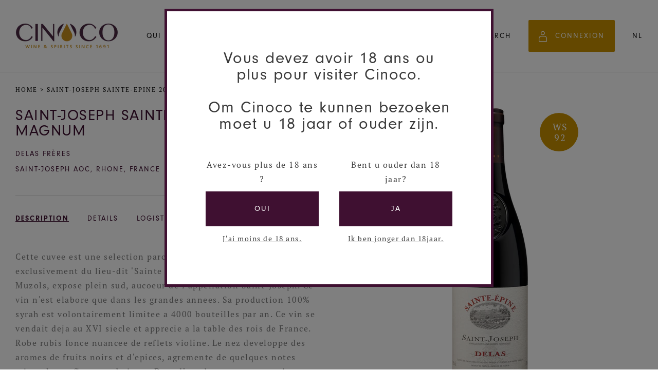

--- FILE ---
content_type: text/html; charset=utf-8
request_url: https://www.cinoco.com/products/saint-joseph-sainte-epine-2011-rouge-magnum-saint-joseph-sainte-epine-syrah-rouge-2011
body_size: 44597
content:
<!doctype html>

<!--[if IE 9 ]><html class="no-js csscalc no-flexbox ie9" lang="fr"><![endif]-->
<!--[if (gt IE 9)|!(IE)]><!--><html class="no-js" lang="fr"><!--<![endif]-->
  <head>

    

    <meta charset="utf-8">
    <meta http-equiv="X-UA-Compatible" content="IE=edge,chrome=1">
    <meta name="viewport" content="width=device-width, initial-scale=1.0, height=device-height, minimum-scale=1.0, user-scalable=0">
    <meta name="theme-color" content="#3f1031">

    <title>
      Saint-Joseph Sainte-epine &ndash; Cinoco
    </title><meta name="description" content="Cette cuvée est une sélection parcellaire. Les raisins proviennet exclusivement du lieu-dit &quot;Sainte Epine&quot;, un coteau de Saint-Jean de Muzols, exposé plein sud, aucoeur de l&#39;appellation Saint-Joseph. Ce vin n&#39;est élaboré que dans les grandes années. Sa production 100% syrah est volontairement limitée à 4000 bouteilles par an. Ce vin se vendait déjà au XVI siècle et apprécié à la table des rois de France. Robe rubis foncé nuancée de reflets violine. Le nez développe des arômes de fruits noirs et d’épices, agrémenté de quelques notes minérales et finement boisées. Doté d’une bonne concentration et d’une pureté de bon aloi, le vin révèle tout au long de sa dégustation une séquence d’arômes complexes d’expression différente mais d’égale intensité."><link rel="canonical" href="https://www.cinoco.com/products/saint-joseph-sainte-epine-2011-rouge-magnum-saint-joseph-sainte-epine-syrah-rouge-2011"><link rel="shortcut icon" href="//www.cinoco.com/cdn/shop/files/Favicon_palaisduvin_32x32.png?v=1614293274" type="image/png"><meta property="og:type" content="product">
  <meta property="og:title" content="SAINT-JOSEPH SAINTE-EPINE 2011 ROUGE MAGNUM"><meta property="og:image" content="http://www.cinoco.com/cdn/shop/products/812321504_db08a79a-2b96-43ae-abf7-3e038516e9a2_grande.png?v=1757625887">
    <meta property="og:image:secure_url" content="https://www.cinoco.com/cdn/shop/products/812321504_db08a79a-2b96-43ae-abf7-3e038516e9a2_grande.png?v=1757625887">
<meta property="og:description" content="Cette cuvée est une sélection parcellaire. Les raisins proviennet exclusivement du lieu-dit &quot;Sainte Epine&quot;, un coteau de Saint-Jean de Muzols, exposé plein sud, aucoeur de l&#39;appellation Saint-Joseph. Ce vin n&#39;est élaboré que dans les grandes années. Sa production 100% syrah est volontairement limitée à 4000 bouteilles par an. Ce vin se vendait déjà au XVI siècle et apprécié à la table des rois de France. Robe rubis foncé nuancée de reflets violine. Le nez développe des arômes de fruits noirs et d’épices, agrémenté de quelques notes minérales et finement boisées. Doté d’une bonne concentration et d’une pureté de bon aloi, le vin révèle tout au long de sa dégustation une séquence d’arômes complexes d’expression différente mais d’égale intensité."><meta property="og:url" content="https://www.cinoco.com/products/saint-joseph-sainte-epine-2011-rouge-magnum-saint-joseph-sainte-epine-syrah-rouge-2011">
<meta property="og:site_name" content="Cinoco"><meta name="twitter:card" content="summary"><meta name="twitter:title" content="SAINT-JOSEPH SAINTE-EPINE 2011 ROUGE MAGNUM">
  <meta name="twitter:description" content="Cette cuvee est une selection parcellaire. Les raisins proviennet exclusivement du lieu-dit &#39;Sainte Epine&#39;, un coteau de Saint-Jean de Muzols, expose plein sud, aucoeur de l&#39;appellation Saint-Joseph. Ce vin n&#39;est elabore que dans les grandes annees. Sa production 100% syrah est volontairement limitee a 4000 bouteilles par an. Ce vin se vendait deja au XVI siecle et apprecie a la table des rois de France. Robe rubis fonce nuancee de reflets violine. Le nez developpe des aromes de fruits noirs et d&#39;epices, agremente de quelques notes minerales et finement boisees. Dote d&#39;une bonne concentration et d&#39;une purete de bon aloi, le vin revele tout au long de sa degustation une sequence d&#39;aromes complexes d&#39;expression differente mais d&#39;egale intensite. .__DETAILS Couleur Rouge Pourcentage d&#39;alcool 13 Region RHONE, France Cepage Syrah Appellation Saint-Joseph AOC Maison Delas Freres Ratings WA: 93 Vinous: 91">
  <meta name="twitter:image" content="https://www.cinoco.com/cdn/shop/products/812321504_db08a79a-2b96-43ae-abf7-3e038516e9a2_600x600_crop_center.png?v=1757625887"><script>window.performance && window.performance.mark && window.performance.mark('shopify.content_for_header.start');</script><meta id="shopify-digital-wallet" name="shopify-digital-wallet" content="/35595976837/digital_wallets/dialog">
<link rel="alternate" hreflang="x-default" href="https://www.cinoco.com/products/saint-joseph-sainte-epine-2011-rouge-magnum-saint-joseph-sainte-epine-syrah-rouge-2011">
<link rel="alternate" hreflang="fr" href="https://www.cinoco.com/products/saint-joseph-sainte-epine-2011-rouge-magnum-saint-joseph-sainte-epine-syrah-rouge-2011">
<link rel="alternate" hreflang="nl" href="https://www.cinoco.com/nl/products/saint-joseph-sainte-epine-2011-rouge-magnum-saint-joseph-sainte-epine-syrah-rouge-2011">
<link rel="alternate" type="application/json+oembed" href="https://www.cinoco.com/products/saint-joseph-sainte-epine-2011-rouge-magnum-saint-joseph-sainte-epine-syrah-rouge-2011.oembed">
<script async="async" src="/checkouts/internal/preloads.js?locale=fr-BE"></script>
<script id="shopify-features" type="application/json">{"accessToken":"c3c75dd6eb44b8c4dd2a519b59c1300f","betas":["rich-media-storefront-analytics"],"domain":"www.cinoco.com","predictiveSearch":true,"shopId":35595976837,"locale":"fr"}</script>
<script>var Shopify = Shopify || {};
Shopify.shop = "cinoco.myshopify.com";
Shopify.locale = "fr";
Shopify.currency = {"active":"EUR","rate":"1.0"};
Shopify.country = "BE";
Shopify.theme = {"name":"Release1.7 - Still Wildflower","id":120287658117,"schema_name":"Trademark","schema_version":"3.6.2","theme_store_id":null,"role":"main"};
Shopify.theme.handle = "null";
Shopify.theme.style = {"id":null,"handle":null};
Shopify.cdnHost = "www.cinoco.com/cdn";
Shopify.routes = Shopify.routes || {};
Shopify.routes.root = "/";</script>
<script type="module">!function(o){(o.Shopify=o.Shopify||{}).modules=!0}(window);</script>
<script>!function(o){function n(){var o=[];function n(){o.push(Array.prototype.slice.apply(arguments))}return n.q=o,n}var t=o.Shopify=o.Shopify||{};t.loadFeatures=n(),t.autoloadFeatures=n()}(window);</script>
<script id="shop-js-analytics" type="application/json">{"pageType":"product"}</script>
<script defer="defer" async type="module" src="//www.cinoco.com/cdn/shopifycloud/shop-js/modules/v2/client.init-shop-cart-sync_BcDpqI9l.fr.esm.js"></script>
<script defer="defer" async type="module" src="//www.cinoco.com/cdn/shopifycloud/shop-js/modules/v2/chunk.common_a1Rf5Dlz.esm.js"></script>
<script defer="defer" async type="module" src="//www.cinoco.com/cdn/shopifycloud/shop-js/modules/v2/chunk.modal_Djra7sW9.esm.js"></script>
<script type="module">
  await import("//www.cinoco.com/cdn/shopifycloud/shop-js/modules/v2/client.init-shop-cart-sync_BcDpqI9l.fr.esm.js");
await import("//www.cinoco.com/cdn/shopifycloud/shop-js/modules/v2/chunk.common_a1Rf5Dlz.esm.js");
await import("//www.cinoco.com/cdn/shopifycloud/shop-js/modules/v2/chunk.modal_Djra7sW9.esm.js");

  window.Shopify.SignInWithShop?.initShopCartSync?.({"fedCMEnabled":true,"windoidEnabled":true});

</script>
<script>(function() {
  var isLoaded = false;
  function asyncLoad() {
    if (isLoaded) return;
    isLoaded = true;
    var urls = ["https:\/\/omnisnippet1.com\/platforms\/shopify.js?source=scriptTag\u0026v=2025-05-14T09\u0026shop=cinoco.myshopify.com"];
    for (var i = 0; i < urls.length; i++) {
      var s = document.createElement('script');
      s.type = 'text/javascript';
      s.async = true;
      s.src = urls[i];
      var x = document.getElementsByTagName('script')[0];
      x.parentNode.insertBefore(s, x);
    }
  };
  if(window.attachEvent) {
    window.attachEvent('onload', asyncLoad);
  } else {
    window.addEventListener('load', asyncLoad, false);
  }
})();</script>
<script id="__st">var __st={"a":35595976837,"offset":3600,"reqid":"fd873460-f6d3-44ab-8e22-2658fec5a92a-1769107387","pageurl":"www.cinoco.com\/products\/saint-joseph-sainte-epine-2011-rouge-magnum-saint-joseph-sainte-epine-syrah-rouge-2011","u":"f87f959d7fcd","p":"product","rtyp":"product","rid":5128325202053};</script>
<script>window.ShopifyPaypalV4VisibilityTracking = true;</script>
<script id="captcha-bootstrap">!function(){'use strict';const t='contact',e='account',n='new_comment',o=[[t,t],['blogs',n],['comments',n],[t,'customer']],c=[[e,'customer_login'],[e,'guest_login'],[e,'recover_customer_password'],[e,'create_customer']],r=t=>t.map((([t,e])=>`form[action*='/${t}']:not([data-nocaptcha='true']) input[name='form_type'][value='${e}']`)).join(','),a=t=>()=>t?[...document.querySelectorAll(t)].map((t=>t.form)):[];function s(){const t=[...o],e=r(t);return a(e)}const i='password',u='form_key',d=['recaptcha-v3-token','g-recaptcha-response','h-captcha-response',i],f=()=>{try{return window.sessionStorage}catch{return}},m='__shopify_v',_=t=>t.elements[u];function p(t,e,n=!1){try{const o=window.sessionStorage,c=JSON.parse(o.getItem(e)),{data:r}=function(t){const{data:e,action:n}=t;return t[m]||n?{data:e,action:n}:{data:t,action:n}}(c);for(const[e,n]of Object.entries(r))t.elements[e]&&(t.elements[e].value=n);n&&o.removeItem(e)}catch(o){console.error('form repopulation failed',{error:o})}}const l='form_type',E='cptcha';function T(t){t.dataset[E]=!0}const w=window,h=w.document,L='Shopify',v='ce_forms',y='captcha';let A=!1;((t,e)=>{const n=(g='f06e6c50-85a8-45c8-87d0-21a2b65856fe',I='https://cdn.shopify.com/shopifycloud/storefront-forms-hcaptcha/ce_storefront_forms_captcha_hcaptcha.v1.5.2.iife.js',D={infoText:'Protégé par hCaptcha',privacyText:'Confidentialité',termsText:'Conditions'},(t,e,n)=>{const o=w[L][v],c=o.bindForm;if(c)return c(t,g,e,D).then(n);var r;o.q.push([[t,g,e,D],n]),r=I,A||(h.body.append(Object.assign(h.createElement('script'),{id:'captcha-provider',async:!0,src:r})),A=!0)});var g,I,D;w[L]=w[L]||{},w[L][v]=w[L][v]||{},w[L][v].q=[],w[L][y]=w[L][y]||{},w[L][y].protect=function(t,e){n(t,void 0,e),T(t)},Object.freeze(w[L][y]),function(t,e,n,w,h,L){const[v,y,A,g]=function(t,e,n){const i=e?o:[],u=t?c:[],d=[...i,...u],f=r(d),m=r(i),_=r(d.filter((([t,e])=>n.includes(e))));return[a(f),a(m),a(_),s()]}(w,h,L),I=t=>{const e=t.target;return e instanceof HTMLFormElement?e:e&&e.form},D=t=>v().includes(t);t.addEventListener('submit',(t=>{const e=I(t);if(!e)return;const n=D(e)&&!e.dataset.hcaptchaBound&&!e.dataset.recaptchaBound,o=_(e),c=g().includes(e)&&(!o||!o.value);(n||c)&&t.preventDefault(),c&&!n&&(function(t){try{if(!f())return;!function(t){const e=f();if(!e)return;const n=_(t);if(!n)return;const o=n.value;o&&e.removeItem(o)}(t);const e=Array.from(Array(32),(()=>Math.random().toString(36)[2])).join('');!function(t,e){_(t)||t.append(Object.assign(document.createElement('input'),{type:'hidden',name:u})),t.elements[u].value=e}(t,e),function(t,e){const n=f();if(!n)return;const o=[...t.querySelectorAll(`input[type='${i}']`)].map((({name:t})=>t)),c=[...d,...o],r={};for(const[a,s]of new FormData(t).entries())c.includes(a)||(r[a]=s);n.setItem(e,JSON.stringify({[m]:1,action:t.action,data:r}))}(t,e)}catch(e){console.error('failed to persist form',e)}}(e),e.submit())}));const S=(t,e)=>{t&&!t.dataset[E]&&(n(t,e.some((e=>e===t))),T(t))};for(const o of['focusin','change'])t.addEventListener(o,(t=>{const e=I(t);D(e)&&S(e,y())}));const B=e.get('form_key'),M=e.get(l),P=B&&M;t.addEventListener('DOMContentLoaded',(()=>{const t=y();if(P)for(const e of t)e.elements[l].value===M&&p(e,B);[...new Set([...A(),...v().filter((t=>'true'===t.dataset.shopifyCaptcha))])].forEach((e=>S(e,t)))}))}(h,new URLSearchParams(w.location.search),n,t,e,['guest_login'])})(!0,!0)}();</script>
<script integrity="sha256-4kQ18oKyAcykRKYeNunJcIwy7WH5gtpwJnB7kiuLZ1E=" data-source-attribution="shopify.loadfeatures" defer="defer" src="//www.cinoco.com/cdn/shopifycloud/storefront/assets/storefront/load_feature-a0a9edcb.js" crossorigin="anonymous"></script>
<script data-source-attribution="shopify.dynamic_checkout.dynamic.init">var Shopify=Shopify||{};Shopify.PaymentButton=Shopify.PaymentButton||{isStorefrontPortableWallets:!0,init:function(){window.Shopify.PaymentButton.init=function(){};var t=document.createElement("script");t.src="https://www.cinoco.com/cdn/shopifycloud/portable-wallets/latest/portable-wallets.fr.js",t.type="module",document.head.appendChild(t)}};
</script>
<script data-source-attribution="shopify.dynamic_checkout.buyer_consent">
  function portableWalletsHideBuyerConsent(e){var t=document.getElementById("shopify-buyer-consent"),n=document.getElementById("shopify-subscription-policy-button");t&&n&&(t.classList.add("hidden"),t.setAttribute("aria-hidden","true"),n.removeEventListener("click",e))}function portableWalletsShowBuyerConsent(e){var t=document.getElementById("shopify-buyer-consent"),n=document.getElementById("shopify-subscription-policy-button");t&&n&&(t.classList.remove("hidden"),t.removeAttribute("aria-hidden"),n.addEventListener("click",e))}window.Shopify?.PaymentButton&&(window.Shopify.PaymentButton.hideBuyerConsent=portableWalletsHideBuyerConsent,window.Shopify.PaymentButton.showBuyerConsent=portableWalletsShowBuyerConsent);
</script>
<script data-source-attribution="shopify.dynamic_checkout.cart.bootstrap">document.addEventListener("DOMContentLoaded",(function(){function t(){return document.querySelector("shopify-accelerated-checkout-cart, shopify-accelerated-checkout")}if(t())Shopify.PaymentButton.init();else{new MutationObserver((function(e,n){t()&&(Shopify.PaymentButton.init(),n.disconnect())})).observe(document.body,{childList:!0,subtree:!0})}}));
</script>

<script>window.performance && window.performance.mark && window.performance.mark('shopify.content_for_header.end');</script>

    <link rel="stylesheet" href="https://use.typekit.net/dpp2ucx.css">

    <link href="//www.cinoco.com/cdn/shop/t/18/assets/theme.scss.css?v=55356566376913495071762256233" rel="stylesheet" type="text/css" media="all" />
    <link href="//www.cinoco.com/cdn/shop/t/18/assets/style.min.css?v=180840564359825004981677146611" rel="stylesheet" type="text/css" media="all" />

    <script src="//www.cinoco.com/cdn/shop/t/18/assets/lazysizes.min.js?v=174358363404432586981620817587" async></script>
    <script src="//ajax.googleapis.com/ajax/libs/jquery/3.1.1/jquery.min.js"></script>
    <script src="//www.cinoco.com/cdn/shop/t/18/assets/modernizr.min.js?v=11689283637850017101620817590"></script>

    <script>
      // This allows to expose several variables to the global scope, to be used in scripts
      window.theme = {
        template: "product",
        currentPage: 1,
        localeRootUrl: '',
        shopCurrency: "EUR",
        moneyFormat: "€{{amount_with_comma_separator}}",
        moneyWithCurrencyFormat: "€{{amount_with_comma_separator}} EUR",
        collectionSortBy: null,
        locale: "fr"
      };

      window.languages = {
        productLabelsOnSale: "En Promotion",
        productFormAddToCart: "Ajouter",
        productFormSoldOut: "En rupture",
        productFormUnavailable: "Indisponible",
        cartEstimatedShipping: "+ Frais d\u0026#39;envoi estimé : ",
        shippingEstimatorSubmit: "Estimer",
        shippingEstimatorSubmitting: "Estimation",
        recoverPasswordTitle: "Récupérer mot de passe",
        cartDeleteTitle: "Supprimer",
        premiumwine: "Commandez vin premium",
        premiumwineordered: "Merci de votre commande. Nous revenons vers vous au plus vite avec le prix et les disponibilités."
      }

      
    </script>
  <script type="application/ld+json">
  {
    "@context": "http://schema.org",
    "@type": "Product",
    "offers": [{
          "@type": "Offer",
          "name": "1.5 \/ Rouge \/ 2011",
          "availability":"https://schema.org/InStock",
          "price": "89,17",
          "priceCurrency": "EUR",
          "priceValidUntil": "2026-02-01","sku": "1812321116","url": "/products/saint-joseph-sainte-epine-2011-rouge-magnum-saint-joseph-sainte-epine-syrah-rouge-2011/products/saint-joseph-sainte-epine-2011-rouge-magnum-saint-joseph-sainte-epine-syrah-rouge-2011?variant=34469526175877"
        }
],

    "brand": {
      "name": "Cinoco"
    },
    "name": "SAINT-JOSEPH SAINTE-EPINE 2011 ROUGE MAGNUM",
    "description": "Cette cuvee est une selection parcellaire. Les raisins proviennet exclusivement du lieu-dit 'Sainte Epine', un coteau de Saint-Jean de Muzols, expose plein sud, aucoeur de l'appellation Saint-Joseph. Ce vin n'est elabore que dans les grandes annees. Sa production 100% syrah est volontairement limitee a 4000 bouteilles par an. Ce vin se vendait deja au XVI siecle et apprecie a la table des rois de France. Robe rubis fonce nuancee de reflets violine. Le nez developpe des aromes de fruits noirs et d'epices, agremente de quelques notes minerales et finement boisees. Dote d'une bonne concentration et d'une purete de bon aloi, le vin revele tout au long de sa degustation une sequence d'aromes complexes d'expression differente mais d'egale intensite. .__DETAILS   Couleur Rouge   Pourcentage d'alcool 13   Region RHONE, France   Cepage Syrah   Appellation Saint-Joseph AOC   Maison Delas Freres   Ratings    \nWA:\n93\n\n\nVinous:\n91\n\n\nWS:\n92\n       __LOGISTICS  Code Unite Carton CB3   Groupe produits WB34   Emballage    Bouchon BOUCHON   Poid Brut (g) 3000   Bouteilles par carton 1   Bouteilles par palette    Dimension bouteille (L x l x h) 0 x 0 x 0   Dimension carton (L x l x h) 0 x 0 x 0 \n Dimension pal (L x l x h) 0 x 0 x 0   Code EAN Bouteille    Code EAN Palette   ",
    "category": "Rouge",
    "url": "/products/saint-joseph-sainte-epine-2011-rouge-magnum-saint-joseph-sainte-epine-syrah-rouge-2011/products/saint-joseph-sainte-epine-2011-rouge-magnum-saint-joseph-sainte-epine-syrah-rouge-2011",
    "sku": "1812321116",
    "image": {
      "@type": "ImageObject",
      "url": "https://www.cinoco.com/cdn/shop/products/812321504_db08a79a-2b96-43ae-abf7-3e038516e9a2_1024x.png?v=1757625887",
      "image": "https://www.cinoco.com/cdn/shop/products/812321504_db08a79a-2b96-43ae-abf7-3e038516e9a2_1024x.png?v=1757625887",
      "name": "Saint-Joseph Sainte-epine---2011---Rouge---Delas Frères---1.5",
      "width": "1024",
      "height": "1024"
    }
  }
  </script>

<link rel="stylesheet" href="https://use.fontawesome.com/releases/v5.9.0/css/all.css" crossorigin="anonymous"><!--begin-bc-sf-filter-css-->
  <style data-id="bc-sf-filter-style" type="text/css">
      #bc-sf-filter-options-wrapper .bc-sf-filter-option-block .bc-sf-filter-block-title h3,
      #bc-sf-filter-tree-h .bc-sf-filter-option-block .bc-sf-filter-block-title a {}
    
     .bc-sf-filter-option-block .bc-sf-filter-block-title h3>span:before {}
      .bc-sf-filter-option-block .bc-sf-filter-block-title h3>span.up:before {}
    
      #bc-sf-filter-options-wrapper .bc-sf-filter-option-block .bc-sf-filter-block-content ul li a,
      #bc-sf-filter-tree-h .bc-sf-filter-option-block .bc-sf-filter-block-content ul li a,
      .bc-sf-filter-option-block-sub_category .bc-sf-filter-block-content ul li h3 a,
      .bc-sf-filter-selection-wrapper .bc-sf-filter-selected-items .selected-item>a,
      .bc-sf-filter-selection-wrapper .bc-sf-filter-block-title h3,
      .bc-sf-filter-clear, 
      .bc-sf-filter-clear-all{}
    
      .bc-sf-filter-option-block-sub_category .bc-sf-filter-option-single-list li span.sub-icon:before {}
      .bc-sf-filter-option-block-sub_category .bc-sf-filter-option-single-list li span.sub-icon.sub-up:before {}

      #bc-sf-filter-tree-mobile button {}
    </style><link href="//www.cinoco.com/cdn/shop/t/18/assets/bc-sf-filter.scss.css?v=75852806792575050311697549616" rel="stylesheet" type="text/css" media="all" />
<!--end-bc-sf-filter-css-->

<link href="https://monorail-edge.shopifysvc.com" rel="dns-prefetch">
<script>(function(){if ("sendBeacon" in navigator && "performance" in window) {try {var session_token_from_headers = performance.getEntriesByType('navigation')[0].serverTiming.find(x => x.name == '_s').description;} catch {var session_token_from_headers = undefined;}var session_cookie_matches = document.cookie.match(/_shopify_s=([^;]*)/);var session_token_from_cookie = session_cookie_matches && session_cookie_matches.length === 2 ? session_cookie_matches[1] : "";var session_token = session_token_from_headers || session_token_from_cookie || "";function handle_abandonment_event(e) {var entries = performance.getEntries().filter(function(entry) {return /monorail-edge.shopifysvc.com/.test(entry.name);});if (!window.abandonment_tracked && entries.length === 0) {window.abandonment_tracked = true;var currentMs = Date.now();var navigation_start = performance.timing.navigationStart;var payload = {shop_id: 35595976837,url: window.location.href,navigation_start,duration: currentMs - navigation_start,session_token,page_type: "product"};window.navigator.sendBeacon("https://monorail-edge.shopifysvc.com/v1/produce", JSON.stringify({schema_id: "online_store_buyer_site_abandonment/1.1",payload: payload,metadata: {event_created_at_ms: currentMs,event_sent_at_ms: currentMs}}));}}window.addEventListener('pagehide', handle_abandonment_event);}}());</script>
<script id="web-pixels-manager-setup">(function e(e,d,r,n,o){if(void 0===o&&(o={}),!Boolean(null===(a=null===(i=window.Shopify)||void 0===i?void 0:i.analytics)||void 0===a?void 0:a.replayQueue)){var i,a;window.Shopify=window.Shopify||{};var t=window.Shopify;t.analytics=t.analytics||{};var s=t.analytics;s.replayQueue=[],s.publish=function(e,d,r){return s.replayQueue.push([e,d,r]),!0};try{self.performance.mark("wpm:start")}catch(e){}var l=function(){var e={modern:/Edge?\/(1{2}[4-9]|1[2-9]\d|[2-9]\d{2}|\d{4,})\.\d+(\.\d+|)|Firefox\/(1{2}[4-9]|1[2-9]\d|[2-9]\d{2}|\d{4,})\.\d+(\.\d+|)|Chrom(ium|e)\/(9{2}|\d{3,})\.\d+(\.\d+|)|(Maci|X1{2}).+ Version\/(15\.\d+|(1[6-9]|[2-9]\d|\d{3,})\.\d+)([,.]\d+|)( \(\w+\)|)( Mobile\/\w+|) Safari\/|Chrome.+OPR\/(9{2}|\d{3,})\.\d+\.\d+|(CPU[ +]OS|iPhone[ +]OS|CPU[ +]iPhone|CPU IPhone OS|CPU iPad OS)[ +]+(15[._]\d+|(1[6-9]|[2-9]\d|\d{3,})[._]\d+)([._]\d+|)|Android:?[ /-](13[3-9]|1[4-9]\d|[2-9]\d{2}|\d{4,})(\.\d+|)(\.\d+|)|Android.+Firefox\/(13[5-9]|1[4-9]\d|[2-9]\d{2}|\d{4,})\.\d+(\.\d+|)|Android.+Chrom(ium|e)\/(13[3-9]|1[4-9]\d|[2-9]\d{2}|\d{4,})\.\d+(\.\d+|)|SamsungBrowser\/([2-9]\d|\d{3,})\.\d+/,legacy:/Edge?\/(1[6-9]|[2-9]\d|\d{3,})\.\d+(\.\d+|)|Firefox\/(5[4-9]|[6-9]\d|\d{3,})\.\d+(\.\d+|)|Chrom(ium|e)\/(5[1-9]|[6-9]\d|\d{3,})\.\d+(\.\d+|)([\d.]+$|.*Safari\/(?![\d.]+ Edge\/[\d.]+$))|(Maci|X1{2}).+ Version\/(10\.\d+|(1[1-9]|[2-9]\d|\d{3,})\.\d+)([,.]\d+|)( \(\w+\)|)( Mobile\/\w+|) Safari\/|Chrome.+OPR\/(3[89]|[4-9]\d|\d{3,})\.\d+\.\d+|(CPU[ +]OS|iPhone[ +]OS|CPU[ +]iPhone|CPU IPhone OS|CPU iPad OS)[ +]+(10[._]\d+|(1[1-9]|[2-9]\d|\d{3,})[._]\d+)([._]\d+|)|Android:?[ /-](13[3-9]|1[4-9]\d|[2-9]\d{2}|\d{4,})(\.\d+|)(\.\d+|)|Mobile Safari.+OPR\/([89]\d|\d{3,})\.\d+\.\d+|Android.+Firefox\/(13[5-9]|1[4-9]\d|[2-9]\d{2}|\d{4,})\.\d+(\.\d+|)|Android.+Chrom(ium|e)\/(13[3-9]|1[4-9]\d|[2-9]\d{2}|\d{4,})\.\d+(\.\d+|)|Android.+(UC? ?Browser|UCWEB|U3)[ /]?(15\.([5-9]|\d{2,})|(1[6-9]|[2-9]\d|\d{3,})\.\d+)\.\d+|SamsungBrowser\/(5\.\d+|([6-9]|\d{2,})\.\d+)|Android.+MQ{2}Browser\/(14(\.(9|\d{2,})|)|(1[5-9]|[2-9]\d|\d{3,})(\.\d+|))(\.\d+|)|K[Aa][Ii]OS\/(3\.\d+|([4-9]|\d{2,})\.\d+)(\.\d+|)/},d=e.modern,r=e.legacy,n=navigator.userAgent;return n.match(d)?"modern":n.match(r)?"legacy":"unknown"}(),u="modern"===l?"modern":"legacy",c=(null!=n?n:{modern:"",legacy:""})[u],f=function(e){return[e.baseUrl,"/wpm","/b",e.hashVersion,"modern"===e.buildTarget?"m":"l",".js"].join("")}({baseUrl:d,hashVersion:r,buildTarget:u}),m=function(e){var d=e.version,r=e.bundleTarget,n=e.surface,o=e.pageUrl,i=e.monorailEndpoint;return{emit:function(e){var a=e.status,t=e.errorMsg,s=(new Date).getTime(),l=JSON.stringify({metadata:{event_sent_at_ms:s},events:[{schema_id:"web_pixels_manager_load/3.1",payload:{version:d,bundle_target:r,page_url:o,status:a,surface:n,error_msg:t},metadata:{event_created_at_ms:s}}]});if(!i)return console&&console.warn&&console.warn("[Web Pixels Manager] No Monorail endpoint provided, skipping logging."),!1;try{return self.navigator.sendBeacon.bind(self.navigator)(i,l)}catch(e){}var u=new XMLHttpRequest;try{return u.open("POST",i,!0),u.setRequestHeader("Content-Type","text/plain"),u.send(l),!0}catch(e){return console&&console.warn&&console.warn("[Web Pixels Manager] Got an unhandled error while logging to Monorail."),!1}}}}({version:r,bundleTarget:l,surface:e.surface,pageUrl:self.location.href,monorailEndpoint:e.monorailEndpoint});try{o.browserTarget=l,function(e){var d=e.src,r=e.async,n=void 0===r||r,o=e.onload,i=e.onerror,a=e.sri,t=e.scriptDataAttributes,s=void 0===t?{}:t,l=document.createElement("script"),u=document.querySelector("head"),c=document.querySelector("body");if(l.async=n,l.src=d,a&&(l.integrity=a,l.crossOrigin="anonymous"),s)for(var f in s)if(Object.prototype.hasOwnProperty.call(s,f))try{l.dataset[f]=s[f]}catch(e){}if(o&&l.addEventListener("load",o),i&&l.addEventListener("error",i),u)u.appendChild(l);else{if(!c)throw new Error("Did not find a head or body element to append the script");c.appendChild(l)}}({src:f,async:!0,onload:function(){if(!function(){var e,d;return Boolean(null===(d=null===(e=window.Shopify)||void 0===e?void 0:e.analytics)||void 0===d?void 0:d.initialized)}()){var d=window.webPixelsManager.init(e)||void 0;if(d){var r=window.Shopify.analytics;r.replayQueue.forEach((function(e){var r=e[0],n=e[1],o=e[2];d.publishCustomEvent(r,n,o)})),r.replayQueue=[],r.publish=d.publishCustomEvent,r.visitor=d.visitor,r.initialized=!0}}},onerror:function(){return m.emit({status:"failed",errorMsg:"".concat(f," has failed to load")})},sri:function(e){var d=/^sha384-[A-Za-z0-9+/=]+$/;return"string"==typeof e&&d.test(e)}(c)?c:"",scriptDataAttributes:o}),m.emit({status:"loading"})}catch(e){m.emit({status:"failed",errorMsg:(null==e?void 0:e.message)||"Unknown error"})}}})({shopId: 35595976837,storefrontBaseUrl: "https://www.cinoco.com",extensionsBaseUrl: "https://extensions.shopifycdn.com/cdn/shopifycloud/web-pixels-manager",monorailEndpoint: "https://monorail-edge.shopifysvc.com/unstable/produce_batch",surface: "storefront-renderer",enabledBetaFlags: ["2dca8a86"],webPixelsConfigList: [{"id":"2710929757","configuration":"{\"pixel_id\":\"1059521715966842\",\"pixel_type\":\"facebook_pixel\"}","eventPayloadVersion":"v1","runtimeContext":"OPEN","scriptVersion":"ca16bc87fe92b6042fbaa3acc2fbdaa6","type":"APP","apiClientId":2329312,"privacyPurposes":["ANALYTICS","MARKETING","SALE_OF_DATA"],"dataSharingAdjustments":{"protectedCustomerApprovalScopes":["read_customer_address","read_customer_email","read_customer_name","read_customer_personal_data","read_customer_phone"]}},{"id":"1222574429","configuration":"{\"apiURL\":\"https:\/\/api.omnisend.com\",\"appURL\":\"https:\/\/app.omnisend.com\",\"brandID\":\"5fd893e74c7fa4787cb9a5ed\",\"trackingURL\":\"https:\/\/wt.omnisendlink.com\"}","eventPayloadVersion":"v1","runtimeContext":"STRICT","scriptVersion":"aa9feb15e63a302383aa48b053211bbb","type":"APP","apiClientId":186001,"privacyPurposes":["ANALYTICS","MARKETING","SALE_OF_DATA"],"dataSharingAdjustments":{"protectedCustomerApprovalScopes":["read_customer_address","read_customer_email","read_customer_name","read_customer_personal_data","read_customer_phone"]}},{"id":"shopify-app-pixel","configuration":"{}","eventPayloadVersion":"v1","runtimeContext":"STRICT","scriptVersion":"0450","apiClientId":"shopify-pixel","type":"APP","privacyPurposes":["ANALYTICS","MARKETING"]},{"id":"shopify-custom-pixel","eventPayloadVersion":"v1","runtimeContext":"LAX","scriptVersion":"0450","apiClientId":"shopify-pixel","type":"CUSTOM","privacyPurposes":["ANALYTICS","MARKETING"]}],isMerchantRequest: false,initData: {"shop":{"name":"Cinoco","paymentSettings":{"currencyCode":"EUR"},"myshopifyDomain":"cinoco.myshopify.com","countryCode":"BE","storefrontUrl":"https:\/\/www.cinoco.com"},"customer":null,"cart":null,"checkout":null,"productVariants":[{"price":{"amount":89.17,"currencyCode":"EUR"},"product":{"title":"SAINT-JOSEPH SAINTE-EPINE 2011 ROUGE MAGNUM","vendor":"Cinoco","id":"5128325202053","untranslatedTitle":"SAINT-JOSEPH SAINTE-EPINE 2011 ROUGE MAGNUM","url":"\/products\/saint-joseph-sainte-epine-2011-rouge-magnum-saint-joseph-sainte-epine-syrah-rouge-2011","type":"Rouge"},"id":"34469526175877","image":{"src":"\/\/www.cinoco.com\/cdn\/shop\/products\/812321504_db08a79a-2b96-43ae-abf7-3e038516e9a2.png?v=1757625887"},"sku":"1812321116","title":"1.5 \/ Rouge \/ 2011","untranslatedTitle":"1.5 \/ Rouge \/ 2011"}],"purchasingCompany":null},},"https://www.cinoco.com/cdn","fcfee988w5aeb613cpc8e4bc33m6693e112",{"modern":"","legacy":""},{"shopId":"35595976837","storefrontBaseUrl":"https:\/\/www.cinoco.com","extensionBaseUrl":"https:\/\/extensions.shopifycdn.com\/cdn\/shopifycloud\/web-pixels-manager","surface":"storefront-renderer","enabledBetaFlags":"[\"2dca8a86\"]","isMerchantRequest":"false","hashVersion":"fcfee988w5aeb613cpc8e4bc33m6693e112","publish":"custom","events":"[[\"page_viewed\",{}],[\"product_viewed\",{\"productVariant\":{\"price\":{\"amount\":89.17,\"currencyCode\":\"EUR\"},\"product\":{\"title\":\"SAINT-JOSEPH SAINTE-EPINE 2011 ROUGE MAGNUM\",\"vendor\":\"Cinoco\",\"id\":\"5128325202053\",\"untranslatedTitle\":\"SAINT-JOSEPH SAINTE-EPINE 2011 ROUGE MAGNUM\",\"url\":\"\/products\/saint-joseph-sainte-epine-2011-rouge-magnum-saint-joseph-sainte-epine-syrah-rouge-2011\",\"type\":\"Rouge\"},\"id\":\"34469526175877\",\"image\":{\"src\":\"\/\/www.cinoco.com\/cdn\/shop\/products\/812321504_db08a79a-2b96-43ae-abf7-3e038516e9a2.png?v=1757625887\"},\"sku\":\"1812321116\",\"title\":\"1.5 \/ Rouge \/ 2011\",\"untranslatedTitle\":\"1.5 \/ Rouge \/ 2011\"}}]]"});</script><script>
  window.ShopifyAnalytics = window.ShopifyAnalytics || {};
  window.ShopifyAnalytics.meta = window.ShopifyAnalytics.meta || {};
  window.ShopifyAnalytics.meta.currency = 'EUR';
  var meta = {"product":{"id":5128325202053,"gid":"gid:\/\/shopify\/Product\/5128325202053","vendor":"Cinoco","type":"Rouge","handle":"saint-joseph-sainte-epine-2011-rouge-magnum-saint-joseph-sainte-epine-syrah-rouge-2011","variants":[{"id":34469526175877,"price":8917,"name":"SAINT-JOSEPH SAINTE-EPINE 2011 ROUGE MAGNUM - 1.5 \/ Rouge \/ 2011","public_title":"1.5 \/ Rouge \/ 2011","sku":"1812321116"}],"remote":false},"page":{"pageType":"product","resourceType":"product","resourceId":5128325202053,"requestId":"fd873460-f6d3-44ab-8e22-2658fec5a92a-1769107387"}};
  for (var attr in meta) {
    window.ShopifyAnalytics.meta[attr] = meta[attr];
  }
</script>
<script class="analytics">
  (function () {
    var customDocumentWrite = function(content) {
      var jquery = null;

      if (window.jQuery) {
        jquery = window.jQuery;
      } else if (window.Checkout && window.Checkout.$) {
        jquery = window.Checkout.$;
      }

      if (jquery) {
        jquery('body').append(content);
      }
    };

    var hasLoggedConversion = function(token) {
      if (token) {
        return document.cookie.indexOf('loggedConversion=' + token) !== -1;
      }
      return false;
    }

    var setCookieIfConversion = function(token) {
      if (token) {
        var twoMonthsFromNow = new Date(Date.now());
        twoMonthsFromNow.setMonth(twoMonthsFromNow.getMonth() + 2);

        document.cookie = 'loggedConversion=' + token + '; expires=' + twoMonthsFromNow;
      }
    }

    var trekkie = window.ShopifyAnalytics.lib = window.trekkie = window.trekkie || [];
    if (trekkie.integrations) {
      return;
    }
    trekkie.methods = [
      'identify',
      'page',
      'ready',
      'track',
      'trackForm',
      'trackLink'
    ];
    trekkie.factory = function(method) {
      return function() {
        var args = Array.prototype.slice.call(arguments);
        args.unshift(method);
        trekkie.push(args);
        return trekkie;
      };
    };
    for (var i = 0; i < trekkie.methods.length; i++) {
      var key = trekkie.methods[i];
      trekkie[key] = trekkie.factory(key);
    }
    trekkie.load = function(config) {
      trekkie.config = config || {};
      trekkie.config.initialDocumentCookie = document.cookie;
      var first = document.getElementsByTagName('script')[0];
      var script = document.createElement('script');
      script.type = 'text/javascript';
      script.onerror = function(e) {
        var scriptFallback = document.createElement('script');
        scriptFallback.type = 'text/javascript';
        scriptFallback.onerror = function(error) {
                var Monorail = {
      produce: function produce(monorailDomain, schemaId, payload) {
        var currentMs = new Date().getTime();
        var event = {
          schema_id: schemaId,
          payload: payload,
          metadata: {
            event_created_at_ms: currentMs,
            event_sent_at_ms: currentMs
          }
        };
        return Monorail.sendRequest("https://" + monorailDomain + "/v1/produce", JSON.stringify(event));
      },
      sendRequest: function sendRequest(endpointUrl, payload) {
        // Try the sendBeacon API
        if (window && window.navigator && typeof window.navigator.sendBeacon === 'function' && typeof window.Blob === 'function' && !Monorail.isIos12()) {
          var blobData = new window.Blob([payload], {
            type: 'text/plain'
          });

          if (window.navigator.sendBeacon(endpointUrl, blobData)) {
            return true;
          } // sendBeacon was not successful

        } // XHR beacon

        var xhr = new XMLHttpRequest();

        try {
          xhr.open('POST', endpointUrl);
          xhr.setRequestHeader('Content-Type', 'text/plain');
          xhr.send(payload);
        } catch (e) {
          console.log(e);
        }

        return false;
      },
      isIos12: function isIos12() {
        return window.navigator.userAgent.lastIndexOf('iPhone; CPU iPhone OS 12_') !== -1 || window.navigator.userAgent.lastIndexOf('iPad; CPU OS 12_') !== -1;
      }
    };
    Monorail.produce('monorail-edge.shopifysvc.com',
      'trekkie_storefront_load_errors/1.1',
      {shop_id: 35595976837,
      theme_id: 120287658117,
      app_name: "storefront",
      context_url: window.location.href,
      source_url: "//www.cinoco.com/cdn/s/trekkie.storefront.46a754ac07d08c656eb845cfbf513dd9a18d4ced.min.js"});

        };
        scriptFallback.async = true;
        scriptFallback.src = '//www.cinoco.com/cdn/s/trekkie.storefront.46a754ac07d08c656eb845cfbf513dd9a18d4ced.min.js';
        first.parentNode.insertBefore(scriptFallback, first);
      };
      script.async = true;
      script.src = '//www.cinoco.com/cdn/s/trekkie.storefront.46a754ac07d08c656eb845cfbf513dd9a18d4ced.min.js';
      first.parentNode.insertBefore(script, first);
    };
    trekkie.load(
      {"Trekkie":{"appName":"storefront","development":false,"defaultAttributes":{"shopId":35595976837,"isMerchantRequest":null,"themeId":120287658117,"themeCityHash":"18107810845363237217","contentLanguage":"fr","currency":"EUR","eventMetadataId":"019bc4ce-4e89-45f4-9722-05f4c7dc2d32"},"isServerSideCookieWritingEnabled":true,"monorailRegion":"shop_domain","enabledBetaFlags":["65f19447"]},"Session Attribution":{},"S2S":{"facebookCapiEnabled":true,"source":"trekkie-storefront-renderer","apiClientId":580111}}
    );

    var loaded = false;
    trekkie.ready(function() {
      if (loaded) return;
      loaded = true;

      window.ShopifyAnalytics.lib = window.trekkie;

      var originalDocumentWrite = document.write;
      document.write = customDocumentWrite;
      try { window.ShopifyAnalytics.merchantGoogleAnalytics.call(this); } catch(error) {};
      document.write = originalDocumentWrite;

      window.ShopifyAnalytics.lib.page(null,{"pageType":"product","resourceType":"product","resourceId":5128325202053,"requestId":"fd873460-f6d3-44ab-8e22-2658fec5a92a-1769107387","shopifyEmitted":true});

      var match = window.location.pathname.match(/checkouts\/(.+)\/(thank_you|post_purchase)/)
      var token = match? match[1]: undefined;
      if (!hasLoggedConversion(token)) {
        setCookieIfConversion(token);
        window.ShopifyAnalytics.lib.track("Viewed Product",{"currency":"EUR","variantId":34469526175877,"productId":5128325202053,"productGid":"gid:\/\/shopify\/Product\/5128325202053","name":"SAINT-JOSEPH SAINTE-EPINE 2011 ROUGE MAGNUM - 1.5 \/ Rouge \/ 2011","price":"89.17","sku":"1812321116","brand":"Cinoco","variant":"1.5 \/ Rouge \/ 2011","category":"Rouge","nonInteraction":true,"remote":false},undefined,undefined,{"shopifyEmitted":true});
      window.ShopifyAnalytics.lib.track("monorail:\/\/trekkie_storefront_viewed_product\/1.1",{"currency":"EUR","variantId":34469526175877,"productId":5128325202053,"productGid":"gid:\/\/shopify\/Product\/5128325202053","name":"SAINT-JOSEPH SAINTE-EPINE 2011 ROUGE MAGNUM - 1.5 \/ Rouge \/ 2011","price":"89.17","sku":"1812321116","brand":"Cinoco","variant":"1.5 \/ Rouge \/ 2011","category":"Rouge","nonInteraction":true,"remote":false,"referer":"https:\/\/www.cinoco.com\/products\/saint-joseph-sainte-epine-2011-rouge-magnum-saint-joseph-sainte-epine-syrah-rouge-2011"});
      }
    });


        var eventsListenerScript = document.createElement('script');
        eventsListenerScript.async = true;
        eventsListenerScript.src = "//www.cinoco.com/cdn/shopifycloud/storefront/assets/shop_events_listener-3da45d37.js";
        document.getElementsByTagName('head')[0].appendChild(eventsListenerScript);

})();</script>
<script
  defer
  src="https://www.cinoco.com/cdn/shopifycloud/perf-kit/shopify-perf-kit-3.0.4.min.js"
  data-application="storefront-renderer"
  data-shop-id="35595976837"
  data-render-region="gcp-us-east1"
  data-page-type="product"
  data-theme-instance-id="120287658117"
  data-theme-name="Trademark"
  data-theme-version="3.6.2"
  data-monorail-region="shop_domain"
  data-resource-timing-sampling-rate="10"
  data-shs="true"
  data-shs-beacon="true"
  data-shs-export-with-fetch="true"
  data-shs-logs-sample-rate="1"
  data-shs-beacon-endpoint="https://www.cinoco.com/api/collect"
></script>
</head><body class="trademark--v3 template-product   "><svg style="position: absolute; width: 0; height: 0; overflow: hidden;" version="1.1" xmlns="http://www.w3.org/2000/svg" xmlns:xlink="http://www.w3.org/1999/xlink">
  <defs>
    <symbol id="icon-plus" viewBox="0 0 32 32">
      <title>plus</title>
      <path class="path1" d="M31.273 14.545h-13.818v-13.818c0-0.401-0.326-0.727-0.727-0.727h-1.455c-0.401 0-0.727 0.326-0.727 0.727v13.818h-13.818c-0.401 0-0.727 0.326-0.727 0.727v1.455c0 0.401 0.326 0.727 0.727 0.727h13.818v13.818c0 0.401 0.326 0.727 0.727 0.727h1.455c0.401 0 0.727-0.326 0.727-0.727v-13.818h13.818c0.401 0 0.727-0.326 0.727-0.727v-1.455c0-0.401-0.326-0.727-0.727-0.727z"></path>
    </symbol>
    <symbol id="icon-minus" viewBox="0 0 32 32">
      <title>minus</title>
      <path class="path1" d="M0.727 17.455h30.545c0.401 0 0.727-0.326 0.727-0.727v-1.455c0-0.401-0.326-0.727-0.727-0.727h-30.545c-0.401 0-0.727 0.326-0.727 0.727v1.455c0 0.401 0.326 0.727 0.727 0.727z"></path>
    </symbol>
    <symbol id="icon-cross" viewBox="0 0 32 32">
      <title>cross</title>
      <path class="path1" d="M28.908 0.376l-12.907 12.907-12.907-12.907c-0.376-0.375-0.984-0.376-1.358 0l-1.359 1.358c-0.376 0.376-0.376 0.984 0 1.358l12.908 12.907-12.908 12.907c-0.376 0.376-0.376 0.984 0 1.358l1.358 1.358c0.376 0.375 0.984 0.375 1.358 0l12.907-12.907 12.907 12.907c0.376 0.375 0.984 0.376 1.358 0l1.358-1.358c0.376-0.376 0.376-0.984 0-1.358l-12.906-12.907 12.907-12.907c0.376-0.376 0.376-0.984 0-1.358l-1.358-1.358c-0.375-0.376-0.984-0.376-1.358 0z"></path>
    </symbol>
    <symbol id="icon-arrow-left" viewBox="0 0 17 32">
      <title>arrow-left</title>
      <path class="path1" fill="none" stroke="currentColor" stroke-width="1.7808" stroke-miterlimit="4" stroke-linecap="butt" stroke-linejoin="miter" d="M15.578 30.25l-14.251-14.251 14.251-14.249"></path>
    </symbol>
    <symbol id="icon-arrow-right" viewBox="0 0 17 32">
      <title>arrow-right</title>
      <path class="path1" fill="none" stroke="currentColor" stroke-width="1.7808" stroke-miterlimit="4" stroke-linecap="butt" stroke-linejoin="miter" d="M1.328 1.75l14.25 14.25-14.25 14.25"></path>
    </symbol>
    <symbol id="icon-arrow-bottom" viewBox="0 0 30 32">
      <title>arrow-bottom</title>
      <path class="path1" fill="none" stroke="currentColor" stroke-width="1.7808" stroke-miterlimit="4" stroke-linecap="butt" stroke-linejoin="miter" d="M29.25 8.875l-14.25 14.25-14.25-14.25"></path>
    </symbol>
    <symbol id="icon-cart" viewBox="0 0 25 32">
      <title>cart</title>
      <path class="path1" d="M22.957 6.957h-3.478c0-3.899-3.011-6.959-6.927-6.959s-6.986 3.060-6.986 6.959v0h-3.478c-1.093 0-2.087 0.993-2.087 2.081v20.995c0 1.088 0.886 1.97 1.978 1.97h21.087c1.093 0 1.978-0.882 1.978-1.97v-20.99c0-1.088-0.994-2.087-2.087-2.087zM8.348 6.957c0-2.371 1.821-4.189 4.203-4.189s4.145 1.818 4.145 4.189v0h-8.348z"></path>
    </symbol>
    <symbol id="icon-dropdown-arrow" viewBox="0 0 53 32">
      <title>dropdown-arrow</title>
      <path class="path1" d="M26.631 31.968c-1.383 0-2.708-0.556-3.683-1.537l-20.914-20.967c-2.035-2.035-2.035-5.352 0-7.392 2.040-2.040 5.336-2.040 7.376 0l17.21 17.258 17.115-17.247c2.029-2.045 5.336-2.051 7.37-0.021 2.040 2.040 2.051 5.346 0.021 7.397l-20.797 20.962c-0.98 0.986-2.305 1.542-3.688 1.547h-0.011z"></path>
    </symbol>
    <symbol id="icon-next" viewBox="0 0 19 32">
      <title>next</title>
      <path class="path1" d="M19.079 15.923c0 0.849-0.335 1.662-0.932 2.262l-12.759 12.832c-1.241 1.247-3.257 1.247-4.498 0-1.244-1.251-1.244-3.277 0-4.524l10.503-10.563-10.496-10.5c-1.247-1.247-1.251-3.273-0.013-4.524 1.241-1.251 3.254-1.257 4.498-0.013l12.759 12.762c0.6 0.6 0.935 1.413 0.938 2.265v0.003z"></path>
    </symbol>
    <symbol id="icon-previous" viewBox="0 0 19 32">
      <title>previous</title>
      <path class="path1" d="M-0.032 16.029c0-0.851 0.339-1.667 0.938-2.269l12.864-12.87c1.251-1.254 3.286-1.254 4.538 0s1.251 3.283 0 4.538l-10.589 10.595 10.582 10.531c1.254 1.251 1.258 3.283 0.013 4.538-1.251 1.254-3.28 1.261-4.538 0.013l-12.861-12.8c-0.605-0.602-0.944-1.421-0.947-2.272v-0.003z"></path>
    </symbol>
    <symbol id="icon-heart" viewBox="0 0 39 32">
      <title>heart</title>
      <path class="path1" d="M28.273 0.013c-5.53 0-8.944 4.689-8.944 4.689s-3.414-4.689-8.944-4.689c-3.077 0-10.386 3.11-10.386 10.911 0 12.448 19.329 21.063 19.329 21.063s19.327-8.615 19.327-21.063c0-7.801-7.308-10.911-10.384-10.911z"></path>
    </symbol>
    <symbol id="icon-search" viewBox="0 0 32 32">
      <title>search</title>
      <path class="path1" d="M31.28 31.481c-0.299 0.299-0.688 0.45-1.080 0.45-0.39 0-0.781-0.15-1.078-0.45l-7.638-7.672c-2.263 1.775-4.966 2.717-7.699 2.717-3.218 0-6.436-1.23-8.885-3.69-4.9-4.92-4.9-12.927 0-17.849 4.9-4.918 12.873-4.918 17.77 0 4.531 4.551 4.817 11.709 0.97 16.657l7.64 7.672c0.595 0.598 0.595 1.567 0 2.165zM20.514 7.155c-1.856-1.863-4.291-2.794-6.729-2.794s-4.873 0.931-6.729 2.794c-3.71 3.726-3.71 9.79 0 13.515 3.71 3.726 9.746 3.726 13.457 0 3.71-3.725 3.71-9.788 0-13.515z"></path>
    </symbol>
    <symbol id="icon-tick" viewBox="0 0 41 32">
      <title>tick</title>
      <path class="path1" d="M16.38 31.993l-16.38-17.288 5.969-6.301 10.411 10.99 18.367-19.388 5.972 6.301-24.339 25.686z"></path>
    </symbol>
    <symbol id="icon-facebook" viewBox="0 0 32 32">
      <title>facebook</title>
      <path class="path1" d="M30.208 0q0.75 0 1.271 0.521t0.521 1.271v28.416q0 0.75-0.521 1.271t-1.271 0.521h-8.083v-12.333h4.125l0.583-4.875h-4.708v-3.125q0-1.125 0.5-1.708t1.833-0.583h2.542v-4.333q-1.667-0.167-3.708-0.167-2.792 0-4.5 1.646t-1.708 4.646v3.625h-4.125v4.875h4.125v12.333h-15.292q-0.75 0-1.271-0.521t-0.521-1.271v-28.416q0-0.75 0.521-1.271t1.271-0.521h28.416z"></path>
    </symbol>
    <symbol id="icon-fancy" viewBox="0 0 24 32">
      <title>fancy</title>
      <path class="path1" d="M22.854 9.333q0-3.875-3.271-6.604t-7.854-2.729-7.833 2.729-3.25 6.604v12.458q0 0.75 0.688 1.312t1.646 0.562h6.042v6.042q0 0.958 0.792 1.625t1.917 0.667 1.938-0.667 0.813-1.625v-6.042h6.083q0.958 0 1.625-0.562t0.667-1.312v-12.458z"></path>
    </symbol>
    <symbol id="icon-google-plus" viewBox="0 0 41 32">
      <title>google-plus</title>
      <path class="path1" d="M12.995 14.142v4.456h7.37c-0.297 1.912-2.228 5.606-7.37 5.606-4.437 0-8.057-3.676-8.057-8.206s3.621-8.206 8.057-8.206c2.525 0 4.214 1.077 5.18 2.005l3.527-3.397c-2.265-2.117-5.198-3.397-8.707-3.397-7.185 0-12.996 5.811-12.996 12.996s5.811 12.996 12.996 12.996c7.5 0 12.476-5.272 12.476-12.698 0-0.854-0.092-1.504-0.204-2.153h-12.272zM40.844 14.142h-3.713v-3.713h-3.713v3.713h-3.713v3.713h3.713v3.713h3.713v-3.713h3.713z"></path>
    </symbol>
    <symbol id="icon-instagram" viewBox="0 0 32 32">
      <title>instagram</title>
      <path class="path1" d="M15.994 2.886c4.273 0 4.775 0.019 6.464 0.095 1.562 0.070 2.406 0.33 2.971 0.552 0.749 0.292 1.283 0.635 1.841 1.194s0.908 1.092 1.194 1.841c0.216 0.565 0.483 1.41 0.552 2.971 0.076 1.689 0.095 2.19 0.095 6.464s-0.019 4.775-0.095 6.464c-0.070 1.562-0.33 2.406-0.552 2.971-0.292 0.749-0.635 1.283-1.194 1.841s-1.092 0.908-1.841 1.194c-0.565 0.216-1.41 0.483-2.971 0.552-1.689 0.076-2.19 0.095-6.464 0.095s-4.775-0.019-6.464-0.095c-1.562-0.070-2.406-0.33-2.971-0.552-0.749-0.292-1.283-0.635-1.841-1.194s-0.908-1.092-1.194-1.841c-0.216-0.565-0.483-1.41-0.552-2.971-0.076-1.689-0.095-2.19-0.095-6.464s0.019-4.775 0.095-6.464c0.070-1.562 0.33-2.406 0.552-2.971 0.292-0.749 0.635-1.283 1.194-1.841s1.092-0.908 1.841-1.194c0.565-0.216 1.41-0.483 2.971-0.552 1.689-0.083 2.19-0.095 6.464-0.095zM15.994 0.003c-4.343 0-4.889 0.019-6.597 0.095-1.702 0.076-2.864 0.349-3.879 0.743-1.054 0.406-1.943 0.959-2.832 1.848s-1.435 1.784-1.848 2.832c-0.394 1.016-0.667 2.178-0.743 3.886-0.076 1.702-0.095 2.248-0.095 6.59s0.019 4.889 0.095 6.597c0.076 1.702 0.349 2.864 0.743 3.886 0.406 1.054 0.959 1.943 1.848 2.832s1.784 1.435 2.832 1.848c1.016 0.394 2.178 0.667 3.886 0.743s2.248 0.095 6.597 0.095 4.889-0.019 6.597-0.095c1.702-0.076 2.864-0.349 3.886-0.743 1.054-0.406 1.943-0.959 2.832-1.848s1.435-1.784 1.848-2.832c0.394-1.016 0.667-2.178 0.743-3.886s0.095-2.248 0.095-6.597-0.019-4.889-0.095-6.597c-0.076-1.702-0.349-2.864-0.743-3.886-0.406-1.054-0.959-1.943-1.848-2.832s-1.784-1.435-2.832-1.848c-1.016-0.394-2.178-0.667-3.886-0.743-1.714-0.070-2.26-0.089-6.603-0.089v0zM15.994 7.781c-4.533 0-8.216 3.676-8.216 8.216s3.683 8.216 8.216 8.216 8.216-3.683 8.216-8.216-3.683-8.216-8.216-8.216zM15.994 21.33c-2.946 0-5.333-2.387-5.333-5.333s2.387-5.333 5.333-5.333c2.946 0 5.333 2.387 5.333 5.333s-2.387 5.333-5.333 5.333zM26.451 7.457c0 1.059-0.858 1.917-1.917 1.917s-1.917-0.858-1.917-1.917c0-1.059 0.858-1.917 1.917-1.917s1.917 0.858 1.917 1.917z"></path>
    </symbol>
    <symbol id="icon-pinterest" viewBox="0 0 32 32">
      <title>pinterest</title>
      <path class="path1" d="M16 0q3.25 0 6.208 1.271t5.104 3.417 3.417 5.104 1.271 6.208q0 4.333-2.146 8.021t-5.833 5.833-8.021 2.146q-2.375 0-4.542-0.625 1.208-1.958 1.625-3.458l1.125-4.375q0.417 0.792 1.542 1.396t2.375 0.604q2.5 0 4.479-1.438t3.063-3.937 1.083-5.625q0-3.708-2.854-6.437t-7.271-2.729q-2.708 0-4.958 0.917t-3.625 2.396-2.104 3.208-0.729 3.479q0 2.167 0.812 3.792t2.438 2.292q0.292 0.125 0.5 0.021t0.292-0.396q0.292-1.042 0.333-1.292 0.167-0.458-0.208-0.875-1.083-1.208-1.083-3.125 0-3.167 2.188-5.437t5.729-2.271q3.125 0 4.875 1.708t1.75 4.458q0 2.292-0.625 4.229t-1.792 3.104-2.667 1.167q-1.25 0-2.042-0.917t-0.5-2.167q0.167-0.583 0.438-1.5t0.458-1.563 0.354-1.396 0.167-1.25q0-1.042-0.542-1.708t-1.583-0.667q-1.292 0-2.167 1.188t-0.875 2.979q0 0.667 0.104 1.292t0.229 0.917l0.125 0.292q-1.708 7.417-2.083 8.708-0.333 1.583-0.25 3.708-4.292-1.917-6.938-5.875t-2.646-8.792q0-6.625 4.687-11.312t11.312-4.687z"></path>
    </symbol>
    <symbol id="icon-tumblr" viewBox="0 0 32 32">
      <title>tumblr</title>
      <path class="path1" d="M6.593 13.105h3.323v11.256q0 2.037 0.456 3.35 0.509 1.206 1.581 2.144 1.045 0.965 2.76 1.581 1.635 0.563 3.725 0.563 1.822 0 3.404-0.402 1.367-0.268 3.564-1.313v-5.038q-2.224 1.528-4.61 1.528-1.179 0-2.358-0.616-0.697-0.456-1.045-1.26-0.268-0.884-0.268-3.564v-8.228h7.236v-5.038h-7.236v-8.067h-4.342q-0.214 2.278-1.045 4.047-0.831 1.715-2.090 2.734-1.313 1.233-3.055 1.769v4.556z"></path>
    </symbol>
    <symbol id="icon-twitter" viewBox="0 0 32 32">
      <title>twitter</title>
      <path class="path1" d="M31.813 6.126q-1.348 1.988-3.235 3.37 0 0.135 0.034 0.421t0.034 0.421q0 2.629-0.775 5.257t-2.359 5.021-3.758 4.246-5.223 2.966-6.555 1.112q-5.459 0-9.975-2.932 0.944 0.067 1.55 0.067 4.55 0 8.122-2.763-2.123-0.034-3.791-1.297t-2.342-3.252q0.573 0.135 1.247 0.135 0.91 0 1.719-0.27-2.258-0.472-3.741-2.258t-1.483-4.111v-0.067q1.281 0.674 2.932 0.741-1.314-0.876-2.089-2.308t-0.775-3.084q0-1.685 0.843-3.303 2.46 3.067 5.948 4.836t7.566 1.971q-0.236-0.842-0.236-1.483 0-2.696 1.921-4.6t4.684-1.904q1.348 0 2.595 0.539t2.123 1.517q2.224-0.438 4.145-1.584-0.708 2.292-2.864 3.606 2.056-0.27 3.741-1.011z"></path>
    </symbol>
    <symbol id="icon-vimeo" viewBox="0 0 32 32">
      <title>vimeo</title>
      <path class="path1" d="M0 9.393l1.511 2.023q2.1-1.562 2.535-1.562 1.664 0 3.098 5.301 0.384 1.46 1.255 4.75t1.357 5.057q1.895 5.301 4.763 5.301 4.558 0 11.062-8.757 6.376-8.322 6.606-13.162v-0.563q0-5.89-4.712-6.043h-0.358q-6.325 0-8.706 7.759 1.383-0.589 2.407-0.589 2.177 0 2.177 2.253 0 0.282-0.026 0.589-0.154 1.818-2.151 4.968-2.049 3.303-3.047 3.303-1.332 0-2.356-5.019-0.307-1.178-1.306-7.605-0.435-2.766-1.613-4.097-1.024-1.152-2.561-1.178-0.205 0-0.435 0.026-1.613 0.154-4.788 2.945-1.639 1.536-4.712 4.302z"></path>
    </symbol>
    <symbol id="icon-rss" viewBox="0 0 32 32">
      <title>rss</title>
      <path class="path1" d="M7.253 24.736c0.774 0.774 1.246 1.824 1.25 2.993-0.004 1.167-0.476 2.219-1.248 2.989l-0.002 0.002c-0.774 0.77-1.83 1.239-3.006 1.239-1.173 0-2.227-0.471-3.002-1.242-0.77-0.77-1.246-1.82-1.246-2.989s0.476-2.221 1.246-2.995v0.002c0.774-0.772 1.828-1.246 3.002-1.246 1.175 0 2.231 0.476 3.006 1.246zM7.253 24.734v0.002c0.002 0 0.002 0 0.002 0l-0.002-0.002zM1.246 30.72c0 0 0 0 0-0.002 0 0 0 0 0 0v0.002zM0.004 10.882v6.11c3.987 0.002 7.761 1.568 10.586 4.397 2.822 2.818 4.382 6.598 4.388 10.601h0.002v0.011h6.135c-0.004-5.82-2.37-11.093-6.195-14.921s-9.097-6.195-14.916-6.197zM0.015 0v6.108c14.259 0.011 25.85 11.62 25.86 25.892h6.125c-0.004-8.821-3.59-16.813-9.385-22.611-5.796-5.796-13.783-9.385-22.601-9.389z"></path>
    </symbol>
    <symbol id="icon-youtube" viewBox="0 0 33 32">
      <title>youtube</title>
      <path class="path1" d="M0 25.693q0 1.997 1.318 3.395t3.209 1.398h24.259q1.891 0 3.209-1.398t1.318-3.395v-19.306q0-1.997-1.331-3.435t-3.195-1.438h-24.259q-1.864 0-3.195 1.438t-1.331 3.435v19.306zM12.116 22.205v-12.329q0-0.186 0.107-0.293 0.080-0.027 0.133-0.027l0.133 0.027 11.61 6.178q0.107 0.107 0.107 0.266 0 0.107-0.107 0.213l-11.61 6.178q-0.053 0.053-0.107 0.053-0.107 0-0.16-0.053-0.107-0.107-0.107-0.213z"></path>
    </symbol>
    <symbol id="icon-lock" viewBox="0 0 23 32">
      <title>lock</title>
      <path class="path1" d="M21.986 12.829h-1.579v-3.908c0-4.929-4.010-8.94-8.934-8.94-4.927 0-8.934 4.010-8.934 8.94v3.908h-1.581c-0.509 0-0.925 0.415-0.925 0.925v17.346c0 0.509 0.415 0.925 0.925 0.925h21.029c0.512 0 0.925-0.415 0.925-0.925v-17.346c0-0.509-0.413-0.925-0.925-0.925zM12.912 23.385v3.694c0 0.322-0.26 0.584-0.582 0.584h-1.716c-0.322 0-0.584-0.263-0.584-0.584v-3.694c-0.638-0.45-1.053-1.195-1.053-2.037 0-1.378 1.118-2.496 2.496-2.496s2.493 1.118 2.493 2.496c0 0.842-0.415 1.587-1.053 2.037zM16.139 12.829h-9.336v-3.908c0-2.576 2.093-4.672 4.669-4.672 2.573 0 4.667 2.096 4.667 4.672v3.908z"></path>
    </symbol>
    <symbol id="icon-video-play" viewBox="0 0 32 32">
      <title>video-play</title>
      <path class="path1" d="M0 0v32h32v-32h-32zM30.609 30.609h-29.217v-29.217h29.217v29.217zM12.522 10.435v11.13l7.652-5.565z"></path>
    </symbol>
    <symbol id="icon-sale" viewBox="0 0 24 24">
      <title>sale</title>
      <path d="M22.707 12.293l-11-11A1.002 1.002 0 0 0 11 1H2a1 1 0 0 0-1 1v9c0 .265.105.52.293.707l11 11a.997.997 0 0 0 1.414 0l9-9a.999.999 0 0 0 0-1.414zM7 9a2 2 0 1 1-.001-3.999A2 2 0 0 1 7 9zm6 8.414L8.586 13 10 11.586 14.414 16 13 17.414zm3-3L11.586 10 13 8.586 17.414 13 16 14.414z" fill="currentColor"></path>
    </symbol>
  </defs>
</svg><div class="error-popup js-popup">
      <div class="error-overlay"></div>

      <div class="error-popup__inner">
        <button class="error-popup__close js-close-popup"><svg class="icon icon-cross">
  <use xlink:href="#icon-cross"></use>
</svg></button>
        <div class="error-popup__message error-popup__message--error">
          Ce produit n&#39;est plus disponible pour la quantite demandée
        </div>
      </div>
    </div><div id="shopify-section-popup" class="shopify-section"></div><div class="page__overlay"></div>

    <div class="page__container "><div id="shopify-section-announcement" class="shopify-section shopify-section__announcement-bar"></div><div id="shopify-section-header" class="shopify-section shopify-section__header"><nav class="sidebar-nav" tabindex="-1">
  <ul class="sidebar-nav__links list--unstyled"><li><a href="/pages/about-us" class="sidebar-nav__link sidebar-nav__link--level-1">Qui sommes-nous</a></li><li><a href="/pages/discover-our-wines" class="sidebar-nav__link sidebar-nav__link--level-1">Nos Vins</a></li><li><a href="/pages/discover-our-spirits" class="sidebar-nav__link sidebar-nav__link--level-1">Nos Spiritueux</a></li><li><a href="/collections/all" class="sidebar-nav__link sidebar-nav__link--has-sub-links sidebar-nav__link--level-1">Portfolio<div class="plus-button-container" data-action="toggle-mobile-sub-menu" aria-haspopup="true" aria-expanded="false">
              <span class="plus-button "></span>
            </div>
          </a>

          <ul class="sidebar-nav__sub-links  list--unstyled"><li><a href="https://www.cinoco.com/collections/les-vins" class="sidebar-nav__link sidebar-nav__link--has-sub-links sidebar-nav__link--level-2">Vins<div class="plus-button-container" data-action="toggle-mobile-sub-menu" aria-haspopup="true" aria-expanded="false">
                      <span class="plus-button"></span>
                    </div>
                  </a>

                  <ul class="sidebar-nav__sub-links list--unstyled"><li>
                        <a href="https://www.cinoco.com/collections/les-vins?_=pf&pf_t_pays=__country%3AFrance" class="sidebar-nav__link sidebar-nav__link--level-3">France</a>
                      </li><li>
                        <a href="https://www.cinoco.com/collections/les-vins?_=pf&pf_t_pays=__country%3AEspagne" class="sidebar-nav__link sidebar-nav__link--level-3">Espagne</a>
                      </li><li>
                        <a href="https://www.cinoco.com/collections/les-vins?_=pf&pf_t_pays=__country%3AItalie" class="sidebar-nav__link sidebar-nav__link--level-3">Italie</a>
                      </li><li>
                        <a href="/collections/country-chili" class="sidebar-nav__link sidebar-nav__link--level-3">Chili</a>
                      </li><li>
                        <a href="/collections/country-argentine" class="sidebar-nav__link sidebar-nav__link--level-3">Argentine</a>
                      </li><li>
                        <a href="https://www.cinoco.com/collections/les-vins" class="sidebar-nav__link sidebar-nav__link--level-3">Tous nos vins</a>
                      </li></ul></li><li><a href="/collections/effervescent" class="sidebar-nav__link sidebar-nav__link--has-sub-links sidebar-nav__link--level-2">Bulles<div class="plus-button-container" data-action="toggle-mobile-sub-menu" aria-haspopup="true" aria-expanded="false">
                      <span class="plus-button"></span>
                    </div>
                  </a>

                  <ul class="sidebar-nav__sub-links list--unstyled"><li>
                        <a href="/collections/appellation-cava-do" class="sidebar-nav__link sidebar-nav__link--level-3">Cava</a>
                      </li><li>
                        <a href="/collections/region-champagne" class="sidebar-nav__link sidebar-nav__link--level-3">Champagne</a>
                      </li><li>
                        <a href="/collections/appellation-prosecco-doc" class="sidebar-nav__link sidebar-nav__link--level-3">Prosecco</a>
                      </li><li>
                        <a href="/collections/effervescent" class="sidebar-nav__link sidebar-nav__link--level-3">Toutes nos bulles</a>
                      </li></ul></li><li><a href="https://www.cinoco.com/collections/les-spiritueux" class="sidebar-nav__link sidebar-nav__link--has-sub-links sidebar-nav__link--level-2">Spiritueux<div class="plus-button-container" data-action="toggle-mobile-sub-menu" aria-haspopup="true" aria-expanded="false">
                      <span class="plus-button"></span>
                    </div>
                  </a>

                  <ul class="sidebar-nav__sub-links list--unstyled"><li>
                        <a href="/collections/type-whisky" class="sidebar-nav__link sidebar-nav__link--level-3">Whisky</a>
                      </li><li>
                        <a href="/collections/type-gin" class="sidebar-nav__link sidebar-nav__link--level-3">Gin</a>
                      </li><li>
                        <a href="/collections/type-grappa-et-marc" class="sidebar-nav__link sidebar-nav__link--level-3">Grappa &amp; Marcs</a>
                      </li><li>
                        <a href="/collections/type-rhum" class="sidebar-nav__link sidebar-nav__link--level-3">Rhum</a>
                      </li><li>
                        <a href="/collections/les-spiritueux" class="sidebar-nav__link sidebar-nav__link--level-3">Tous nos spiritueux</a>
                      </li></ul></li><li><a href="/collections/aperitifs" class="sidebar-nav__link sidebar-nav__link--has-sub-links sidebar-nav__link--level-2">Apéritifs<div class="plus-button-container" data-action="toggle-mobile-sub-menu" aria-haspopup="true" aria-expanded="false">
                      <span class="plus-button"></span>
                    </div>
                  </a>

                  <ul class="sidebar-nav__sub-links list--unstyled"><li>
                        <a href="https://www.cinoco.com/collections/type-porto" class="sidebar-nav__link sidebar-nav__link--level-3">Porto</a>
                      </li><li>
                        <a href="https://www.cinoco.com/collections/type-sherry" class="sidebar-nav__link sidebar-nav__link--level-3">Sherry</a>
                      </li></ul></li><li><a href="https://www.cinoco.com/collections/sans-alcool" class="sidebar-nav__link sidebar-nav__link--has-sub-links sidebar-nav__link--level-2">Sans Alcools<div class="plus-button-container" data-action="toggle-mobile-sub-menu" aria-haspopup="true" aria-expanded="false">
                      <span class="plus-button"></span>
                    </div>
                  </a>

                  <ul class="sidebar-nav__sub-links list--unstyled"><li>
                        <a href="https://www.cinoco.com/collections/nos-vins-bulles-sans-alcool" class="sidebar-nav__link sidebar-nav__link--level-3">Vins &amp; Bulles sans alcool</a>
                      </li><li>
                        <a href="https://www.cinoco.com/collections/nos-spiritueux-sans-alcool" class="sidebar-nav__link sidebar-nav__link--level-3">Spiritueux sans alcool</a>
                      </li><li>
                        <a href="https://www.cinoco.com/collections/nos-mixers" class="sidebar-nav__link sidebar-nav__link--level-3">Premium Mixers</a>
                      </li><li>
                        <a href="https://www.cinoco.com/collections/sirops" class="sidebar-nav__link sidebar-nav__link--level-3">Sirops</a>
                      </li><li>
                        <a href="https://www.cinoco.com/collections/nos-huiles-vinaigres" class="sidebar-nav__link sidebar-nav__link--level-3">Huiles &amp; Vinaigres</a>
                      </li></ul></li></ul></li><li><a href="/pages/contact-us" class="sidebar-nav__link sidebar-nav__link--level-1">Contact</a></li><li><a href="https://cinoco.hflip.co/cinoco-catalogue-2025.html#page/1" class="sidebar-nav__link sidebar-nav__link--has-sub-links sidebar-nav__link--level-1">Catalogue &amp; Promotions<div class="plus-button-container" data-action="toggle-mobile-sub-menu" aria-haspopup="true" aria-expanded="false">
              <span class="plus-button "></span>
            </div>
          </a>

          <ul class="sidebar-nav__sub-links  list--unstyled"><li><a href="https://cinoco.hflip.co/cinoco-catalogue-2025.html#page/128" class="sidebar-nav__link sidebar-nav__link--level-2">Spirits</a></li><li><a href="https://cinoco.hflip.co/cinoco-catalogue-2025.html#page/200" class="sidebar-nav__link sidebar-nav__link--level-2">NA Spirits</a></li><li><a href="https://cinoco.hflip.co/cinoco-catalogue-2025.html#page/1" class="sidebar-nav__link sidebar-nav__link--level-2">Wines</a></li><li><a href="https://cinoco.hflip.co/cinoco-catalogue-2025.html#page/120" class="sidebar-nav__link sidebar-nav__link--level-2">NA Wines</a></li><li><a href="https://www.cinoco.com/pages/promofolder?promotype=JA26" class="sidebar-nav__link sidebar-nav__link--level-2">Promofolder January</a></li><li><a href="https://www.cinoco.com/pages/promofolder?promotype=FDL" class="sidebar-nav__link sidebar-nav__link--level-2">Cellar Remains</a></li><li><a href="https://cdn.shopify.com/s/files/1/0355/9597/6837/files/Catalogue_New_Brands_0e65e514-983e-4820-91b9-544f738d53d2.pdf?v=1768213342" class="sidebar-nav__link sidebar-nav__link--level-2">NEW Brands</a></li></ul></li><li><a href="https://cinoco.talentsquare.com/careers?lang=fr" class="sidebar-nav__link sidebar-nav__link--level-1">Jobs</a></li><li class="sidebar-nav__login"><a href="/account/login" class="sidebar-nav__link sidebar-nav__link--level-1 btn btn--secondary btn--has-icon"><?xml version="1.0" encoding="UTF-8"?>
<svg width="19px" height="26px" viewBox="0 0 19 26" version="1.1" xmlns="http://www.w3.org/2000/svg" xmlns:xlink="http://www.w3.org/1999/xlink">
    <!-- Generator: Sketch 58 (84663) - https://sketch.com -->
    <title>Account</title>
    <desc>Account</desc>
    <g id="Symbols" stroke="none" stroke-width="1" fill="none" fill-rule="evenodd">
        <g id="Nav" transform="translate(-1672.000000, -45.000000)" fill="#FFFFFF">
            <g id="Group">
                <g transform="translate(1652.000000, 36.000000)">
                    <g id="icons/functional/user" transform="translate(20.000000, 9.000000)">
                        <g>
                            <path d="M9.443608,2.22857143 C7.649248,2.22857143 6.189288,3.6556 6.189288,5.40948571 C6.189288,7.16411429 7.649248,8.5904 9.443608,8.5904 C11.237968,8.5904 12.698688,7.16411429 12.698688,5.40948571 C12.698688,3.6556 11.237968,2.22857143 9.443608,2.22857143 M9.443608,10.0761143 C6.810968,10.0761143 4.669288,7.98274286 4.669288,5.40948571 C4.669288,2.83622857 6.810968,0.742857143 9.443608,0.742857143 C12.076248,0.742857143 14.218688,2.83622857 14.218688,5.40948571 C14.218688,7.98274286 12.076248,10.0761143 9.443608,10.0761143" id="Fill-1"></path>
                            <path d="M1.52,23.8109486 L17.36752,23.8109486 L17.36752,17.4862629 C17.36752,15.1574057 15.42876,13.2616343 13.0454,13.2616343 L5.84212,13.2616343 C3.45876,13.2616343 1.52,15.1574057 1.52,17.4862629 L1.52,23.8109486 Z M18.12752,25.2966629 L0.76,25.2966629 C0.34048,25.2966629 0,24.9646057 0,24.5538057 L0,17.4862629 C0,14.3380343 2.62124,11.77592 5.84212,11.77592 L13.0454,11.77592 C16.26628,11.77592 18.88752,14.3380343 18.88752,17.4862629 L18.88752,24.5538057 C18.88752,24.9646057 18.54704,25.2966629 18.12752,25.2966629 L18.12752,25.2966629 Z" id="Fill-4"></path>
                        </g>
                    </g>
                </g>
            </g>
        </g>
    </g>
</svg>
Connexion</a></li><li>
      <span class="sidebar-nav__language">
        Langue
        <div id="translation-lab-language-switcher" class="translation-lab-language-switcher-container styled-select"><svg class="icon icon-dropdown-arrow">
  <use xlink:href="#icon-dropdown-arrow"></use>
</svg></div>
      </span>
    </li></ul>

  <ul class="social-media social-media--small list--unstyled">
    <li class="social-media__item">
      <a href="https://www.facebook.com/cinoco/" class="link link--secondary" target="_blank"><svg class="icon icon-facebook">
  <use xlink:href="#icon-facebook"><title>Facebook</title></use>
</svg></a>
    </li><li class="social-media__item">
      <a href="https://www.instagram.com/cinocowines/" class="link link--secondary" target="_blank"><svg class="icon icon-instagram">
  <use xlink:href="#icon-instagram"><title>Instagram</title></use>
</svg></a>
    </li>
  </ul>
</nav>
<form action="/cart" method="post" novalidate class="mini-cart" tabindex="-1" data-cart-item-count="0">
  <div class="mini-cart__inner mini-cart__inner--centered"><div class="mini-cart__empty-state">
        <p>Votre panier est vide</p>
        <a class="button button--primary button--full" href="/collections/all">Commencer mes achats</a>
      </div></div>
</form>
<div class="header-search">
  <div class="header-search__form-wrapper">
    <div class="container">
      <form action="/search" method="GET" class="header-search__form">
        <?xml version="1.0" encoding="UTF-8"?>
<svg width="49px" height="49px" viewBox="0 0 49 49" version="1.1" xmlns="http://www.w3.org/2000/svg" xmlns:xlink="http://www.w3.org/1999/xlink">
    <!-- Generator: Sketch 58 (84663) - https://sketch.com -->
    <title>Search</title>
    <desc>Search</desc>
    <g id="Symbols" stroke="none" stroke-width="1" fill="none" fill-rule="evenodd">
        <g id="icons/functional/search" transform="translate(-21.000000, -21.000000)" fill="#000000">
            <path d="M50.9068,21 C61.1218,21 69.4308,29.31 69.4308,39.525 C69.4308,49.739 61.1218,58.049 50.9068,58.049 C47.5654372,58.049 44.4279032,57.1598571 41.7183666,55.6057751 C39.8339896,58.3564064 37.2708434,61.3908566 34.4206,64.2411 C33.0566,65.6061 31.6586,66.9011 30.2676,68.0881 C29.2146,68.9881 27.9066,69.4321 26.6036,69.4321 C25.1566,69.4321 23.7146,68.8841 22.6316,67.8001 C20.5726,65.7411 20.4466,62.3861 22.3436,60.1631 C23.5376,58.7651 24.8316,57.3681 26.1896,56.0101 C29.040052,53.159648 32.0747377,50.5971651 34.8264464,48.7104817 C33.2709429,46.0033496 32.3818,42.8660357 32.3818,39.525 C32.3818,29.31 40.6918,21 50.9068,21 Z M35.9131486,50.392804 L35.6971518,50.5397595 C33.1149841,52.3395671 30.2806588,54.7479235 27.6036,57.4241 C26.2826,58.7451 25.0246,60.1041 23.8646,61.4621 C22.6196,62.9201 22.6976,65.0371 24.0456,66.3861 C25.3946,67.7351 27.5096,67.8131 28.9686,66.5671 C30.3206,65.4131 31.6786,64.1551 33.0066,62.8271 C35.7588043,60.0748957 38.2271192,57.156472 40.0420564,54.517454 C38.4570594,53.368609 37.0631208,51.9748113 35.9131486,50.392804 Z M50.9068,23 C41.7948,23 34.3818,30.413 34.3818,39.525 C34.3818,48.637 41.7948,56.049 50.9068,56.049 C60.0178,56.049 67.4308,48.637 67.4308,39.525 C67.4308,30.413 60.0178,23 50.9068,23 Z M61.8681,33.3564 C64.5731,38.1614 63.8561,44.0944 60.0821,48.1224 C59.8861,48.3324 59.6201,48.4384 59.3531,48.4384 C59.1081,48.4384 58.8621,48.3494 58.6691,48.1684 C58.2661,47.7904 58.2461,47.1574 58.6241,46.7544 C61.7961,43.3674 62.4001,38.3774 60.1251,34.3384 C59.8541,33.8564 60.0251,33.2474 60.5061,32.9764 C60.9851,32.7054 61.5971,32.8754 61.8681,33.3564 Z" id="Combined-Shape"></path>
        </g>
    </g>
</svg>

        <input type="hidden" name="type" value="product,article,page">
        <div class="header-search__input-wrapper">
          <input class="header-search__input" type="search" name="q" autocomplete="off" autocorrect="off" aria-label="Recherche..." placeholder="Recherche...">
        </div>
        <input class="visually-hidden" type="submit">
        <button class="header-search__close" data-action="close-search"><svg class="icon icon-cross">
  <use xlink:href="#icon-cross"></use>
</svg></button>
      </form>
    </div>
  </div>

  <div class="header-search__results-wrapper">
  </div>

  <script id="search-results-template" type="text/template7">
    <div class="container">
      {{#if is_loading}}
        <div class="header-search__results">
          <div class="header-search__spinner-container">
            <span class="header-search__spinner"></span>
          </div>
        </div>
      {{else}}
        {{#unless split_search}}
          <div class="header-search__results">
            <p class="header-search__category text--uppercase">Produits</p>

            
              {{#if has_results}}
                <ul class="header-search__products grid">
                  {{#each results}}
                    <li class="grid__cell 1/3--handheld-and-up 1/4--desk">
                      <div class="product-item product-item--push">

                        {{#if on_sale}}
                          <div class="product-item__labels labels"><span class="label label--on-sale">{{@root.on_sale_label}}</span></div>
                        {{/if}}

                        <figure class="product-item__image-container">
                          <a href="{{url}}" class="product-item__link">
                            <img class="product-item__image " src="{{image}}" alt="{{image_alt}}">
                          </a>
                        </figure>

                        <div class="product-item__info">
                          <h3 class="product-item__title">
                            <a href="{{url}}" class="link">{{title}}</a>
                          </h3>

                        </div>
                      </div>
                    </li>
                  {{/each}}
                </ul>

                <a href="{{results_url}}" class="header-search__see-more btn btn--secondary" data-results-count="{{results_count}}">{{results_label}}</a>
              {{else}}
                <p class="header-search__no-results h4">{{results_label}}</p>
              {{/if}}
            
          </div>
        {{else}}
          <div class="header-search__results grid grid--huge">
            <div class="grid__cell 3/5--handheld 4/6--lap 4/4--desk">
              <p class="header-search__category text--uppercase">Produits</p>

              
                {{#if has_products_results}}
                  <ul class="header-search__products grid">
                    {{#each products.results}}
                      <li class="grid__cell 1/2--handheld 1/3--lap 1/4--desk">
                        <div class="product-item product-item--push">
                          {{#if on_sale}}
                            <div class="product-item__labels labels"><span class="label label--on-sale">{{@root.on_sale_label}}</span></div>
                          {{/if}}

                          <figure class="product-item__image-container">
                            <a href="{{url}}" class="product-item__link">
                              <img class="product-item__image " src="{{image}}" alt="{{image_alt}}">
                            </a>
                          </figure>

                          <div class="product-item__info">
                            <h3 class="product-item__title">
                              <a href="{{url}}" class="link">

                                <div class="product-item__info">
                                    <h3 class="product-item__title">{{title}}<span class="product-item__vintage">{{js "this.image_alt && this.image_alt && this.image_alt.split('---')[1] && this.image_alt && this.image_alt.split('---')[1] != 0 && this.image_alt.split('---')[1] != 'Vintage' ? ' - ' + this.image_alt.split('---')[1] : ''"}}</span></h3>
                                    <div class="product-item__bottom-info">
                                        <div class="product-item__extra-info">
                                            <span class="product-item__information">{{js "this.image_alt && this.image_alt && this.image_alt.split('---')[2] ? this.image_alt.split('---')[2] : ''"}}</span><br>
                                            <span class="product-item__information">{{js "this.image_alt && this.image_alt && this.image_alt.split('---')[3] ? this.image_alt.split('---')[3] : ''"}}</span>
                                        </div>
                                        
                                    </div>
                                </div>

                            </h3>

                          </div>
                        </div>
                      </li>
                    {{/each}}
                  </ul>

                  <a href="{{products.results_url}}" class="header-search__see-more button button--secondary" data-results-count="{{products.results_count}}">{{products.results_label}}</a>
                {{else}}
                  <p class="header-search__no-results h4">{{products.results_label}}</p>
                {{/if}}
              
            </div>

            
          </div>
        {{/unless}}
      {{/if}}
    </div>
  </script>
</div>
<header class="header header--tall header--init">
    <div class="constrict--lg">
      <div class="header__inner">
        <button class="header__nav-toggle hidden-desk" data-action="toggle-mobile-sidebar">
          <span></span>
          <span></span>
          <span></span>
        </button><h1 class="header__logo header__logo--image ">
    <a class="header__logo-link" href="/"><img class="header__logo-image header__logo-image--desktop hidden-thumb"
             src="//www.cinoco.com/cdn/shop/files/Cinoco_logo_200x.png?v=1613776036"
             srcset="//www.cinoco.com/cdn/shop/files/Cinoco_logo_200x.png?v=1613776036 1x, //www.cinoco.com/cdn/shop/files/Cinoco_logo_200x@2x.png?v=1613776036 2x"
             alt="Cinoco"><img class="header__logo-image header__logo-image--mobile hidden-handheld-and-up"
               src="//www.cinoco.com/cdn/shop/files/Cinoco_logo_x100.png?v=1613776036"
               srcset="//www.cinoco.com/cdn/shop/files/Cinoco_logo_x100.png?v=1613776036 1x, //www.cinoco.com/cdn/shop/files/Cinoco_logo_x100@2x.png?v=1613776036 2x"
               alt="Cinoco"></a>
  </h1>
<nav class="header__main-nav header__main-nav--stretched">
    <ul class="header__links list--unstyled"><li class="header__link "  tabindex>
          <a href="/pages/about-us" class="link">Qui sommes-nous</a></li><li class="header__link "  tabindex>
          <a href="/pages/discover-our-wines" class="link">Nos Vins</a></li><li class="header__link "  tabindex>
          <a href="/pages/discover-our-spirits" class="link">Nos Spiritueux</a></li><li class="header__link header__link--need-extra-space" aria-haspopup="true" tabindex>
          <a href="/collections/all" class="link">Portfolio<svg class="icon icon-dropdown-arrow">
  <use xlink:href="#icon-dropdown-arrow"></use>
</svg></a><div class="mega-nav"><div class="mega-nav__wrapper  " aria-hidden="true" >
                            <div class="mega-nav__inner constrict">
                                <div class="mega-nav__item mega-nav__item--fit ">
                                  <a href="https://www.cinoco.com/collections/les-vins" class="mega-nav__title">Vins</a><ul class="mega-nav__linklist"><li class="mega-nav__linklist-item">
                                          <a href="https://www.cinoco.com/collections/les-vins?_=pf&pf_t_pays=__country%3AFrance">France</a>
                                        </li><li class="mega-nav__linklist-item">
                                          <a href="https://www.cinoco.com/collections/les-vins?_=pf&pf_t_pays=__country%3AEspagne">Espagne</a>
                                        </li><li class="mega-nav__linklist-item">
                                          <a href="https://www.cinoco.com/collections/les-vins?_=pf&pf_t_pays=__country%3AItalie">Italie</a>
                                        </li><li class="mega-nav__linklist-item">
                                          <a href="/collections/country-chili">Chili</a>
                                        </li><li class="mega-nav__linklist-item">
                                          <a href="/collections/country-argentine">Argentine</a>
                                        </li><li class="mega-nav__linklist-item">
                                          <a href="https://www.cinoco.com/collections/les-vins">Tous nos vins</a>
                                        </li></ul></div>
                                <div class="mega-nav__item mega-nav__item--fit ">
                                  <a href="/collections/effervescent" class="mega-nav__title">Bulles</a><ul class="mega-nav__linklist"><li class="mega-nav__linklist-item">
                                          <a href="/collections/appellation-cava-do">Cava</a>
                                        </li><li class="mega-nav__linklist-item">
                                          <a href="/collections/region-champagne">Champagne</a>
                                        </li><li class="mega-nav__linklist-item">
                                          <a href="/collections/appellation-prosecco-doc">Prosecco</a>
                                        </li><li class="mega-nav__linklist-item">
                                          <a href="/collections/effervescent">Toutes nos bulles</a>
                                        </li></ul></div>
                                <div class="mega-nav__item mega-nav__item--fit ">
                                  <a href="https://www.cinoco.com/collections/les-spiritueux" class="mega-nav__title">Spiritueux</a><ul class="mega-nav__linklist"><li class="mega-nav__linklist-item">
                                          <a href="/collections/type-whisky">Whisky</a>
                                        </li><li class="mega-nav__linklist-item">
                                          <a href="/collections/type-gin">Gin</a>
                                        </li><li class="mega-nav__linklist-item">
                                          <a href="/collections/type-grappa-et-marc">Grappa &amp; Marcs</a>
                                        </li><li class="mega-nav__linklist-item">
                                          <a href="/collections/type-rhum">Rhum</a>
                                        </li><li class="mega-nav__linklist-item">
                                          <a href="/collections/les-spiritueux">Tous nos spiritueux</a>
                                        </li></ul></div>
                                <div class="mega-nav__item mega-nav__item--fit ">
                                  <a href="/collections/aperitifs" class="mega-nav__title">Apéritifs</a><ul class="mega-nav__linklist"><li class="mega-nav__linklist-item">
                                          <a href="https://www.cinoco.com/collections/type-porto">Porto</a>
                                        </li><li class="mega-nav__linklist-item">
                                          <a href="https://www.cinoco.com/collections/type-sherry">Sherry</a>
                                        </li></ul></div>
                                <div class="mega-nav__item mega-nav__item--fit ">
                                  <a href="https://www.cinoco.com/collections/sans-alcool" class="mega-nav__title">Sans Alcools</a><ul class="mega-nav__linklist"><li class="mega-nav__linklist-item">
                                          <a href="https://www.cinoco.com/collections/nos-vins-bulles-sans-alcool">Vins &amp; Bulles sans alcool</a>
                                        </li><li class="mega-nav__linklist-item">
                                          <a href="https://www.cinoco.com/collections/nos-spiritueux-sans-alcool">Spiritueux sans alcool</a>
                                        </li><li class="mega-nav__linklist-item">
                                          <a href="https://www.cinoco.com/collections/nos-mixers">Premium Mixers</a>
                                        </li><li class="mega-nav__linklist-item">
                                          <a href="https://www.cinoco.com/collections/sirops">Sirops</a>
                                        </li><li class="mega-nav__linklist-item">
                                          <a href="https://www.cinoco.com/collections/nos-huiles-vinaigres">Huiles &amp; Vinaigres</a>
                                        </li></ul></div>

<div class="mega-nav__item mega-nav__column1">
  <div class="mega-nav__push "><a class="mega-nav__push-link" href="https://www.cinoco.com/pages/fonds-de-loge"><div class="mega-nav__push-image-wrapper">
      <img class="mega-nav__image" src="//www.cinoco.com/cdn/shop/files/AdobeStock_188191091bis_480x480_crop_center.jpg?v=1648540108" alt="">
    </div><p class="mega-nav__push-heading">LAST CHANCES</p></a></div>
</div>



<div class="mega-nav__item mega-nav__column1">
  <div class="mega-nav__push "><a class="mega-nav__push-link" href="/collections/produits-de-service"><div class="mega-nav__push-image-wrapper">
      <img class="mega-nav__image" src="//www.cinoco.com/cdn/shop/files/austris-augusts-eUjvX1iWqEY-unsplash_480x480_crop_center.jpg?v=1648215473" alt="">
    </div><p class="mega-nav__push-heading">Produits de service</p></a></div>
</div>

</div>
                          </div></div></li><li class="header__link "  tabindex>
          <a href="/pages/contact-us" class="link">Contact</a></li><li class="header__link header__link--need-extra-space" aria-haspopup="true" tabindex>
          <a href="https://cinoco.hflip.co/cinoco-catalogue-2025.html#page/1" class="link">Catalogue &amp; Promotions<svg class="icon icon-dropdown-arrow">
  <use xlink:href="#icon-dropdown-arrow"></use>
</svg></a><div class="nav-dropdown nav-dropdown--first"><div class="nav-dropdown__item">
                    <a href="https://cinoco.hflip.co/cinoco-catalogue-2025.html#page/128" class="nav-dropdown__link" >Spirits
                    </a></div><div class="nav-dropdown__item">
                    <a href="https://cinoco.hflip.co/cinoco-catalogue-2025.html#page/200" class="nav-dropdown__link" >NA Spirits
                    </a></div><div class="nav-dropdown__item">
                    <a href="https://cinoco.hflip.co/cinoco-catalogue-2025.html#page/1" class="nav-dropdown__link" >Wines
                    </a></div><div class="nav-dropdown__item">
                    <a href="https://cinoco.hflip.co/cinoco-catalogue-2025.html#page/120" class="nav-dropdown__link" >NA Wines
                    </a></div><div class="nav-dropdown__item">
                    <a href="https://www.cinoco.com/pages/promofolder?promotype=JA26" class="nav-dropdown__link" >Promofolder January
                    </a></div><div class="nav-dropdown__item">
                    <a href="https://www.cinoco.com/pages/promofolder?promotype=FDL" class="nav-dropdown__link" >Cellar Remains
                    </a></div><div class="nav-dropdown__item">
                    <a href="https://cdn.shopify.com/s/files/1/0355/9597/6837/files/Catalogue_New_Brands_0e65e514-983e-4820-91b9-544f738d53d2.pdf?v=1768213342" class="nav-dropdown__link" >NEW Brands
                    </a></div></div></li><li class="header__link "  tabindex>
          <a href="https://cinoco.talentsquare.com/careers?lang=fr" class="link">Jobs</a></li></ul>
  </nav><nav class="header__secondary-nav">
          <ul class="header__links list--unstyled">

            <li class="header__link">
              <a href="/search" class="link link--has-icon" aria-label="Recherche" data-action="open-search">
                <?xml version="1.0" encoding="UTF-8"?>
<svg width="49px" height="49px" viewBox="0 0 49 49" version="1.1" xmlns="http://www.w3.org/2000/svg" xmlns:xlink="http://www.w3.org/1999/xlink">
    <!-- Generator: Sketch 58 (84663) - https://sketch.com -->
    <title>Search</title>
    <desc>Search</desc>
    <g id="Symbols" stroke="none" stroke-width="1" fill="none" fill-rule="evenodd">
        <g id="icons/functional/search" transform="translate(-21.000000, -21.000000)" fill="#000000">
            <path d="M50.9068,21 C61.1218,21 69.4308,29.31 69.4308,39.525 C69.4308,49.739 61.1218,58.049 50.9068,58.049 C47.5654372,58.049 44.4279032,57.1598571 41.7183666,55.6057751 C39.8339896,58.3564064 37.2708434,61.3908566 34.4206,64.2411 C33.0566,65.6061 31.6586,66.9011 30.2676,68.0881 C29.2146,68.9881 27.9066,69.4321 26.6036,69.4321 C25.1566,69.4321 23.7146,68.8841 22.6316,67.8001 C20.5726,65.7411 20.4466,62.3861 22.3436,60.1631 C23.5376,58.7651 24.8316,57.3681 26.1896,56.0101 C29.040052,53.159648 32.0747377,50.5971651 34.8264464,48.7104817 C33.2709429,46.0033496 32.3818,42.8660357 32.3818,39.525 C32.3818,29.31 40.6918,21 50.9068,21 Z M35.9131486,50.392804 L35.6971518,50.5397595 C33.1149841,52.3395671 30.2806588,54.7479235 27.6036,57.4241 C26.2826,58.7451 25.0246,60.1041 23.8646,61.4621 C22.6196,62.9201 22.6976,65.0371 24.0456,66.3861 C25.3946,67.7351 27.5096,67.8131 28.9686,66.5671 C30.3206,65.4131 31.6786,64.1551 33.0066,62.8271 C35.7588043,60.0748957 38.2271192,57.156472 40.0420564,54.517454 C38.4570594,53.368609 37.0631208,51.9748113 35.9131486,50.392804 Z M50.9068,23 C41.7948,23 34.3818,30.413 34.3818,39.525 C34.3818,48.637 41.7948,56.049 50.9068,56.049 C60.0178,56.049 67.4308,48.637 67.4308,39.525 C67.4308,30.413 60.0178,23 50.9068,23 Z M61.8681,33.3564 C64.5731,38.1614 63.8561,44.0944 60.0821,48.1224 C59.8861,48.3324 59.6201,48.4384 59.3531,48.4384 C59.1081,48.4384 58.8621,48.3494 58.6691,48.1684 C58.2661,47.7904 58.2461,47.1574 58.6241,46.7544 C61.7961,43.3674 62.4001,38.3774 60.1251,34.3384 C59.8541,33.8564 60.0251,33.2474 60.5061,32.9764 C60.9851,32.7054 61.5971,32.8754 61.8681,33.3564 Z" id="Combined-Shape"></path>
        </g>
    </g>
</svg>
 <span>Search</span>
              </a>
            </li><li class="header__link hidden-pocket"><a href="/account/login" class="btn btn--secondary btn--has-icon js-login"><?xml version="1.0" encoding="UTF-8"?>
<svg width="19px" height="26px" viewBox="0 0 19 26" version="1.1" xmlns="http://www.w3.org/2000/svg" xmlns:xlink="http://www.w3.org/1999/xlink">
    <!-- Generator: Sketch 58 (84663) - https://sketch.com -->
    <title>Account</title>
    <desc>Account</desc>
    <g id="Symbols" stroke="none" stroke-width="1" fill="none" fill-rule="evenodd">
        <g id="Nav" transform="translate(-1672.000000, -45.000000)" fill="#FFFFFF">
            <g id="Group">
                <g transform="translate(1652.000000, 36.000000)">
                    <g id="icons/functional/user" transform="translate(20.000000, 9.000000)">
                        <g>
                            <path d="M9.443608,2.22857143 C7.649248,2.22857143 6.189288,3.6556 6.189288,5.40948571 C6.189288,7.16411429 7.649248,8.5904 9.443608,8.5904 C11.237968,8.5904 12.698688,7.16411429 12.698688,5.40948571 C12.698688,3.6556 11.237968,2.22857143 9.443608,2.22857143 M9.443608,10.0761143 C6.810968,10.0761143 4.669288,7.98274286 4.669288,5.40948571 C4.669288,2.83622857 6.810968,0.742857143 9.443608,0.742857143 C12.076248,0.742857143 14.218688,2.83622857 14.218688,5.40948571 C14.218688,7.98274286 12.076248,10.0761143 9.443608,10.0761143" id="Fill-1"></path>
                            <path d="M1.52,23.8109486 L17.36752,23.8109486 L17.36752,17.4862629 C17.36752,15.1574057 15.42876,13.2616343 13.0454,13.2616343 L5.84212,13.2616343 C3.45876,13.2616343 1.52,15.1574057 1.52,17.4862629 L1.52,23.8109486 Z M18.12752,25.2966629 L0.76,25.2966629 C0.34048,25.2966629 0,24.9646057 0,24.5538057 L0,17.4862629 C0,14.3380343 2.62124,11.77592 5.84212,11.77592 L13.0454,11.77592 C16.26628,11.77592 18.88752,14.3380343 18.88752,17.4862629 L18.88752,24.5538057 C18.88752,24.9646057 18.54704,25.2966629 18.12752,25.2966629 L18.12752,25.2966629 Z" id="Fill-4"></path>
                        </g>
                    </g>
                </g>
            </g>
        </g>
    </g>
</svg>
 Connexion</a></li><li class="header__link"><a id="js-header-link"  data-ly-locked="true" href="#" data-ly-processed="00000">NL</a>
            </li>

          </ul>
        </nav>
      </div>
    </div>
  </header><style>
  .header__logo-image {
    max-width: 200px;
  }
</style>


</div><main id="main" class="main" role="main">
        
  <section id="shopify-section-collection-template" class="shopify-section o-breadcrumbs">
  <div class="constrict">
    <div class="menu-offset"></div>
    <nav class="o-breadcrumbs-wrapper" role="navigation" aria-label="breadcrumbs">
      <a href="/" title="Home">Home</a>
      
        
        <span aria-hidden="true"> > </span>
        <span class="o-breadcrumbs__active">SAINT-JOSEPH SAINTE-EPINE 2011 ROUGE MAGNUM</span>
      
    </nav>
  </div>
</section>



        <div id="shopify-section-product-template" class="shopify-section">
















  


<div class="product product-page " id="product-5128325202053" data-allow-selecting-sold-out-variants="true" data-enable-image-zoom="true">
  <div class="page__content-wrapper page__content-wrapper--force-background">
    <div class="constrict">
      <div class="product-grid grid grid--large">
        <div class="grid__cell 1/2--lap-and-up">
          <div class="product__details"><div class="product__meta">
  <h1 class="product__title h3">SAINT-JOSEPH SAINTE-EPINE 2011 ROUGE MAGNUM
  
  </h1>

  
    <div class="product__meta__container">
      <div class="product__meta-extra">
        <div class="product__meta-extra-item">
          <a href="/collections/domain-delas frères">Delas Frères</a>
        </div>
      </div>
      <div class="product__meta-extra product__meta-extra--with-type">

          <div class="product__meta-extra-item">
            
            <a href="/collections/appellation-saint-joseph aoc">Saint-Joseph AOC</a>, 
            
            <a href="/collections/region-rhone">RHONE</a>, 
            <a href="/collections/country-france" class="js-country">France</a>
          </div><div class="product__sku" >
              <span class="variant-sku js-type">Rouge</span>
            </div></div>
    </div>
  

  

  <div class="product__meta-price-sku">
    <div class="product__prices hidden"><span class="product__price h4" data-money-convertible>€89,17 <span class="product__price--tva">(+ €1,27 Acc.)</span></span></div>
    
</div>

</div>

              
              
              
              

              

              <div class="product-description">
                <div class="product-description__header">
                  <span class="product-description__header-item pd-active" data-target="description">Description</span>
                  
                    <span class="product-description__header-item" data-target="details">Details</span>
                  
                  
                    <span class="product-description__header-item" data-target="logistics">Logistics</span>
                  
                </div>
                <div class="product-description__content">
                  <div class="product-description__content-item" data-product-content="description">
                    <div class="product-description__content-item-inner">
                      
                        <p>Cette cuvee est une selection parcellaire. Les raisins proviennet exclusivement du lieu-dit 'Sainte Epine', un coteau de Saint-Jean de Muzols, expose plein sud, aucoeur de l'appellation Saint-Joseph. Ce vin n'est elabore que dans les grandes annees. Sa production 100% syrah est volontairement limitee a 4000 bouteilles par an. Ce vin se vendait deja au XVI siecle et apprecie a la table des rois de France. Robe rubis fonce nuancee de reflets violine. Le nez developpe des aromes de fruits noirs et d'epices, agremente de quelques notes minerales et finement boisees. Dote d'une bonne concentration et d'une purete de bon aloi, le vin revele tout au long de sa degustation une sequence d'aromes complexes d'expression differente mais d'egale intensite.</p> .
                      
                    </div>
                    <button class="btn btn--link-secondary js-read-more">En savoir plus</button>
                  </div>

                  
                    <div class="product-description__content-item" data-product-content="details">
                      <div class="product-description__content-item-inner">
                        <table> <tbody> <tr> <td>Couleur</td> <td>Rouge</td> </tr> <tr> <td>Pourcentage d'alcool</td> <td>13</td> </tr> <tr> <td>Region</td> <td>RHONE, France</td> </tr> <tr> <td>Cepage</td> <td>Syrah</td> </tr> <tr> <td>Appellation</td> <td>Saint-Joseph AOC</td> </tr> <tr> <td>Maison</td> <td>Delas Freres</td> </tr> <tr> <td>Ratings</td> <td> <table> <tbody> <tr>
<td>WA:</td>
<td>93</td>
</tr>
<tr>
<td>Vinous:</td>
<td>91</td>
</tr>
<tr>
<td>WS:</td>
<td>92</td>
</tr> </tbody> </table> </td> </tr> </tbody> </table> 
                      </div>
                    </div>
                  

                  
                    <div class="product-description__content-item" data-product-content="logistics">
                      <div class="product-description__content-item-inner">
                        <table> <tr> <td>Code Unite Carton</td> <td>CB3</td> </tr> <tr> <td>Groupe produits</td> <td>WB34</td> </tr> <tr> <td>Emballage</td> <td></td> </tr> <tr> <td>Bouchon</td> <td>BOUCHON</td> </tr> <tr> <td>Poid Brut (g)</td> <td>3000</td> </tr> <tr> <td>Bouteilles par carton</td> <td>1</td> </tr> <tr> <td>Bouteilles par palette</td> <td></td> </tr> <tr> <td>Dimension bouteille (L x l x h)</td> <td>0 x 0 x 0</td> </tr> <tr> <td>Dimension carton (L x l x h)</td> <td>0 x 0 x 0</td> </tr>
<tr> <td>Dimension pal (L x l x h)</td> <td>0 x 0 x 0</td> </tr> <tr> <td>Code EAN Bouteille</td> <td></td> </tr> <tr> <td>Code EAN Palette</td> <td></td> </tr> </table>
                      </div>
                    </div>
                  

                  <div class="product-description__content-item" data-product-content="logistics">
                    <div class="product-description__content-item-inner">
                      
                        <p>Size: 1.5</p>
                      
                        <p>Color: Rouge</p>
                      
                        <p>Vintage: 2011</p>
                      
                      <p class="product__sku" >
                        SKU: <span class="variant-sku">1812321116</span>
                      </p>
                      <p class="product__barcode" >
                        Translation missing: fr.product.labels.barcode:  <span class="variant-barcode"></span>
                      </p>
                    </div>
                  </div>
                </div>
              </div>

              <div class="buttons"><a href="/account/login" class="btn btn--secondary">Connectez-vous pour passer commande</a>
</div></div>
        </div>


        <div class="grid__cell 1/2--lap-and-up">
          

          <div class="product__slideshow product__slideshow-min" data-enable-image-zoom="true"><ul class="product__slides list--unstyled" data-initial-slide="0">

              
                
              
<li class="product__slide" data-image-position="0" data-image-id="50536309064029" data-mfp-src="//www.cinoco.com/cdn/shop/products/812321504_db08a79a-2b96-43ae-abf7-3e038516e9a2_1500x.png?v=1757625887" >

                    
                      <div class="product-item__certificate product-item__certificate-- js-certificate"></div>
                      <div class="product-item__rating">
                        
                        
                          
                        
                          
                        
                          
                        
                          
                        
                          
                        
                          
                        
                          
                        
                          
                            
                            
                              
                            
                              
                            
                              
                            
                              
                            
                              
                            
                              
                            
                              
                            
                              
                            
                              
                            
                              
                            
                              
                            
                              
                            
                              
                            
                              
                            
                          
                        
                          
                            
                            
                              
                            
                              
                            
                              
                            
                              
                            
                              
                                
                                <div class="rate__item">
                                
                                  
                                  <div class="rate__item__title">WS</div>
                                  <div class="rate__item__value">92</div>
                                </div>
                                
                              
                            
                              
                            
                              
                            
                              
                            
                              
                            
                              
                            
                              
                            
                              
                            
                              
                            
                              
                            
                          
                        
                          
                        
                          
                        
                          
                        
                          
                        
                          
                        
                          
                        
                          
                        
                          
                        
                          
                        
                          
                        
                          
                        
                          
                        
                          
                        
                      </div>
                    

<div class="product__slide-wrapper" id="slide-wrapper-50536309064029">
                        <img class="product__slide-image lazyload image--fade-in"
                          src=//www.cinoco.com/cdn/shop/products/812321504_db08a79a-2b96-43ae-abf7-3e038516e9a2_300x550.png?v=1757625887>
                    </div>


                  </li></ul></div>
        </div>
      </div>
    </div>
  </div>
</div>






  <div class="o-winery">
    <div class="o-winery__item" style="background:url(//www.cinoco.com/cdn/shopifycloud/storefront/assets/no-image-2048-a2addb12_1200x.gif) center center no-repeat;background-size:cover;">
      <a class="o-winery__link" href="">
        <div class="o-winery__content constrict">
          <div class="o-winery__name">
            
          </div>
          <div class="o-winery__description">
            <div class="o-winery__description__inner">
              
              <div class='btn btn--dark'>Découvrez plus</div>
            </div>
          </div>
        </div>
      </a>
    </div>
  </div>

<div class="product-recommendations m-product-recommendations" data-product-id="5128325202053" data-limit="4">
      <section class="section">
        <div class="constrict"><h2 class="section__title h3">You may also like</h2><div class="m-grid--slider grid grid--large grid--center m-product-recommendations__wrapper js-product-recommendations" data-id="5128325202053" data-domain="" data-region="/collections/region-rhone" data-type="Rouge">
          </div>
        </div>
      </section>
    </div><script>
  document.addEventListener('DOMContentLoaded', function() {
    var initProduct = function(productElement) {
      productElement.trademarkProduct({
        product: {"id":5128325202053,"title":"SAINT-JOSEPH SAINTE-EPINE 2011 ROUGE MAGNUM","handle":"saint-joseph-sainte-epine-2011-rouge-magnum-saint-joseph-sainte-epine-syrah-rouge-2011","description":"\u003cp\u003eCette cuvee est une selection parcellaire. Les raisins proviennet exclusivement du lieu-dit 'Sainte Epine', un coteau de Saint-Jean de Muzols, expose plein sud, aucoeur de l'appellation Saint-Joseph. Ce vin n'est elabore que dans les grandes annees. Sa production 100% syrah est volontairement limitee a 4000 bouteilles par an. Ce vin se vendait deja au XVI siecle et apprecie a la table des rois de France. Robe rubis fonce nuancee de reflets violine. Le nez developpe des aromes de fruits noirs et d'epices, agremente de quelques notes minerales et finement boisees. Dote d'une bonne concentration et d'une purete de bon aloi, le vin revele tout au long de sa degustation une sequence d'aromes complexes d'expression differente mais d'egale intensite.\u003c\/p\u003e .__DETAILS\u003ctable\u003e \u003ctbody\u003e \u003ctr\u003e \u003ctd\u003eCouleur\u003c\/td\u003e \u003ctd\u003eRouge\u003c\/td\u003e \u003c\/tr\u003e \u003ctr\u003e \u003ctd\u003ePourcentage d'alcool\u003c\/td\u003e \u003ctd\u003e13\u003c\/td\u003e \u003c\/tr\u003e \u003ctr\u003e \u003ctd\u003eRegion\u003c\/td\u003e \u003ctd\u003eRHONE, France\u003c\/td\u003e \u003c\/tr\u003e \u003ctr\u003e \u003ctd\u003eCepage\u003c\/td\u003e \u003ctd\u003eSyrah\u003c\/td\u003e \u003c\/tr\u003e \u003ctr\u003e \u003ctd\u003eAppellation\u003c\/td\u003e \u003ctd\u003eSaint-Joseph AOC\u003c\/td\u003e \u003c\/tr\u003e \u003ctr\u003e \u003ctd\u003eMaison\u003c\/td\u003e \u003ctd\u003eDelas Freres\u003c\/td\u003e \u003c\/tr\u003e \u003ctr\u003e \u003ctd\u003eRatings\u003c\/td\u003e \u003ctd\u003e \u003ctable\u003e \u003ctbody\u003e \u003ctr\u003e\n\u003ctd\u003eWA:\u003c\/td\u003e\n\u003ctd\u003e93\u003c\/td\u003e\n\u003c\/tr\u003e\n\u003ctr\u003e\n\u003ctd\u003eVinous:\u003c\/td\u003e\n\u003ctd\u003e91\u003c\/td\u003e\n\u003c\/tr\u003e\n\u003ctr\u003e\n\u003ctd\u003eWS:\u003c\/td\u003e\n\u003ctd\u003e92\u003c\/td\u003e\n\u003c\/tr\u003e \u003c\/tbody\u003e \u003c\/table\u003e \u003c\/td\u003e \u003c\/tr\u003e \u003c\/tbody\u003e \u003c\/table\u003e __LOGISTICS\u003ctable\u003e \u003ctr\u003e \u003ctd\u003eCode Unite Carton\u003c\/td\u003e \u003ctd\u003eCB3\u003c\/td\u003e \u003c\/tr\u003e \u003ctr\u003e \u003ctd\u003eGroupe produits\u003c\/td\u003e \u003ctd\u003eWB34\u003c\/td\u003e \u003c\/tr\u003e \u003ctr\u003e \u003ctd\u003eEmballage\u003c\/td\u003e \u003ctd\u003e\u003c\/td\u003e \u003c\/tr\u003e \u003ctr\u003e \u003ctd\u003eBouchon\u003c\/td\u003e \u003ctd\u003eBOUCHON\u003c\/td\u003e \u003c\/tr\u003e \u003ctr\u003e \u003ctd\u003ePoid Brut (g)\u003c\/td\u003e \u003ctd\u003e3000\u003c\/td\u003e \u003c\/tr\u003e \u003ctr\u003e \u003ctd\u003eBouteilles par carton\u003c\/td\u003e \u003ctd\u003e1\u003c\/td\u003e \u003c\/tr\u003e \u003ctr\u003e \u003ctd\u003eBouteilles par palette\u003c\/td\u003e \u003ctd\u003e\u003c\/td\u003e \u003c\/tr\u003e \u003ctr\u003e \u003ctd\u003eDimension bouteille (L x l x h)\u003c\/td\u003e \u003ctd\u003e0 x 0 x 0\u003c\/td\u003e \u003c\/tr\u003e \u003ctr\u003e \u003ctd\u003eDimension carton (L x l x h)\u003c\/td\u003e \u003ctd\u003e0 x 0 x 0\u003c\/td\u003e \u003c\/tr\u003e\n\u003ctr\u003e \u003ctd\u003eDimension pal (L x l x h)\u003c\/td\u003e \u003ctd\u003e0 x 0 x 0\u003c\/td\u003e \u003c\/tr\u003e \u003ctr\u003e \u003ctd\u003eCode EAN Bouteille\u003c\/td\u003e \u003ctd\u003e\u003c\/td\u003e \u003c\/tr\u003e \u003ctr\u003e \u003ctd\u003eCode EAN Palette\u003c\/td\u003e \u003ctd\u003e\u003c\/td\u003e \u003c\/tr\u003e \u003c\/table\u003e","published_at":"2025-03-06T10:26:54+01:00","created_at":"2020-07-16T10:26:56+02:00","vendor":"Cinoco","type":"Rouge","tags":["__acc:1.27","__appellation:Saint-Joseph AOC","__cartquantity:1","__certificate:","__country:France","__domain:Delas Frères","__grape:Syrah","__rate:Vinous---91","__rate:WS---92","__region:RHONE","__screwtype:BOUCHON","__status:1","__type:Rouge","appellation-saint-joseph aoc","country-france","discount-WB34","domain-delas frères","grape-syrah","lastlyUpdatedAt:379404","region-rhone","type-rouge","vintagelink-rhone-delas-frères--rouge-syrah"],"price":8917,"price_min":8917,"price_max":8917,"available":true,"price_varies":false,"compare_at_price":null,"compare_at_price_min":0,"compare_at_price_max":0,"compare_at_price_varies":false,"variants":[{"id":34469526175877,"title":"1.5 \/ Rouge \/ 2011","option1":"1.5","option2":"Rouge","option3":"2011","sku":"1812321116","requires_shipping":true,"taxable":true,"featured_image":null,"available":true,"name":"SAINT-JOSEPH SAINTE-EPINE 2011 ROUGE MAGNUM - 1.5 \/ Rouge \/ 2011","public_title":"1.5 \/ Rouge \/ 2011","options":["1.5","Rouge","2011"],"price":8917,"weight":1,"compare_at_price":null,"inventory_management":"shopify","barcode":null,"requires_selling_plan":false,"selling_plan_allocations":[]}],"images":["\/\/www.cinoco.com\/cdn\/shop\/products\/812321504_db08a79a-2b96-43ae-abf7-3e038516e9a2.png?v=1757625887"],"featured_image":"\/\/www.cinoco.com\/cdn\/shop\/products\/812321504_db08a79a-2b96-43ae-abf7-3e038516e9a2.png?v=1757625887","options":["Size","Color","Vintage"],"media":[{"alt":"Saint-Joseph Sainte-epine---2011---Rouge---Delas Frères---1.5","id":43134506631517,"position":1,"preview_image":{"aspect_ratio":0.269,"height":3002,"width":807,"src":"\/\/www.cinoco.com\/cdn\/shop\/products\/812321504_db08a79a-2b96-43ae-abf7-3e038516e9a2.png?v=1757625887"},"aspect_ratio":0.269,"height":3002,"media_type":"image","src":"\/\/www.cinoco.com\/cdn\/shop\/products\/812321504_db08a79a-2b96-43ae-abf7-3e038516e9a2.png?v=1757625887","width":807}],"requires_selling_plan":false,"selling_plan_groups":[],"content":"\u003cp\u003eCette cuvee est une selection parcellaire. Les raisins proviennet exclusivement du lieu-dit 'Sainte Epine', un coteau de Saint-Jean de Muzols, expose plein sud, aucoeur de l'appellation Saint-Joseph. Ce vin n'est elabore que dans les grandes annees. Sa production 100% syrah est volontairement limitee a 4000 bouteilles par an. Ce vin se vendait deja au XVI siecle et apprecie a la table des rois de France. Robe rubis fonce nuancee de reflets violine. Le nez developpe des aromes de fruits noirs et d'epices, agremente de quelques notes minerales et finement boisees. Dote d'une bonne concentration et d'une purete de bon aloi, le vin revele tout au long de sa degustation une sequence d'aromes complexes d'expression differente mais d'egale intensite.\u003c\/p\u003e .__DETAILS\u003ctable\u003e \u003ctbody\u003e \u003ctr\u003e \u003ctd\u003eCouleur\u003c\/td\u003e \u003ctd\u003eRouge\u003c\/td\u003e \u003c\/tr\u003e \u003ctr\u003e \u003ctd\u003ePourcentage d'alcool\u003c\/td\u003e \u003ctd\u003e13\u003c\/td\u003e \u003c\/tr\u003e \u003ctr\u003e \u003ctd\u003eRegion\u003c\/td\u003e \u003ctd\u003eRHONE, France\u003c\/td\u003e \u003c\/tr\u003e \u003ctr\u003e \u003ctd\u003eCepage\u003c\/td\u003e \u003ctd\u003eSyrah\u003c\/td\u003e \u003c\/tr\u003e \u003ctr\u003e \u003ctd\u003eAppellation\u003c\/td\u003e \u003ctd\u003eSaint-Joseph AOC\u003c\/td\u003e \u003c\/tr\u003e \u003ctr\u003e \u003ctd\u003eMaison\u003c\/td\u003e \u003ctd\u003eDelas Freres\u003c\/td\u003e \u003c\/tr\u003e \u003ctr\u003e \u003ctd\u003eRatings\u003c\/td\u003e \u003ctd\u003e \u003ctable\u003e \u003ctbody\u003e \u003ctr\u003e\n\u003ctd\u003eWA:\u003c\/td\u003e\n\u003ctd\u003e93\u003c\/td\u003e\n\u003c\/tr\u003e\n\u003ctr\u003e\n\u003ctd\u003eVinous:\u003c\/td\u003e\n\u003ctd\u003e91\u003c\/td\u003e\n\u003c\/tr\u003e\n\u003ctr\u003e\n\u003ctd\u003eWS:\u003c\/td\u003e\n\u003ctd\u003e92\u003c\/td\u003e\n\u003c\/tr\u003e \u003c\/tbody\u003e \u003c\/table\u003e \u003c\/td\u003e \u003c\/tr\u003e \u003c\/tbody\u003e \u003c\/table\u003e __LOGISTICS\u003ctable\u003e \u003ctr\u003e \u003ctd\u003eCode Unite Carton\u003c\/td\u003e \u003ctd\u003eCB3\u003c\/td\u003e \u003c\/tr\u003e \u003ctr\u003e \u003ctd\u003eGroupe produits\u003c\/td\u003e \u003ctd\u003eWB34\u003c\/td\u003e \u003c\/tr\u003e \u003ctr\u003e \u003ctd\u003eEmballage\u003c\/td\u003e \u003ctd\u003e\u003c\/td\u003e \u003c\/tr\u003e \u003ctr\u003e \u003ctd\u003eBouchon\u003c\/td\u003e \u003ctd\u003eBOUCHON\u003c\/td\u003e \u003c\/tr\u003e \u003ctr\u003e \u003ctd\u003ePoid Brut (g)\u003c\/td\u003e \u003ctd\u003e3000\u003c\/td\u003e \u003c\/tr\u003e \u003ctr\u003e \u003ctd\u003eBouteilles par carton\u003c\/td\u003e \u003ctd\u003e1\u003c\/td\u003e \u003c\/tr\u003e \u003ctr\u003e \u003ctd\u003eBouteilles par palette\u003c\/td\u003e \u003ctd\u003e\u003c\/td\u003e \u003c\/tr\u003e \u003ctr\u003e \u003ctd\u003eDimension bouteille (L x l x h)\u003c\/td\u003e \u003ctd\u003e0 x 0 x 0\u003c\/td\u003e \u003c\/tr\u003e \u003ctr\u003e \u003ctd\u003eDimension carton (L x l x h)\u003c\/td\u003e \u003ctd\u003e0 x 0 x 0\u003c\/td\u003e \u003c\/tr\u003e\n\u003ctr\u003e \u003ctd\u003eDimension pal (L x l x h)\u003c\/td\u003e \u003ctd\u003e0 x 0 x 0\u003c\/td\u003e \u003c\/tr\u003e \u003ctr\u003e \u003ctd\u003eCode EAN Bouteille\u003c\/td\u003e \u003ctd\u003e\u003c\/td\u003e \u003c\/tr\u003e \u003ctr\u003e \u003ctd\u003eCode EAN Palette\u003c\/td\u003e \u003ctd\u003e\u003c\/td\u003e \u003c\/tr\u003e \u003c\/table\u003e"},
        enableHistoryState: true,
        optionsWithValues: [{"name":"Size","position":1,"values":["1.5"]},{"name":"Color","position":2,"values":["Rouge"]},{"name":"Vintage","position":3,"values":["2011"]}],
        allowSelectingSoldOutVariants: (productElement.attr('data-allow-selecting-sold-out-variants') === 'true')
      });
    };

    initProduct($('#product-5128325202053'));

    $(document).on('shopify:section:unload', '#shopify-section-product-template', function(event) {
      $(event.target).find('#product-5128325202053').data('plugin_trademarkProduct').destroy();
    });

    $(document).on('shopify:section:load', '#shopify-section-product-template', function(event) {
      initProduct($(event.target).find('#product-5128325202053'));
    });
  });
</script>

<style>.product__slide:not(.product__slide--video) {
      cursor: zoom-in;
    }</style>


</div>

      </main><div id="shopify-section-newsletter" class="shopify-section shopify-section__newsletter">
</div><div id="shopify-section-usp" class="shopify-section shopify-section__usp">


</div><div id="shopify-section-footer" class="shopify-section shopify-section__footer"><div class="footer">
  <div class="container">
    <div class="footer__content grid grid--large">
      <div class="footer__content-left"><div class="footer-item" ><h2 class="footer__title text--uppercase">Nos produits</h2><ul class="footer__links list--unstyled"><li class="footer__link"><a href="/pages/discover-our-wines" class="link">Wine</a></li><li class="footer__link"><a href="/pages/discover-our-spirits" class="link">Spirits</a></li><li class="footer__link"><a href="/blogs/news" class="link">News</a></li></ul></div><div class="footer-item" ><h2 class="footer__title text--uppercase">A propos de nous</h2><ul class="footer__links list--unstyled"><li class="footer__link"><a href="/pages/about-us" class="link">Who are we</a></li><li class="footer__link"><a href="/pages/faq" class="link">FAQ</a></li><li class="footer__link"><a href="/pages/contact-us" class="link">Contact us</a></li><li class="footer__link"><a href="https://www.cinoco.com/blogs/news/tagged/recrutement" class="link">Jobs</a></li></ul></div><div class="footer-item" >
                <h2 class="footer__title text--uppercase">Suivez-nous</h2>

                <div class=""><ul class="social-media  list--unstyled">
    <li class="social-media__item">
      <a href="https://www.facebook.com/cinoco/" class="link link--secondary" target="_blank"><svg class="icon icon-facebook">
  <use xlink:href="#icon-facebook"><title>Facebook</title></use>
</svg></a>
    </li><li class="social-media__item">
      <a href="https://www.instagram.com/cinocowines/" class="link link--secondary" target="_blank"><svg class="icon icon-instagram">
  <use xlink:href="#icon-instagram"><title>Instagram</title></use>
</svg></a>
    </li>
  </ul></div></div></div>

      <div class="logo-royalwarrant" style="text-align:center;">
        <img src="//www.cinoco.com/cdn/shop/t/18/assets/royalwarrantholder.png?v=60060396441834087381629360625" alt="Logo Royal Warrant Holder">
      </div><div class="logo-footer" style="text-align:center;justify-content:center;">
          <img src="//www.cinoco.com/cdn/shop/files/logo_cinoco-white_grande.png?v=1613776527" alt="Logo Palais Du Vin">
        </div></div>
  </div><div class="footer__copyright-bottom"><ul>
            <li><a href="/" class="link">© Cinoco</a></li><li><a href="/policies/terms-of-service" class="link">Terms and conditions</a></li><li><a href="/policies/privacy-policy" class="link">Privacy policy</a></li></ul><div class="drinkwise">
          Notre savoir-faire se déguste avec sagesse.
        </div>
    </div></div>




<script type="text/javascript">
  window.PAGES = {};

  window.TRANSLATIONS = {};

  window.TRANSLATIONS.add_to_cart = "Ajouter";


  window.TRANSLATIONS.favorites = "Translation missing: fr.collections.filters.favorites";
  window.TRANSLATIONS.color = "Type";
  window.TRANSLATIONS.region = "Région";
  window.TRANSLATIONS.year = "Millésime";
  window.TRANSLATIONS.price = "Prix";
  window.TRANSLATIONS.country = "Pays";
  window.TRANSLATIONS.appellation = "Appellation";
  window.TRANSLATIONS.ratingwa = "Cotation Wine Advocate";
  window.TRANSLATIONS.ratingvn = "Cotation Vinous";
  window.TRANSLATIONS.ratingta = "Cotation Tim Atkins";
  window.TRANSLATIONS.searchplaceholder = "Rechercher";
  window.TRANSLATIONS.maturity_drinknow = "À boire dès maintenant";
  window.TRANSLATIONS.maturity_drinknowimprove = "À boire mais se bonifiera";
  window.TRANSLATIONS.maturity_drinknowkeep = "À boire dès maintenant";
  window.TRANSLATIONS.maturity_drinknowlaydown = "À mettre en cave";
  window.TRANSLATIONS.bouchon = "Bouchon";
  window.TRANSLATIONS.format = "Format (L)";
  window.TRANSLATIONS.avis = "A vis";
  window.TRANSLATIONS.loadmore = "Plus de produits";
  window.TRANSLATIONS.size = "Volume";
  window.TRANSLATIONS.vintage = "Millésime";
  window.TRANSLATIONS.discount = "Translation missing: fr.product.labels.discount";


  window.TRANSLATIONS.details_color = "Type";
  window.TRANSLATIONS.details_alcoholpercentage = "% Alcool";
  window.TRANSLATIONS.details_region = "Région";
  window.TRANSLATIONS.details_servingtemperature = "Température de Service";
  window.TRANSLATIONS.details_maturity = "Maturité";
  window.TRANSLATIONS.details_allergies = "Allergènes";
  window.TRANSLATIONS.details_grape = "Cépage Principal";
  window.TRANSLATIONS.details_appellation = "Appellation";
  window.TRANSLATIONS.details_winery = "Domaine";
  window.TRANSLATIONS.details_ratings = "Cotation(s)";

  window.TRANSLATIONS.logistics_article_code = "Code Article Cinoco";
  window.TRANSLATIONS.logistics_box_code = "Code Unite Carton";
  window.TRANSLATIONS.logistics_discount_group = "Groupe produits";
  window.TRANSLATIONS.logistics_packaging = "Emballage";
  window.TRANSLATIONS.logistics_cap = "Bouchon";
  window.TRANSLATIONS.logistics_cork = "Bouchon";
  window.TRANSLATIONS.logistics_weight = "Poid Brut (g)";
  window.TRANSLATIONS.logistics_quantity_box = "Bouteilles par carton";
  window.TRANSLATIONS.logistics_quantity_palette = "Bouteilles par palette";
  window.TRANSLATIONS.logistics_ean_bottle = "EAN bouteille";
  window.TRANSLATIONS.logistics_ean_box = "EAN carton";
  window.TRANSLATIONS.logistics_size_bottle = "Dimension bouteille (L x l x h)";
  window.TRANSLATIONS.logistics_size_box = "Dimension carton (L x l x h)";

  window.TRANSLATIONS.allergies_sulphites = "Sulphites";
  window.TRANSLATIONS.allergies_milk = "Lait";
  window.TRANSLATIONS.allergies_egg = "Oeuf";
  window.TRANSLATIONS.allergies_fish = "Poisson";

  window.TRANSLATIONS.countries_southafrica = "Afrique du sud";
  window.TRANSLATIONS.countries_argentina = "Argentine";
  window.TRANSLATIONS.countries_chili = "Chili";
  window.TRANSLATIONS.countries_spain = "Espagne";
  window.TRANSLATIONS.countries_france = "France";
  window.TRANSLATIONS.countries_italy = "Italie";
  window.TRANSLATIONS.countries_newzealand = "Nouvelle-Zélande";
  window.TRANSLATIONS.countries_germany = "Allemagne";
  window.TRANSLATIONS.countries_belgium = "Belgique";
  window.TRANSLATIONS.countries_brasil = "Bresil";
  window.TRANSLATIONS.countries_canada = "Canada";
  window.TRANSLATIONS.countries_caymanislands = "Cayman islands";
  window.TRANSLATIONS.countries_chili = "Chili";
  window.TRANSLATIONS.countries_cuba = "Cuba";
  window.TRANSLATIONS.countries_scotland = "Ecosse";
  window.TRANSLATIONS.countries_ireland = "Irlande";
  window.TRANSLATIONS.countries_israel = "Israel";
  window.TRANSLATIONS.countries_jamaica = "Jamaica";
  window.TRANSLATIONS.countries_japan = "Japon";
  window.TRANSLATIONS.countries_luxembourg = "Luxembourg";
  window.TRANSLATIONS.countries_martinique = "Martinique";
  window.TRANSLATIONS.countries_mexico = "Mexique";
  window.TRANSLATIONS.countries_netherlands = "Pays-bas";
  window.TRANSLATIONS.countries_pologne = "Pologne";
  window.TRANSLATIONS.countries_portugal = "Portugal";
  window.TRANSLATIONS.countries_puertorico = "Puerto Rico";
  window.TRANSLATIONS.countries_dominicanrepublic = "Republique Dominicaine";
  window.TRANSLATIONS.countries_chezhrepublic = "Republique Tcheque";
  window.TRANSLATIONS.countries_uk = "Royaume-uni";
  window.TRANSLATIONS.countries_russia = "Russie";
  window.TRANSLATIONS.countries_senegal = "Senegal";
  window.TRANSLATIONS.countries_sweden = "Suede";
  window.TRANSLATIONS.countries_switzerland = "Suisse";
  window.TRANSLATIONS.countries_taiwan = "Taiwan";
  window.TRANSLATIONS.countries_trinidadandtobago = "Trinidad and Tobago";
  window.TRANSLATIONS.countries_unitedstates = "United States";

  window.TRANSLATIONS.type_white = "Vin Blanc";
  window.TRANSLATIONS.type_champagne = "Champagne";
  window.TRANSLATIONS.type_secret = "Coffret découverte";
  window.TRANSLATIONS.type_sparkling = "Effervescent";
  window.TRANSLATIONS.type_rose = "Vin Rosé";
  window.TRANSLATIONS.type_red = "Vin Rouge";

  window.TRANSLATIONS.showAll = "Tout afficher";
  window.TRANSLATIONS.sortBy = "Trier par";

  

</script></div></div>

    
      
      <div class="age-gate">
  <div class="age-gate__inner">
    <div class="age-gate__title">
      <p>Vous devez avoir 18 ans ou plus pour visiter Cinoco.</p>
      <p>Om Cinoco te kunnen bezoeken moet u 18 jaar of ouder zijn.</p>
    </div>
    <div class="age-gate__buttons">
      <div class="age-gate__buttons__col">
        <div class="age-gate__subtitle">
          Avez-vous plus de 18 ans ?
        </div>

        <a href="/" data-lang="" class="js-age-gate btn btn--dark">Oui</a>

        <div class="age-gate__decline">
          <a href="https://en.wikipedia.org/wiki/Legal_drinking_age">J'ai moins de 18 ans.</a>
        </div>
      </div>
      <div class="age-gate__buttons__col">
        <div class="age-gate__subtitle">
          Bent u ouder dan 18 jaar?
        </div>

        <a href="/" data-lang="nl" class="js-age-gate btn btn--dark btn">Ja</a>

        <div class="age-gate__decline">
          <a href="https://en.wikipedia.org/wiki/Legal_drinking_age">Ik ben jonger dan 18jaar.</a>
        </div>
      </div>
    </div>

  </div>
</div>

    
<script src="//www.cinoco.com/cdn/shop/t/18/assets/libs.js?v=97792516505881095191620817587"></script>
    <script src="//www.cinoco.com/cdn/shop/t/18/assets/script.js?v=94668546688299281891620817610" defer></script>

    <script src="//www.cinoco.com/cdn/shop/t/18/assets/jsvat.js?v=81251490296107525011620817573" async></script>

    <script src="//www.cinoco.com/cdn/shop/t/18/assets/radikal.min.js?v=43777629218217328031677146611" defer></script>
  <!--begin-bc-sf-filter-js-->
  <script>
  /* Declare bcSfFilterConfig variable */
  var bcSfFilterMainConfig = {
    api: {
      filterUrl: 'https://services.mybcapps.com/bc-sf-filter/filter',
      searchUrl: 'https://services.mybcapps.com/bc-sf-filter/search',
      suggestionUrl: 'https://services.mybcapps.com/bc-sf-filter/search/suggest'
    },
    shop: {
      name: 'Cinoco',
      url: 'https://www.cinoco.com',
      domain: 'cinoco.myshopify.com',
      currency: 'EUR',
      money_format: '€{{amount_with_comma_separator}}'
    },
    general: {
      file_url: "//www.cinoco.com/cdn/shop/files/?v=9974",
      asset_url: "//www.cinoco.com/cdn/shop/t/18/assets/bc-sf-filter.js?v=153931520138547104301729771338",
      collection_id: 0,
      collection_handle: "",
      
      collection_tags: null,
      current_tags: null,
      default_sort_by: "",
      swatch_extension: "png",
      no_image_url: "//www.cinoco.com/cdn/shop/t/18/assets/4rows-noimage.png?v=124914038452890515481620817553",
      search_term: "",
      template: "product",currencies: ["EUR"],
      current_currency:"EUR",
      isInitFilter:false},
    
    settings: {"general":{"productAndVariantAvailable":true,"availableAfterFiltering":false,"activeFilterScrollbar":true,"showFilterOptionCount":false,"showSingleOption":false,"showOutOfStockOption":false,"collapseOnPCByDefault":false,"collapseOnMobileByDefault":false,"keepToggleState":true,"showRefineBy":true,"capitalizeFilterOptionValues":true,"paginationType":"load_more","showLoading":true,"activeScrollToTop":false,"swatchImageVersion":1,"changeMobileButtonLabel":false,"sortingAvailableFirst":false,"customSortingList":""},"search":{"enableSuggestion":false,"showSuggestionProductVendor":true,"showSuggestionProductPrice":true,"showSuggestionProductSalePrice":true,"showSuggestionProductSku":true,"showSuggestionProductImage":true,"productAvailable":false,"suggestionBlocks":[{"type":"suggestions","label":"Popular suggestions","status":"active","number":5},{"type":"collections","label":"Collections","status":"active","number":3,"excludedValues":[]},{"type":"products","label":"Products","status":"active","number":3},{"type":"pages","label":"Pages","status":"active","number":3}],"searchPanelBlocks":{"searchTermSuggestions":{"label":"","searchTermList":[],"backup":[],"type":"based_on_data"},"mostPopularProducts":{"label":"","productList":[],"backup":[],"type":"based_on_data"},"collections":{"excludedValues":[]}}},"backSettings":{"offSensitive":false},"actionlist":{"qvBtnBackgroundColor":"rgba(255||255||255||1)","qvBtnTextColor":"rgba(61||66||70||1)","qvBtnBorderColor":"rgba(255||255||255||1)","qvBtnHoverBackgroundColor":"rgba(61||66||70||1)","qvBtnHoverTextColor":"rgba(255||255||255||1)","qvBtnHoverBorderColor":"rgba(61||66||70||1)","atcBtnBackgroundColor":"rgba(0||0||0||1)","atcBtnTextColor":"rgba(255||255||255||1)","atcBtnBorderColor":"rgba(0||0||0||1)","atcBtnHoverBackgroundColor":"rgba(61||66||70||1)","atcBtnHoverTextColor":"rgba(255||255||255||1)","atcBtnHoverBorderColor":"rgba(61||66||70||1)","alStyle":"bc-al-style4","qvEnable":true,"atcEnable":true},"labelTranslations":{"en":{"refine":"Refine By","refineMobile":"Refine By","refineMobileCollapse":"Hide Filter","clear":"Clear","clearAll":"Clear All","viewMore":"View More","viewLess":"View Less","apply":"Apply","close":"Close","showLimit":"Show","collectionAll":"All","under":"Under","above":"Above","ratingStars":"Star","showResult":"Show results","searchOptions":"Search Options","loadMore":"Load More","loadMoreTotal":"{{ from }} - {{ to }} of {{ total }} Products","sortByOptions":{"relevance":"Relevance","best-selling":"Best selling","manual":"Manual","title-ascending":"Title ascending","title-descending":"Title descending","price-ascending":"Price ascending","price-descending":"Price descending","created-ascending":"Created ascending","created-descending":"Created descending"},"recommendation":{},"search":{"generalTitle":"Search","resultHeader":"Search results for \"{{ terms }}\"","resultNumber":"Showing {{ count }} results for \"{{ terms }}\"","resultEmpty":"Your search for \"{{ terms }}\" did not match any results"},"suggestion":{"viewAll":"View all results","didYouMean":"Did you mean: {{ terms }}?","suggestQuery":"Showing results for {{ terms }}"},"error":{"noFilterResult":"Sorry, no products matched your selection","noSearchResult":"Sorry, no products matched the keyword","noProducts":"No products found in this collection","noSuggestionResult":"Sorry, nothing found for \"{{ terms }}\"","noSuggestionProducts":"Sorry, nothing found for \"{{ terms }}\""},"action_list":{"qvBtnLabel":"Quick View","qvAddToCartBtnLabel":"Add To Cart","qvSoldOutLabel":"Sold Out","qvSaleLabel":"Sale","qvViewFullDetails":"View Full Details","qvQuantity":"Quantity","atcAvailableLabel":"Add To Cart","atcSelectOptionsLabel":"Select Options","atcSoldOutLabel":"Sold Out"},"defaultTheme":{},"recentlyViewed":{"recentProductHeading":"Recently Viewed Products"},"mostPopular":{"popularProductsHeading":"Popular Products"}},"fr":{"sortByOptions":{"relevance":"Relevance","best-selling":"Best selling","manual":"Manual","title-ascending":"Title ascending","title-descending":"Title descending","price-ascending":"Price ascending","price-descending":"Price descending","created-ascending":"Created ascending","created-descending":"Created descending"},"recommendation":{"homepage-513637":"Just dropped","homepage-770783":"Best Sellers","collectionpage-304305":"Just dropped","collectionpage-085181":"Most Popular Products","productpage-361478":"Recently viewed","productpage-305065":"Frequently Bought Together","cartpage-623606":"Still interested in this?","cartpage-800850":"Similar Products"},"search":{},"suggestion":{"instantSearchSuggestionsLabel":"Popular suggestions","instantSearchCollectionsLabel":"Collections","instantSearchProductsLabel":"Products","instantSearchPagesLabel":"Pages"},"error":{},"action_list":{},"defaultTheme":{},"recentlyViewed":{},"mostPopular":{}}},"style":{"filterTitleTextColor":"","filterTitleFontSize":"","filterTitleFontWeight":"","filterTitleFontTransform":"","filterTitleFontFamily":"","filterOptionTextColor":"","filterOptionFontSize":"","filterOptionFontFamily":"","filterMobileButtonTextColor":"","filterMobileButtonFontSize":"","filterMobileButtonFontWeight":"","filterMobileButtonFontTransform":"","filterMobileButtonFontFamily":"","filterMobileButtonBackgroundColor":""},"label":{"sortByOptions":{"relevance":"Relevance","best-selling":"Best selling","manual":"Manual","title-ascending":"Title ascending","title-descending":"Title descending","price-ascending":"Price ascending","price-descending":"Price descending","created-ascending":"Created ascending","created-descending":"Created descending"},"recommendation":{"homepage-513637":"Just dropped","homepage-770783":"Best Sellers","collectionpage-304305":"Just dropped","collectionpage-085181":"Most Popular Products","productpage-361478":"Recently viewed","productpage-305065":"Frequently Bought Together","cartpage-623606":"Still interested in this?","cartpage-800850":"Similar Products"},"search":{},"suggestion":{"instantSearchSuggestionsLabel":"Popular suggestions","instantSearchCollectionsLabel":"Collections","instantSearchProductsLabel":"Products","instantSearchPagesLabel":"Pages"},"error":{},"action_list":{},"defaultTheme":{},"recentlyViewed":{},"mostPopular":{}}},
    
  };
  function mergeObject(obj1, obj2){
    var obj3 = {};
    for (var attr in obj1) { obj3[attr] = obj1[attr]; }
    for (var attr in obj2) { obj3[attr] = obj2[attr]; }
    return obj3;
  }

  if (typeof bcSfFilterConfig !== 'undefined') {
    var bcSfFilterConfig = mergeObject(bcSfFilterConfig, bcSfFilterMainConfig);
  } else {
    var bcSfFilterConfig = mergeObject({}, bcSfFilterMainConfig);
  }
</script>

<!-- Include Resources -->
<script defer src="//www.cinoco.com/cdn/shop/t/18/assets/bc-sf-filter-lib.js?v=152605751362872571061620817559"></script>
<script defer src="//www.cinoco.com/cdn/shop/t/18/assets/bc-sf-search.js?v=116204212408664881551620817562"></script><!-- Initialize App -->
<script defer src="//www.cinoco.com/cdn/shop/t/18/assets/bc-sf-filter-init.js?v=181026526081885678451693275827"></script>

<!--end-bc-sf-filter-js-->


  <script type="text/javascript">
    window.customAppUrl = 'https://cinoconavision-555de04a57e2.victhorious.com/cinoco/';

    
  </script>

<!-- langify-v2-scripts-begin -->


<script>
  var langify = langify || {};


  /**
  * 
  * 
  * @class LyHelper
  */
  class LyHelper {
    constructor() {
      return {
        ajax: function(params) { return LyHelper.ajax(params); },
        isIE: function() { return LyHelper.isIE(); },
        extractImageObject: function(val) { return LyHelper.extractImageObject(val); },
        getCurrentLanguage: function() { return LyHelper.getCurrentLanguage(); },
        getCookie: function(name) { return LyHelper.getCookie(name); },
        setCookie: function(name, value, days) { return LyHelper.setCookie(name, value, days); },
        getVersion: function() { return LyHelper.getVersion(); },
        isOutOfViewport: function(elem) { return LyHelper.isOutOfViewport(elem); },
        isDomainFeatureEnabled: function() { return LyHelper.isDomainFeatureEnabled(); },
        getVal: function(str) { return LyHelper.getVal(str); },
        inIframe: function() { return LyHelper.inIframe(); },
        shopifyAPI: function() { return LyHelper.shopifyAPI(); },
        loadScript: function(url, callback) { return LyHelper.loadScript(url, callback); },
        localizationRedirect: function(type, code, additionalFields, additionalParams, domain) { return LyHelper.localizationRedirect(type, code, additionalFields, additionalParams, domain); },
        changeCurrency: function(code) { return LyHelper.changeCurrency(code); },
        log: function(title, data, type) { return LyHelper.log(title, data, type); },
      }
    }
    static ajax(params) {
      var data = params.data;
      fetch(params.url, {
        method: params.method,
        headers: {
          'Content-Type': 'application/json',
        },
        body: (data && params.method === 'POST') ? JSON.stringify(data) : null,
      })
      .then(response => response.json())
      .then(data => {
        params.success(data);
      })
      .catch((error) => {
        console.error('Error:', error);
      });
    }
    static isIE() {
      var ua = navigator.userAgent;
      var is_ie = ua.indexOf("MSIE ") > -1 || ua.indexOf("Trident/") > -1;
      return is_ie;
    }
    static extractImageObject(val) {
      if(!val || val == '') return false;
      var val = val;

      // Handle src-sets
      if(val.search(/([0-9]+w?h?x?,)/gi) > -1) {
        val = val.split(/([0-9]+w?h?x?,)/gi)[0];
      }

      var hostBegin = val.indexOf('//') ? val.indexOf('//') : 0;
      var hostEnd = val.lastIndexOf('/') + 1;
      var host = val.substring(hostBegin, hostEnd);      
      var afterHost = val.substring(hostEnd, val.length);

      var url = val;
      var file = ''; 
      var name = ''; 
      var type = '';
      afterHost = afterHost.substring(0, (afterHost.indexOf("#") == -1) ? afterHost.length : afterHost.indexOf("#"));
      afterHost = afterHost.substring(0, (afterHost.indexOf("?") == -1) ? afterHost.length : afterHost.indexOf("?"));
      name = afterHost.replace(/(_[0-9]+x[0-9]*|_{width}x|_{size})?(_crop_(top|center|bottom|left|right))?(@[0-9]*x)?(\.progressive)?\.(png\.jpg|jpe?g|png|gif|webp)/gi, "");

      if(afterHost.search(/(\.png\.jpg|\.jpg\.jpg)/gi) > -1) {
        type = afterHost.substring(afterHost.search(/(\.png\.jpg|\.jpg\.jpg)/gi)+1, afterHost.length);
      } else {
        type = afterHost.substring(afterHost.lastIndexOf('.')+1, afterHost.length);
      }
      
      file = afterHost.replace(/(_[0-9]+x[0-9]*|_{width}x|_{size})?(_crop_(top|center|bottom|left|right))?(@[0-9]*x)?(\.progressive)?\.(png\.jpg|jpe?g|png|gif|webp)/gi, '.'+type);

      return {
        host: host,
        name: name,
        type: type,
        file: file
      }
    }
    static getCurrentLanguage() {
      return window.langify.locale.iso_code;
    }
    static setLanguage(code) {
      
    }
    static getCookie(name) {
      var v = document.cookie.match('(^|;) ?' + name + '=([^;]*)(;|$)');
      if(v) return v[2];
      else return null;
    }
    static setCookie(name, value, days) {
      var d = new Date;
      d.setTime(d.getTime() + 24*60*60*1000*days);
      document.cookie = name + "=" + value + ";path=/;expires=" + d.toGMTString();
    }
    static getVersion() {
      return 2;
    }
    static isOutOfViewport (elem) {
      var bounding = elem.getBoundingClientRect();
      var out = {};
      out.top = bounding.top < 0;
      out.left = bounding.left < 0;
      out.bottom = Math.ceil(bounding.bottom) >= (window.innerHeight || document.documentElement.clientHeight);
      out.right = bounding.right > (window.innerWidth || document.documentElement.clientWidth);
      out.any = out.top || out.left || out.bottom || out.right;
      out.inViewport = bounding.x > 0 && bounding.y > 0;
      return out;
    }
    static isDomainFeatureEnabled() {
      return window.langify.locale.domain_feature_enabled;
    }
    static getVal(str) {
      var v = window.location.search.match(new RegExp('(?:[?&]'+str+'=)([^&]+)'));
      return v ? v[1] : null;
    }
    static inIframe() {
      try {
        return window.self !== window.top;
      } catch (e) {
        return true;
      }
    }
    static shopifyAPI() {
      var root_url = window.langify.locale.root_url != '/' ? window.langify.locale.root_url : '';

      return {
        attributeToString: function(attribute) {
          if((typeof attribute) !== 'string') {
            attribute += '';
            if(attribute === 'undefined') {attribute = '';}
          }
          return attribute.trim();
        },
        getCart: function(callback) {
          LyHelper.ajax({
            method: 'GET',
            url: root_url+'/cart.js',
            success: function (cart, textStatus) {
              if((typeof callback) === 'function') {
                callback(cart);
              }
            }
          });
        },
        updateCartNote: function(note, callback) {
          var params = {
            method: 'POST',
            url: root_url+'/cart/update.js',
            data: 'note=' + this.attributeToString(note),
            dataType: 'json',
            success: function(cart) {if((typeof callback) === 'function') {callback(cart);}},
            error: this.onError
          };
          LyHelper.ajax(params);
        },
        updateCartAttributes: function(attributes, callback) {
          var params = {
            method: 'POST',
            url: root_url+'/cart/update.js',
            data: {"attributes": attributes},
            dataType: 'json',
            success: function(cart) {
              if((typeof callback) === 'function') {
                callback(cart);
              }
            },
            error: this.onError
          };
          LyHelper.ajax(params);
        },
        onError: function(XMLHttpRequest, textStatus) {

        }      
      }
    }
    static loadScript(url, callback) {
      var script = document.createElement('script');
      script.type = 'text/javascript';
      if(script.readyState) {
        script.onreadystatechange = function () {
          if(script.readyState == 'loaded' || script.readyState == 'complete') {
            script.onreadystatechange = null;
            callback();
          }
        };
      } else {
        script.onload = function () {
          callback();
        };
      }
      script.src = url;
      document.getElementsByTagName('head')[0].appendChild(script);
    }
    static localizationRedirect(type, code, additionalFields, additionalParams, domain) {
      if(type !== 'country_code' && type !== 'language_code') { 
        return false; 
      }
      if(!additionalParams) {
        var additionalParams = '';
      }
      if(domain) {
        window.location.href = domain;
        return true;
      }
      var params = [
        {
          name: type,
          value: code
        },
        {
          name: 'return_to',
          value: window.location.pathname + window.location.search + additionalParams + window.location.hash
        },
        {
          name: 'form_type',
          value: 'localization'
        },
        {
          name: '_method',
          value: 'put'
        }
      ];
      if(additionalFields) {
        for(var i=0; i<additionalFields.length; i++) {
          params.push(additionalFields[i]);
        }
      }
      const form = document.createElement('form');
      form.method = 'POST';
      form.action = '/localization';
      params.forEach(function(param) {
        const field = document.createElement('input');
        field.type = 'hidden';
        field.name = param['name'];
        field.value = param['value'];
        form.appendChild(field);
      });
      document.body.appendChild(form);
      form.submit();
    }
    static changeCurrency(code) {
      const params = [
        {
          name: 'currency_code',
          value: code
        },
        {
          name: 'return_to',
          value: window.location.pathname + window.location.search + window.location.hash
        },
        {
          name: 'form_type',
          value: 'localization'
        },
        {
          name: '_method',
          value: 'put'
        }
      ];
      const form = document.createElement('form');
      form.method = 'POST';
      form.action = '/localization';
      params.forEach(function(param) {
        const field = document.createElement('input');
        field.type = 'hidden';
        field.name = param['name'];
        field.value = param['value'];
        form.appendChild(field);
      });
      document.body.appendChild(form);
      form.submit();
    }
    static log(title, data, type) {
      if(langify.settings.debug) {
        if(!data) {
          var data = '';
        }
        
        var css = 'color: green; font-weight: bold;';
        if(type === 'error') {
          css = 'color: red; font-weight: bold;';
        }

        console.log(`%c ${title}: \n`, css, data);
      }
    }
  };


  /**
  *
  *
  * @class TranslationObserver
  */
  class TranslationObserver {
    constructor() {
      LyHelper.log('TranslationObserver instantiation')
    }

    init() {
      if(langify.settings.observe && !LyHelper.isIE()) {
        var langifyObserver = this.langifyObserverCore();
        langifyObserver.init();
        
        // HOTFIX: translation observer sometimes refuses to trigger on page load_
        langifyObserver.triggerCustomContents();

        langify.api = {
          observer: {
            start: langifyObserver.init,
            stop: langifyObserver.stopObserver,
            trigger: langifyObserver.triggerCustomContents
          }
        };
      }

      return this;
    }

    langifyObserverCore() {
      var observedNodes = [];
      var intersectionObs = null;
      var mutationCount = 0;
      var mutationObs = null;
      var mutationObsConfig = {
        characterData: true,
        characterDataOldValue: true,
        attributes: true,
        attributeOldValue: true,
        childList: true,
        subtree: true,
      };
      var customContents_html = {};
      var customContents_text = {};
      var customContents_attr = {};
    
      function init() {
        if(langify.settings.observe) {
          spreadCustomContents();
          if (window.MutationObserver) {
            if (langify.settings.lazyload && window.IntersectionObserver) {
              startIntersectionObserver();
            } else {
              startMutationObserver(null);
            }
          } else {
            startMutationEvents();
          }
        }
      }
    
    
      // Intersection Observer
      function startIntersectionObserver() {
        intersectionObs = new IntersectionObserver(callbackIntersectionChange);
        var elementNodes = document.getElementsByClassName('shopify-section');
        Array.prototype.slice.call(elementNodes).forEach(function(node) {
          intersectionObs.observe(node);
        });
      }
    
      function callbackIntersectionChange(intersections) {
        intersections.forEach(function(intersection) {
          var target = intersection.target;
          var targetIsIntersecting = Boolean(target.getAttribute('ly-is-intersecting') === "true" ? true : false);
    
          if(typeof targetIsIntersecting == 'undefined' || targetIsIntersecting == null) {
            target.setAttribute('ly-is-intersecting', intersection.isIntersecting);
            targetIsIntersecting = intersection.isIntersecting;
          }
          
          // On Screen
          if(targetIsIntersecting == false && intersection.isIntersecting == true) {
            if(!target.getAttribute('ly-is-observing')) {
              startMutationObserver(target);
              intersectionObs.unobserve(target);
    
              // As the mutation observer didn't see the "add" of the elememts, trigger the initial translation manually
              var elementNodes = getNodesUnder(target, 'SHOW_ELEMENT');
              var textNodes = getNodesUnder(target, 'SHOW_TEXT');
              var nodes = elementNodes.concat(textNodes);
              nodes.forEach(function(node) {
                translate(node, 'mutation -> childList');
              });
            }
          } 
          // Off Screen
          //else if(targetIsIntersecting == true && intersection.isIntersecting == false) {
          //  stopMutationObserver(target);
          //}
          target.setAttribute('ly-is-intersecting', intersection.isIntersecting);
        });
      }
    
    
      // Mutation Observer
      function startMutationObserver(observerTarget) {
        if (!observerTarget) {
          var target = document.documentElement || document.body; // main window
        } else {
          if (observerTarget.nodeName  === 'IFRAME') {
            try { var target = observerTarget.contentDocument || observerTarget.contentWindow.document; }
            catch { return false; }
          } else {
            var target = observerTarget;
          }
        }
        mutationObs = new MutationObserver(callbackDomChange);
        mutationObs.observe(target, mutationObsConfig);
        observedNodes.push(target);
        try { target.setAttribute('ly-is-observing', 'true'); } catch(e) {}
      }
    
      function stopMutationObserver(target) {
        if(observedNodes.indexOf(target) > -1) {
          observedNodes.splice(observedNodes.indexOf(target), 1);
        }
        var mutations = mutationObs.takeRecords();
        mutationObs.disconnect();
        observedNodes.forEach(node => {
          mutationObs.observe(node, mutationObsConfig);
        });
        try { target.removeAttribute('ly-is-observing'); } catch(e) {}
      }
    
    
      function callbackDomChange(mutations, mutationObs) {
        for (var i = 0, length = mutations.length; i < length; i++) {
          var mutation = mutations[i];
          var target = mutation.target;
    
          // Links-Hook
          if (mutation.type === 'attributes' && (mutation.attributeName === 'href' || mutation.attributeName === 'action')) {
            var target = mutation.target;
            translateLink(target.getAttribute(mutation.attributeName), target);
          }
          // Images-Hook
          else if (mutation.type === 'attributes' && (mutation.attributeName === 'src' || mutation.attributeName === 'data-src' || mutation.attributeName === 'srcset' || mutation.attributeName === 'data-srcset')) {
            translateImage(target, mutation.attributeName);
          }
          else if (mutation.type === 'attributes' && mutation.attributeName === 'style') {
            translateCssImage(target);
          }
          // Subtree Events
          else if (mutation.type === 'childList') {
            // Added Nodes
            if(mutation.addedNodes.length > 0) {
              var elementNodes = getNodesUnder(mutation.target, 'SHOW_ELEMENT');
              var textNodes = getNodesUnder(mutation.target, 'SHOW_TEXT');
              var nodes = elementNodes.concat(textNodes);
              nodes.forEach(function(node) {
                translate(node, 'mutation -> childList');
              });
            }
          }
          // CharacterData Events
          else if (mutation.type === 'characterData') {
            var target = mutation.target;
            translate(target, 'mutation -> characterData');
          }
        }
      }
    
    
      function translate(node, info) {
        if((node.nodeType === 1 && node.hasAttribute('data-ly-locked')) || (node.nodeType === 3 && node.parentNode && node.parentNode.hasAttribute('data-ly-locked'))) {
          return;
        }
        // CC-Hook
        if (node.nodeName  !== 'SCRIPT' && node.nodeName  !== 'STYLE') {
          if (node.nodeType === 3) {
            translateTextNode(node, info);
          }
          translateNodeAttrs(node);
        }
        // Links-Hook
        if (node.nodeName  === 'A' || node.nodeName  === 'FORM') {
          if(node.hasAttribute('href')) var attrName = 'href';
          else var attrName = 'action';
          var url = node.getAttribute(attrName);
          translateLink(url, node);
        }
        // Images-Hook
        if (node.nodeName  === 'IMG' || node.nodeName  === 'SOURCE') {
          translateImage(node, ['src', 'data-src', 'srcset', 'data-srcset']);
        }
        if (node.attributes && node.getAttribute('style')) {
          translateCssImage(node);
        }
        // Iframe Observation
        if (node.nodeName  === 'IFRAME') {
          // Todo: handle srcdoc iframe content observing
          if (node.getAttribute('ly-is-observing') == null && node.getAttribute('src') == null && !node.hasAttribute('srcdoc')) {
            node.setAttribute('ly-is-observing', 'true');
            startMutationObserver(node);
          }
        }
      }
    
      function translateNodeAttrs(node) {
        if (node.attributes && node.getAttribute('placeholder')) {
          var src = node.getAttribute('placeholder').trim().replace(/(\r\n|\n|\r)/gim,"").replace(/\s+/g," ").toLowerCase();
          if(customContents_text[src] && node.getAttribute('placeholder') !== customContents_text[src]) {
            node.setAttribute('placeholder', customContents_text[src]);
          }
        }
      }
    
    
      function translateTextNode(node, info) {
        if(langify.settings.observeCustomContents === false || !node.textContent || node.textContent.trim().length === 0) {
          return;
        }
        var src = node.textContent.trim().replace(/(\r\n|\n|\r)/gim,"").replace(/\s+/g," ").toLowerCase();
        if(customContents_text[src] && node.textContent !== customContents_text[src]) {
          var newContent = node.textContent.replace(node.textContent.trim(), customContents_text[src]);
          if (newContent != node.textContent) {
            if(!node.parentNode.hasAttribute('data-ly-mutation-count') || parseInt(node.parentNode.getAttribute('data-ly-mutation-count')) < langify.settings.maxMutations) {
              var count = node.parentNode.hasAttribute('data-ly-mutation-count') ? parseInt(node.parentNode.getAttribute('data-ly-mutation-count')) : 0;
              node.parentNode.setAttribute('data-ly-mutation-count', count+1);
              node.textContent = newContent;
    
              mutationCount = mutationCount + 1;
              LyHelper.log('REPLACED (TEXT)', {
                  oldValue: src,
                  newValue: customContents_text[src],
                  mutationCount,
                }, 'success'
              );
            
              var event = new CustomEvent('langify.observer.aftertranslatetext', { 
                bubbles: true,
                detail: {
                  target: node,
                  original: src,
                  translation: customContents_text[src]
                }
              });
              node.dispatchEvent(event);
            }
          }
        }
      }
    
      function translateLink(url, node) {
        if(langify.settings.observeLinks === false || isLocalizationForm(node) || node.hasAttribute('data-ly-locked') || !url || (url.indexOf('mailto:') !== -1 || url.indexOf('javascript:') !== -1 || url.indexOf('tel:') !== -1 || url.indexOf('file:') !== -1 || url.indexOf('ftp:') !== -1 || url.indexOf('sms:') !== -1 || url.indexOf('market:') !== -1 || url.indexOf('fax:') !== -1 || url.indexOf('callto:') !== -1 || url.indexOf('ts3server:') !== -1)) {
          return;
        }
        var isLocalized = (
          url.indexOf('/'+ langify.locale.iso_code +'/') === 0 || url === '/'+ langify.locale.iso_code || 
          url.indexOf('/'+ langify.locale.iso_code.toLowerCase() +'/') === 0 || url === '/'+ langify.locale.iso_code.toLowerCase() ||          
          url.indexOf('/'+ langify.locale.iso_code.toLowerCase().substring(0,2) +'/') === 0 || url === '/'+ langify.locale.iso_code.toLowerCase().substring(0,2)
        );
        var cleanUrl = url.replace(langify.locale.shop_url, '');
        var re = new RegExp(`\/\\b${langify.locale.iso_code.replace('-', '\-')}\\b\/`, 'gi');
        var link = cleanUrl.replace(re, '/');
        var isUrlAbsolute = (link.indexOf('://') > 0 || link.indexOf('//') === 0);
        var blacklist = ['#', '/'+ langify.locale.iso_code +'#'].concat(langify.settings.linksBlacklist);
        var isUrlBlacklisted = blacklist.find(x => url.indexOf(x) === 0);
        if(!isLocalized && !isUrlAbsolute && !isUrlBlacklisted && langify.locale.root_url != '/') {
          if(node.hasAttribute('href')) var attrName = 'href'; else var attrName = 'action';
          if(link === '/' || link == langify.locale.root_url) link = '';
          var newLink = langify.locale.root_url + link;
          var timeStamp = Math.floor(Date.now());
          if(!node.hasAttribute('data-ly-processed') || timeStamp > parseInt(node.getAttribute('data-ly-processed')) + langify.settings.timeout) {
            node.setAttribute('data-ly-processed', timeStamp);
            node.setAttribute(attrName, newLink);
            if(node.hasAttribute('data-'+attrName)) node.setAttribute('data-'+attrName, newLink);
    
            mutationCount = mutationCount + 1;
            LyHelper.log('REPLACED (LINK)', {
                attrName,
                oldValue: url,
                newValue: newLink,
                mutationCount,
              }, 'success'
            );
            
            var event = new CustomEvent('langify.observer.aftertranslatelink', { 
              bubbles: true,
              detail: {
                target: node,
                attribute: attrName,
                original: url,
                translation: newLink
              }
            });
            node.dispatchEvent(event);
          }
        }
      }
    
      function translateImage(node, attr) {
        if(langify.settings.observeImages === false || node.hasAttribute('data-ly-locked') || Object.keys(customContents_image).length === 0) {
          return
        }
        var attrs = [];
        if(typeof attr === 'string') attrs.push(attr);
        else if(typeof attr === 'object') attrs = attr;
        var timeStamp = Math.floor(Date.now());
        if(!node.hasAttribute('data-ly-processed') || timeStamp > parseInt(node.getAttribute('data-ly-processed')) + langify.settings.timeout) {
          node.setAttribute('data-ly-processed', timeStamp);
          attrs.forEach(function(attr) {
            if(node.hasAttribute(attr)) {
              var imgObject = LyHelper.extractImageObject(node.getAttribute(attr));
              var imgKey = imgObject ? imgObject.file.toLowerCase() : '';
    
              if(customContents_image[imgKey]) {
    
                // Replace
                var oldValue = node.getAttribute(attr);
                var translation = node.getAttribute(attr);
                translation = translation.replace(new RegExp(imgObject.host, 'g'), customContents_image[imgKey].host);
                translation = translation.replace(new RegExp(imgObject.name, 'g'), customContents_image[imgKey].name);
                translation = translation.replace(new RegExp(imgObject.type, 'g'), customContents_image[imgKey].type);
    
                // China Hook
                if(node.getAttribute(attr).indexOf('cdn.shopifycdn.net') >= 0) {
                  translation = translation.replace(new RegExp('cdn.shopify.com', 'g'), 'cdn.shopifycdn.net'); 
                }
    
                if(node.getAttribute(attr) != translation) {
                  node.setAttribute(attr, translation);
    
                  mutationCount = mutationCount + 1;
                  LyHelper.log('REPLACED (IMAGE)', {
                    attrName: attr,
                    oldValue: oldValue,
                    newValue: translation,
                    mutationCount,
                  }, 'success');
            
                  var event = new CustomEvent('langify.observer.aftertranslateimage', { 
                    bubbles: true,
                    detail: {
                      target: node,
                      attribute: attr,
                      original: oldValue,
                      translation: translation
                    }
                  });
                  node.dispatchEvent(event);
                }
              }
            }
          });
        }
      }
    
      function translateCssImage(node) {
        if(langify.settings.observeImages === false || node.hasAttribute('data-ly-locked') || Object.keys(customContents_image).length === 0 || !node.getAttribute('style')) {
          return
        }
    
        var imgMatches = node.getAttribute('style').match(/url\(("|')?(.*)("|')?\)/gi);
        if(imgMatches !== null) {
          var imgSource = imgMatches[0].replace(/url\(("|')?|("|')?\)/, '');
          var imgObject = LyHelper.extractImageObject(imgSource);
          var imgKey = imgObject ? imgObject.file.toLowerCase() : '';
          var attr = 'style';
    
          if(customContents_image[imgKey]) {
    
            // Replace
            var translation = node.getAttribute(attr);
            translation = translation.replace(new RegExp(imgObject.host, 'g'), customContents_image[imgKey].host);
            translation = translation.replace(new RegExp(imgObject.name, 'g'), customContents_image[imgKey].name);
            translation = translation.replace(new RegExp(imgObject.type, 'g'), customContents_image[imgKey].type);
    
            // China Hook
            if(node.getAttribute(attr).indexOf('cdn.shopifycdn.net') >= 0) {
              translation = translation.replace(new RegExp('cdn.shopify.com', 'g'), 'cdn.shopifycdn.net'); 
            }
    
            if(node.getAttribute(attr) != translation) {
              var timeStamp = Math.floor(Date.now());
              if(!node.hasAttribute('data-ly-processed') || timeStamp > parseInt(node.getAttribute('data-ly-processed')) + langify.settings.timeout) {
                node.setAttribute('data-ly-processed', timeStamp);
                node.setAttribute(attr, translation);
                mutationCount = mutationCount + 1;
              }
            }
          }          
        }
      }
    
      function findAndLocalizeLinks(target, parent) {
        if(target.parentNode && parent) var allLinks = target.parentElement.querySelectorAll('[href],[action]');
        else var allLinks = target.querySelectorAll('[href],[action]');
        allLinks.forEach(link => {
          if(link.hasAttribute('href')) var attrName = 'href'; else var attrName = 'action';
          var url = link.getAttribute(attrName);
          translateLink(url, link);
        });
      }
      
      function isLocalizationForm(node) {
        if(node.querySelector('input[name="form_type"][value="localization"]')){
          return true;
        }
        return false;
      }
    
      function getNodesUnder(el, show){
        var n, a=[], walk=document.createTreeWalker(el, NodeFilter[show] , null, false);
        while(n=walk.nextNode()) a.push(n);
        return a;
      }
    
      function spreadCustomContents() {
        var getFileName = function(url) {
          if(!url || url == '') return;
          url = url.substring(0, (url.indexOf("#") == -1) ? url.length : url.indexOf("#"));
          url = url.substring(0, (url.indexOf("?") == -1) ? url.length : url.indexOf("?"));
          url = url.substring(url.lastIndexOf("/") + 1, url.length);
          url = url.replace(/(_[0-9]+x[0-9]*|_{width}x)?(_crop_(top|center|bottom|left|right))?(@[0-9]*x)?(\.progressive)?\.(jpe?g|png|gif|webp)/gi, "");
          return '/' + url;
        }
        Object.entries(customContents).forEach(function(entry) {
          //if(/<\/?[a-z][\s\S]*>/i.test(entry[0])) customContents_html[entry[0]] = entry[1];
          //else if(/(http(s?):)?([/|.|\w|\s|-])*\.(?:jpe?g|gif|png)/.test(entry[0])) customContents_image[getFileName(entry[0])] = getFileName(entry[1]);
          if(/(http(s?):)?([/|.|\w|\s|-])*\.(?:jpe?g|gif|png|webp)/.test(entry[0])) customContents_image[LyHelper.extractImageObject(entry[0]).file] = LyHelper.extractImageObject(entry[1]);
          else customContents_text[entry[0]] = entry[1];
        });
        LyHelper.log('CUSTOM CONTENTS:', {customContents, customContents_text, customContents_image}, 'info')
      }
    
      // Polyfill for old browsers
      function startMutationEvents() {
        var target = document.querySelector('body');
        target.addEventListener("DOMAttrModified", function (event) {
          if(event.attrName === 'href' || event.attrName === 'action') {
            if(event.prevValue != event.newValue) {
              translateLink(event.newValue, event.target);
            }
          }
        }, false);
        target.addEventListener("DOMSubtreeModified", function (event) {
          //findAndLocalizeLinks(event.target, false);
          //matchCustomContent(event.target);
        }, false);
      }
    
      function triggerCustomContents() {
        var rootnode = document.getElementsByTagName('body')[0]
        var walker = document.createTreeWalker(rootnode, NodeFilter.SHOW_ALL, null, false)
        
        while (walker.nextNode()) {
          //LyHelper.log(walker.currentNode.tagName)
          translate(walker.currentNode, null);
        }
      }
    
      function stopObserver() {
        mutationObs.takeRecords();
        mutationObs.disconnect();
      }
    
      //init();
      return {
        init: init,
        triggerCustomContents: triggerCustomContents,
        stopObserver: stopObserver,
      }
    };
  }


  /**
  *
  * 
  * @class Switcher
  */
  class Switcher {
    constructor(switcherSettings) {
      LyHelper.log('Switcher instantiation');

      this.lyForceOff = location.search.split('ly-force-off=')[1];
      this.switcherElements = Array.prototype.slice.call(document.getElementsByClassName('ly-switcher-wrapper'));
    }

    init() {

      // Initial cart.attributes update
      LyHelper.shopifyAPI().getCart(function (cart) {
        var currentLanguage = langify.locale.iso_code;
        if(!cart.attributes.language || cart.attributes.language != currentLanguage) {
          LyHelper.shopifyAPI().updateCartAttributes({"language": currentLanguage}, function(data){});
        }
      });

      if(langify.locale.languages.length === 1) {
        console.info(`%c LANGIFY INFO:\n`, 'font-weight: bold;', 'The language switcher is hidden! This can have one of the following reasons: \n * All additional languages are disabled in the "Langify -> Dashboard -> Languages" section. \n * If you are using different domains for your additional languages, ensure that "Cross Domain Links" are enabled inside the "Langify -> Dashboard -> Switcher Configurator -> Domains" section.');
        return false;
      }

      this.setCustomPosition();
      this.initCustomDropdown();
      this.bindCountrySwitchers();
      this.bindCurrencySwitchers();
      this.bindLanguageSwitchers();

      var event = new CustomEvent('langify.switcher.initialized', { 
        bubbles: true,
        detail: {}
      });
    }

    initCustomDropdown() {
      // Custom Dropdown
      var root = this;
      var switcher = document.getElementsByClassName('ly-custom-dropdown-switcher');
      for(var a = 0; a < switcher.length; a++) {
        switcher[a].classList.toggle('ly-is-open');
        var isOut = LyHelper.isOutOfViewport(switcher[a]);
        if(isOut.bottom && isOut.inViewport) {
          switcher[a].classList.add('ly-is-dropup');
          var arrows = switcher[a].querySelectorAll('.ly-arrow');
          for(var b = 0; b < arrows.length; b++) {
            arrows[b].classList.add('ly-arrow-up');    
          }
        }
        switcher[a].classList.toggle('ly-is-open');
        switcher[a].onclick = function(event) {
          root.toggleSwitcherOpen(this);
        }
      }

      document.addEventListener('click', function(event) {
        if(!event.target.closest('.ly-custom-dropdown-switcher')) {
          var openSwitchers = document.querySelectorAll('.ly-custom-dropdown-switcher.ly-is-open')
          for(var i = 0; i < openSwitchers.length; i++) {
            openSwitchers[i].classList.remove('ly-is-open');
          }
        }
      });
    }
    
    bindLanguageSwitchers() {
      var root = this;
      var links = document.getElementsByClassName('ly-languages-switcher-link');
      for(var l = 0; l < links.length; l++) {
        links[l].addEventListener('click', function(event) {
          event.preventDefault();
          if(LyHelper.isDomainFeatureEnabled() && this.getAttribute('href') !== '#') {
          	var domain = this.getAttribute('href');
          }
          LyHelper.setCookie('ly-lang-selected', this.getAttribute('data-language-code'), 365);
          LyHelper.localizationRedirect('language_code', this.getAttribute('data-language-code'), null, null, domain);
        });
      }

      // Native select event handling
      var nativeLangifySelects = document.querySelectorAll('select.ly-languages-switcher');
      for(var i = 0; i < nativeLangifySelects.length; i++) {
        nativeLangifySelects[i].onchange = function() {
          event.preventDefault();
          if(LyHelper.isDomainFeatureEnabled() && this[this.selectedIndex].getAttribute('data-domain') !== '#') {
            var domain = this[this.selectedIndex].getAttribute('data-domain');
          }
          LyHelper.setCookie('ly-lang-selected', this[this.selectedIndex].getAttribute('data-language-code'), 365);
          LyHelper.localizationRedirect('language_code', this[this.selectedIndex].getAttribute('data-language-code'), null, null, domain);
        };
      }
    }
    
    bindCountrySwitchers() {
      var countrySelectSwitcher = document.querySelectorAll('select.ly-country-switcher');
      var countryCustomSwitcher = document.querySelectorAll('div.ly-country-switcher a');
      for(var i=0; i<countryCustomSwitcher.length; i++) {
        countryCustomSwitcher[i].addEventListener('click', function(e) {
          LyHelper.localizationRedirect('country_code', this.getAttribute('data-country-code'));
        });
      }
      for(var a=0; a<countrySelectSwitcher.length; a++) {
        countrySelectSwitcher[a].addEventListener('change', function(){
          LyHelper.localizationRedirect('country_code', this[this.selectedIndex].getAttribute('data-country-code'));
        });
      }  
    }
    
    bindCurrencySwitchers() {
      var currencySelectSwitcher = document.querySelectorAll('select.ly-currency-switcher');
      var currencyCustomSwitcher = document.querySelectorAll('div.ly-currency-switcher a');
      for(var i=0; i<currencyCustomSwitcher.length; i++) {
        currencyCustomSwitcher[i].addEventListener('click', function(e) {
          LyHelper.changeCurrency(this.getAttribute('data-currency-code'));
        });
      }
      for(var a=0; a<currencySelectSwitcher.length; a++) {
        currencySelectSwitcher[a].addEventListener('change', function(){
          LyHelper.changeCurrency(this[this.selectedIndex].getAttribute('data-currency-code'));
        });
      }  
    }

    setCustomPosition() {
      for(var i = 0; i < this.switcherElements.length; i++) {
        if(this.lyForceOff !== 'true') {
          if(langify.locale.languages.length <= 1) {
            this.switcherElements[i].querySelector('.ly-languages-switcher').classList.add('ly-hide');
          }
          this.switcherElements[i].classList.remove('ly-hide');
        }
        if(this.switcherElements[i].classList.contains('ly-custom') && (document.getElementById('ly-custom-'+this.switcherElements[i].getAttribute('data-breakpoint')) || document.getElementsByClassName('ly-custom-'+this.switcherElements[i].getAttribute('data-breakpoint')).length )) {
          var targets = Array.from(document.getElementsByClassName('ly-custom-'+this.switcherElements[i].getAttribute('data-breakpoint')));
          var target = document.getElementById('ly-custom-'+this.switcherElements[i].getAttribute('data-breakpoint'));
          if(target) targets.push(target);
          for(var c = 0; c < targets.length; c++) {
            var clone = this.switcherElements[i].cloneNode(true);
            targets[c].innerHTML = clone.outerHTML;
          }
          this.switcherElements[i].classList.add('ly-hide');
        }
      }
    }

    toggleSwitcherOpen(e) {
      var target = e;
      if(!target.classList.contains('ly-is-open')) {
        var openSwitchers = document.querySelectorAll('.ly-custom-dropdown-switcher.ly-is-open')
        for(var i = 0; i < openSwitchers.length; i++) {
          openSwitchers[i].classList.remove('ly-is-open');
        }

        target.getElementsByClassName('ly-custom-dropdown-current')[0].setAttribute('aria-expanded', 'true');
      } else {
        target.getElementsByClassName('ly-custom-dropdown-current')[0].setAttribute('aria-expanded', 'false');
      }
      target.classList.toggle('ly-is-open');
      var isOut = LyHelper.isOutOfViewport(target);
      if(isOut.bottom) {
        target.classList.add('ly-is-dropup');
      }
    }

    togglePopupOpen(e) {
      e.closest('.ly-popup-switcher').classList.toggle('ly-is-open');
    }

    _getCountryCodeFromHreflang(language_code) {
      var hreflangTags = document.querySelectorAll('link[hreflang]');
      var languageDomains = {};
      var countryCode = false;
      for(var i = 0; i < hreflangTags.length; i++) {
        if(hreflangTags[i].getAttribute('hreflang').indexOf(language_code) === 0) {
          if(!languageDomains[hreflangTags[i].getAttribute('href')]) {
            languageDomains[hreflangTags[i].getAttribute('href')] = hreflangTags[i];
          }
        }
      }
      if(Object.keys(languageDomains).length > 0) {
        countryCode = Object.values(languageDomains)[0].getAttribute('hreflang');
        countryCode = countryCode.split('-');
        if(countryCode[1]) {
          countryCode = countryCode[1]
        } else {
          
        }
      }
      return countryCode;
    }
  }


  /**
  *
  *
  * @class LanguageDetection
  */
  class LanguageDetection {

    constructor() {
      this.hreflangList = null;
      LyHelper.log('LanguageDetection instantiation');
    }

    init() {
      if(LyHelper.inIframe()) return null;
      var currentLang = langify.locale.iso_code.toLowerCase();
      //var localizationData = this.getLocalizationData();
      this.hreflangList = this.getHreflangList();

      var userLang = navigator.language || navigator.userLanguage;
      userLang = userLang.toLowerCase();
      var bot = /bot|google|baidu|bing|msn|duckduckbot|teoma|slurp|yandex|Chrome-Lighthouse/i.test(navigator.userAgent);
      var blockedRoutes = window.lyBlockedRoutesList || [];
      var blockedRoute = blockedRoutes.find(x => window.location.pathname.indexOf(x) === 0);
      var is404 = document.getElementsByClassName('template-404').length;

      if(LyHelper.getVal('redirected') === 'true') {
        LyHelper.setCookie('ly-lang-selected', currentLang, 365);
        var _href = window.location.href;
        history.replaceState(null, '', _href.replace(/(\?|&)(redirected=true)/i, ''));
        return null;
      }

      if(!is404 && !bot && !blockedRoute && LyHelper.getVal('ly-lang-detect') !== 'off') {
        if(userLang && !LyHelper.getCookie('ly-lang-selected')) {
          var hasMatch = this.matchHreflangList(userLang);
          if(currentLang !== this._hreflangToLanguageCode(hasMatch)) {
            if(hasMatch) {
              this.redirectMatched(userLang);
            } else if (!hasMatch && langify.settings.switcher.languageDetectionDefault) {
              // Redirect to default language
              this.redirectMatched(langify.settings.switcher.languageDetectionDefault);
            }
          }
        } else {
          if(LyHelper.getCookie('ly-lang-selected') && LyHelper.getCookie('ly-lang-selected') !== currentLang) {
            // Only save cookie when the domain feature is active
            if(LyHelper.isDomainFeatureEnabled()) {
              LyHelper.setCookie('ly-lang-selected', currentLang, 365);
            }
            this.redirectMatched(LyHelper.getCookie('ly-lang-selected'));
          }
        }
      }
      
      this._geolocationAppSupport();
    }
    redirectMatched(userLang) {
      var match = this.matchHreflangList(userLang);
      if(match) {
        this.redirectHref(match.href, match.lang);
      }
      return match;
    }
    matchHreflangList(userLang) {
      var matchedHreflang = false;
      var browserLang = userLang;

      // Find candidates
      var candidates = this.hreflangList.filter(item => item.lang === browserLang);
      if(candidates.length === 0) {
        browserLang = userLang.toLowerCase();
        candidates = this.hreflangList.filter(item => item.lang.toLowerCase().indexOf(browserLang) === 0);
      }
      if(candidates.length === 0) {
        browserLang = userLang.toLowerCase().substring(0, 2);
        candidates = this.hreflangList.filter(item => item.lang.toLowerCase().indexOf(browserLang) === 0);
      }

      // Handle candidates
      if(candidates.length === 1) {
        return({href: candidates[0].href, lang: browserLang});
      } 
      else if(candidates.length > 1) {
        var preferedCandidate = candidates.find(item => item.href.indexOf(window.location.host) >= 0)
        if(preferedCandidate) {
          return({href: preferedCandidate.href, lang: browserLang});
        } else {
          return({href: candidates[0].href, lang: browserLang});
        }
      } 
      
      return false;
    }
    redirectHref(href, userLang) {
      var queryString = window.location.search;
      var url = href.split('?')[0];
      if(queryString === '') {
        queryString = '?redirected=true';
      } else {
        queryString += '&redirected=true';
      }
      window.location.replace(url + queryString);
    }
    getHreflangList() {
      var hreflangTags = document.querySelectorAll('link[hreflang]');
      var hreflangList = [];
      var countryCode = false;
      // Cross Domain Links option
      if(LyHelper.isDomainFeatureEnabled()) {
        for(var i = 0; i < langify.locale.languages.length; i++) {
          hreflangList.push({
            href: 'https://' + langify.locale.languages[i].domain + window.location.pathname + window.location.search + window.location.hash,
            lang: langify.locale.languages[i].iso_code,
          });
        }
      }
      for(var i = 0; i < hreflangTags.length; i++) {
        var hreflang = hreflangTags[i].getAttribute('hreflang').toLowerCase();
        hreflang = hreflang.replace('zh-hans', 'zh-cn').replace('zh-hant', 'zh-tw'); // Chinese special cases
        hreflangList.push({
          href: hreflangTags[i].getAttribute('href'),
          lang: hreflang
        });
      }
      return hreflangList;
    }
    _langToHreflang(userLang) {
      var hreflang = '';
      this.hreflangList.map(function(item) {
        if(item.lang === userLang) {
          hreflang = userLang;
        }
      });
      if(hreflang === '') {
        this.hreflangList.map(function(item) {
          var browserLang = userLang.toLowerCase();
          if(item.lang.toLowerCase().indexOf(browserLang) === 0) {
            hreflang = browserLang;
          }
          else if(item.lang.toLowerCase().indexOf(browserLang.substring(0, 2)) === 0) {
            hreflang = browserLang.substring(0, 2);
          }
        });        
      }
      return hreflang || userLang;
    }
    _hreflangToLanguageCode(hreflangTag) {
      if(!hreflangTag || !hreflangTag.lang) return false;
	  var languageCode = false;
      langify.locale.languages.forEach(function(item) {
        if(item.iso_code.toLowerCase() === hreflangTag.lang.toLowerCase()) {
          languageCode = item.iso_code;
        }
      });
      if(!languageCode) {
        langify.locale.languages.forEach(function(item) {
          if(item.iso_code.toLowerCase() === hreflangTag.lang.substring(0, 2).toLowerCase()) {
            languageCode = item.iso_code;
          }
        });
      }
      return languageCode;
    }
    _geolocationAppSupport() {
      var target = document.querySelector('body');
      var config = { childList: true, subtree: true };
      var geolocationObserver = new MutationObserver(function(mutations) {
        mutations.forEach(function(mutation) {
          if (mutation.type === 'childList' && mutation.addedNodes.length > 0) {
            var target = mutation.target.getElementsByClassName('locale-bar__form');
            if(target[0]) {
              target[0].onsubmit = function() {
                var locale_code = target[0].elements['locale_code'].value;
                var selector = target[0].getElementsByClassName('locale-bar__selector');
                if(selector.length >= 1) {
                  locale_code = selector[0].options[selector[0].selectedIndex].value;
                }
                LyHelper.setCookie('ly-lang-selected', locale_code, 365);
              };
            }
            var selectors = mutation.target.getElementsByClassName('locale-selectors__selector');
            if(selectors.length > 0) {
              for(var selector of selectors) {
                if(selector.getAttribute('name') === 'locale_code') {
                  selector.onchange = function() {
                    var locale_code = selector.options[selector.selectedIndex].value;
                    LyHelper.setCookie('ly-lang-selected', locale_code, 365);
                  };        
                }
              }
            }
          }
        });
      });
      geolocationObserver.observe(target, config);
      setTimeout(function() {
        geolocationObserver.disconnect();
      }, 10000);
    }
  }


  /**
  *
  *
  * @class Recommendation
  */
  class Recommendation extends LanguageDetection {
    
    constructor() {
      super();
      LyHelper.log('Recommendation instantiation');
    }

    init() {
      this.hreflangList = this.getHreflangList();

      var userLang = navigator.language || navigator.userLanguage;
      userLang = userLang.toLowerCase();

      var recommendation = this.matchHreflangList(userLang);
      var recommendationLanguageCode = this._hreflangToLanguageCode(recommendation);
      if(recommendationLanguageCode && recommendationLanguageCode !== langify.locale.iso_code && !LyHelper.getCookie('ly-lang-selected')) {
        this.recommended_language_code = recommendationLanguageCode;
        this.recommended_country_code = null;
        this.recommended_currency_code = null;
        this._translateStrings(recommendationLanguageCode);
        this._bindings();
      } else {
        return false;
      }
    }

    _translateStrings(languageCode) {
      var recommendationElement = document.querySelectorAll('.ly-recommendation')[0];
      var strings = langify.settings.switcher.recommendation_strings[languageCode];
      var recommendationStr = 'Looks like your browser is set to [[language]]. Change the language?';
      var buttonStr = 'Change';
      var matchedLanguageCode = this._langToHreflang(languageCode).toLowerCase();
      var languageStr = langify.settings.switcher.languages.find(x => x.iso_code.toLowerCase() === matchedLanguageCode) ? langify.settings.switcher.languages.find(x => x.iso_code.toLowerCase() === matchedLanguageCode).name : languageCode.toUpperCase();
      if(strings) {
        recommendationStr = strings.recommendation ? strings.recommendation : recommendationStr;
        buttonStr = strings.button ? strings.button : buttonStr;
        languageStr = strings.language ? strings.language : languageStr;
      }
      var newCode = recommendationElement.innerHTML;
      newCode = newCode.replaceAll('[[recommendation]]', recommendationStr).replaceAll('[[button]]', buttonStr).replaceAll('[[language]]', languageStr);
      recommendationElement.innerHTML = newCode;     
    }

    _bindings() {
      var _this = this;
      var lyForceOff = location.search.split('ly-force-off=')[1];
      var recommendationElement = document.querySelectorAll('.ly-recommendation')[0];
      var form = recommendationElement.querySelectorAll('.ly-recommendation-form')[0];
      var links = recommendationElement.getElementsByClassName('ly-custom-dropdown-list-element');
      var customDropdown = recommendationElement.querySelectorAll('.ly-custom-dropdown-switcher');
      var nativeSelects = recommendationElement.getElementsByClassName('ly-native-select');

      form.addEventListener('submit', function(e) {
        e.preventDefault();
        
        if(_this.recommended_country_code || _this.recommended_currency_code) {
          // When a country or currency is involved, use old redirection
          var additionalFields = [];
          if(_this.recommended_country_code) {
            additionalFields.push({
              name: 'country_code',
              value: _this.recommended_country_code
            });
          }
          if(_this.recommended_currency_code) {
            additionalFields.push({
              name: 'currency_code',
              value: _this.recommended_currency_code
            });
          }
          LyHelper.setCookie('ly-lang-selected', _this.recommended_language_code, 365);
          LyHelper.localizationRedirect('language_code', _this.recommended_language_code, additionalFields);
        } else {
          //...or use new hreflang redirection
          _this.redirectMatched(_this.recommended_language_code);
        }
      });
      
      // Overwrite switchers
      for(var l = 0; l < links.length; l++) {
        links[l].addEventListener('click', function(event) {
          event.preventDefault();
          
          // When clicked from within a custom dropdown
          var parentCustomDropdown = event.currentTarget.closest('.ly-custom-dropdown-switcher');
          if(parentCustomDropdown) {
            _this._selectCustomDropdownEntry(parentCustomDropdown, this);
          } else {
            _this.recommended_language_code = this.getAttribute('data-language-code');
          }
        });
      }

      for(var i = 0; i < nativeSelects.length; i++) {
        nativeSelects[i].onchange = _this._selectNativeDropdownEntry.bind(this);
        
        if(nativeSelects[i].classList.contains('ly-languages-switcher')) {
          nativeSelects[i].value = _this.recommended_language_code;
        }
      }

      for(var i = 0; i < customDropdown.length; i++) {
        if(recommendationElement.className.indexOf('bottom') > -1) {
          customDropdown[i].classList.add('ly-is-dropup');       
        }
        
        if(customDropdown[i].classList.contains('ly-languages-switcher')) {
          _this._selectCustomDropdownEntry(customDropdown[i], customDropdown[i].querySelector('.ly-custom-dropdown-list a[data-language-code="'+ _this.recommended_language_code +'"]'));
        }
      } 
      if(!lyForceOff) {
        recommendationElement.classList.add('ly-is-open');
      }
    }

    _selectNativeDropdownEntry(event) {
      event.preventDefault();
      var element = event.currentTarget;
      var _this = this;

      if(element[element.selectedIndex].hasAttribute('data-language-code')) {
        _this.recommended_language_code = element[element.selectedIndex].getAttribute('data-language-code');
      }
      if(element[element.selectedIndex].hasAttribute('data-country-code')) {
        _this.recommended_country_code = element[element.selectedIndex].getAttribute('data-country-code');
      }
      if(element[element.selectedIndex].hasAttribute('data-currency-code')) {
        _this.recommended_currency_code = element[element.selectedIndex].getAttribute('data-currency-code');
      }
    }

    _selectCustomDropdownEntry(element, entry) {
      if(!entry) return;
      var _this = this;
      var currentElem = element.querySelector('.ly-custom-dropdown-current');
      var currentIcon = currentElem.querySelector('.ly-icon');        
      var currentLabel = currentElem.querySelector('span');
      var valueToSelect = '';

      if(entry.hasAttribute('data-language-code')) {
        _this.recommended_language_code = entry.getAttribute('data-language-code');
        valueToSelect = _this.recommended_language_code;
      }
      if(entry.hasAttribute('data-country-code')) {
        _this.recommended_country_code = entry.getAttribute('data-country-code');
        valueToSelect = _this.recommended_country_code;
      }
      if(entry.hasAttribute('data-currency-code')) {
        _this.recommended_currency_code = entry.getAttribute('data-currency-code');
        valueToSelect = _this.recommended_currency_code;
      }
      if(entry.hasAttribute('data-country-code') && entry.hasAttribute('data-currency-code')) {
        valueToSelect = _this.recommended_country_code + '-' + _this.recommended_currency_code;
      }

      if(element.querySelector('.ly-custom-dropdown-list li.current')) {
        element.querySelector('.ly-custom-dropdown-list li.current').classList.remove('current');  
        element.querySelector('.ly-custom-dropdown-list li[key="'+ valueToSelect +'"]').classList.add('current');  
      }
      if(element.querySelector('.ly-custom-dropdown-list li.current span')) currentLabel.innerHTML = element.querySelector('.ly-custom-dropdown-list li.current span').innerHTML;
      if(element.querySelector('.ly-custom-dropdown-list li.current .ly-icon')) currentIcon.classList = element.querySelector('.ly-custom-dropdown-list li.current .ly-icon').classList;
    }

    toggleOpen(e) {
      e.closest('.ly-recommendation').classList.toggle('ly-is-open');
      if(!e.closest('.ly-recommendation').classList.contains('ly-is-open')) {
        LyHelper.setCookie('ly-lang-selected', this.recommended_language_code, 365);
      }
    }
  }


  /**
  *
  *
  * @class Langify
  */
  class Langify {
    constructor(settings, locale) {
      LyHelper.log('Langify instantiation')

      var translationObserver = new TranslationObserver().init();

      langify.helper = new LyHelper();
      LyHelper.log(langify.helper);


      var lyForceOff = location.search.split('ly-force-off=')[1];
      if(lyForceOff === 'true') {
        document.getElementById('preview-bar-iframe').classList.add('ly-hide');
        return false;
      }

      if(settings.theme && ((settings.theme.loadJquery && settings.theme.loadJquery === true) || typeof settings.theme.loadJquery === 'undefined')) {
        if(typeof jQuery === 'undefined') {
          LyHelper.loadScript('//cdn.jsdelivr.net/jquery/1.9.1/jquery.min.js', function() {});
        } 
      }

      //document.addEventListener("DOMContentLoaded", function() {
        langify.switcher = new Switcher();
        langify.switcher.init();

        if(settings.switcher) {
          if(settings.switcher.recommendation && settings.switcher.recommendation_enabled) {
            langify.recommendation = new Recommendation();
            langify.recommendation.init();
          } else {
            if(settings.switcher.languageDetection) {
              langify.languageDetection = new LanguageDetection();
              langify.languageDetection.init();
            }        
          }
        }
      //});
    }
  }

  // Polyfills
  (function(){var t;null==window.MutationObserver&&(t=function(){function t(t){this.callBack=t}return t.prototype.observe=function(t,n){return this.element=t,this.interval=setInterval((e=this,function(){var t;if((t=e.element.innerHTML)!==e.oldHtml)return e.oldHtml=t,e.callBack.apply(null)}),200);var e},t.prototype.disconnect=function(){return window.clearInterval(this.interval)},t}(),window.MutationObserver=t)}).call(this);
  !function(){"use strict";if("object"==typeof window)if("IntersectionObserver"in window&&"IntersectionObserverEntry"in window&&"intersectionRatio"in window.IntersectionObserverEntry.prototype)"isIntersecting"in window.IntersectionObserverEntry.prototype||Object.defineProperty(window.IntersectionObserverEntry.prototype,"isIntersecting",{get:function(){return this.intersectionRatio>0}});else{var t=function(t){for(var e=window.document,o=i(e);o;)o=i(e=o.ownerDocument);return e}(),e=[],o=null,n=null;s.prototype.THROTTLE_TIMEOUT=100,s.prototype.POLL_INTERVAL=null,s.prototype.USE_MUTATION_OBSERVER=!0,s._setupCrossOriginUpdater=function(){return o||(o=function(t,o){n=t&&o?l(t,o):{top:0,bottom:0,left:0,right:0,width:0,height:0},e.forEach(function(t){t._checkForIntersections()})}),o},s._resetCrossOriginUpdater=function(){o=null,n=null},s.prototype.observe=function(t){if(!this._observationTargets.some(function(e){return e.element==t})){if(!t||1!=t.nodeType)throw new Error("target must be an Element");this._registerInstance(),this._observationTargets.push({element:t,entry:null}),this._monitorIntersections(t.ownerDocument),this._checkForIntersections()}},s.prototype.unobserve=function(t){this._observationTargets=this._observationTargets.filter(function(e){return e.element!=t}),this._unmonitorIntersections(t.ownerDocument),0==this._observationTargets.length&&this._unregisterInstance()},s.prototype.disconnect=function(){this._observationTargets=[],this._unmonitorAllIntersections(),this._unregisterInstance()},s.prototype.takeRecords=function(){var t=this._queuedEntries.slice();return this._queuedEntries=[],t},s.prototype._initThresholds=function(t){var e=t||[0];return Array.isArray(e)||(e=[e]),e.sort().filter(function(t,e,o){if("number"!=typeof t||isNaN(t)||t<0||t>1)throw new Error("threshold must be a number between 0 and 1 inclusively");return t!==o[e-1]})},s.prototype._parseRootMargin=function(t){var e=(t||"0px").split(/\s+/).map(function(t){var e=/^(-?\d*\.?\d+)(px|%)$/.exec(t);if(!e)throw new Error("rootMargin must be specified in pixels or percent");return{value:parseFloat(e[1]),unit:e[2]}});return e[1]=e[1]||e[0],e[2]=e[2]||e[0],e[3]=e[3]||e[1],e},s.prototype._monitorIntersections=function(e){var o=e.defaultView;if(o&&-1==this._monitoringDocuments.indexOf(e)){var n=this._checkForIntersections,r=null,s=null;this.POLL_INTERVAL?r=o.setInterval(n,this.POLL_INTERVAL):(h(o,"resize",n,!0),h(e,"scroll",n,!0),this.USE_MUTATION_OBSERVER&&"MutationObserver"in o&&(s=new o.MutationObserver(n)).observe(e,{attributes:!0,childList:!0,characterData:!0,subtree:!0})),this._monitoringDocuments.push(e),this._monitoringUnsubscribes.push(function(){var t=e.defaultView;t&&(r&&t.clearInterval(r),c(t,"resize",n,!0)),c(e,"scroll",n,!0),s&&s.disconnect()});var u=this.root&&(this.root.ownerDocument||this.root)||t;if(e!=u){var a=i(e);a&&this._monitorIntersections(a.ownerDocument)}}},s.prototype._unmonitorIntersections=function(e){var o=this._monitoringDocuments.indexOf(e);if(-1!=o){var n=this.root&&(this.root.ownerDocument||this.root)||t;if(!this._observationTargets.some(function(t){var o=t.element.ownerDocument;if(o==e)return!0;for(;o&&o!=n;){var r=i(o);if((o=r&&r.ownerDocument)==e)return!0}return!1})){var r=this._monitoringUnsubscribes[o];if(this._monitoringDocuments.splice(o,1),this._monitoringUnsubscribes.splice(o,1),r(),e!=n){var s=i(e);s&&this._unmonitorIntersections(s.ownerDocument)}}}},s.prototype._unmonitorAllIntersections=function(){var t=this._monitoringUnsubscribes.slice(0);this._monitoringDocuments.length=0,this._monitoringUnsubscribes.length=0;for(var e=0;e<t.length;e++)t[e]()},s.prototype._checkForIntersections=function(){if(this.root||!o||n){var t=this._rootIsInDom(),e=t?this._getRootRect():{top:0,bottom:0,left:0,right:0,width:0,height:0};this._observationTargets.forEach(function(n){var i=n.element,s=u(i),h=this._rootContainsTarget(i),c=n.entry,a=t&&h&&this._computeTargetAndRootIntersection(i,s,e),l=null;this._rootContainsTarget(i)?o&&!this.root||(l=e):l={top:0,bottom:0,left:0,right:0,width:0,height:0};var f=n.entry=new r({time:window.performance&&performance.now&&performance.now(),target:i,boundingClientRect:s,rootBounds:l,intersectionRect:a});c?t&&h?this._hasCrossedThreshold(c,f)&&this._queuedEntries.push(f):c&&c.isIntersecting&&this._queuedEntries.push(f):this._queuedEntries.push(f)},this),this._queuedEntries.length&&this._callback(this.takeRecords(),this)}},s.prototype._computeTargetAndRootIntersection=function(e,i,r){if("none"!=window.getComputedStyle(e).display){for(var s,h,c,a,f,d,g,m,v=i,_=p(e),b=!1;!b&&_;){var w=null,y=1==_.nodeType?window.getComputedStyle(_):{};if("none"==y.display)return null;if(_==this.root||9==_.nodeType)if(b=!0,_==this.root||_==t)o&&!this.root?!n||0==n.width&&0==n.height?(_=null,w=null,v=null):w=n:w=r;else{var I=p(_),E=I&&u(I),T=I&&this._computeTargetAndRootIntersection(I,E,r);E&&T?(_=I,w=l(E,T)):(_=null,v=null)}else{var R=_.ownerDocument;_!=R.body&&_!=R.documentElement&&"visible"!=y.overflow&&(w=u(_))}if(w&&(s=w,h=v,c=void 0,a=void 0,f=void 0,d=void 0,g=void 0,m=void 0,c=Math.max(s.top,h.top),a=Math.min(s.bottom,h.bottom),f=Math.max(s.left,h.left),d=Math.min(s.right,h.right),m=a-c,v=(g=d-f)>=0&&m>=0&&{top:c,bottom:a,left:f,right:d,width:g,height:m}||null),!v)break;_=_&&p(_)}return v}},s.prototype._getRootRect=function(){var e;if(this.root&&!d(this.root))e=u(this.root);else{var o=d(this.root)?this.root:t,n=o.documentElement,i=o.body;e={top:0,left:0,right:n.clientWidth||i.clientWidth,width:n.clientWidth||i.clientWidth,bottom:n.clientHeight||i.clientHeight,height:n.clientHeight||i.clientHeight}}return this._expandRectByRootMargin(e)},s.prototype._expandRectByRootMargin=function(t){var e=this._rootMarginValues.map(function(e,o){return"px"==e.unit?e.value:e.value*(o%2?t.width:t.height)/100}),o={top:t.top-e[0],right:t.right+e[1],bottom:t.bottom+e[2],left:t.left-e[3]};return o.width=o.right-o.left,o.height=o.bottom-o.top,o},s.prototype._hasCrossedThreshold=function(t,e){var o=t&&t.isIntersecting?t.intersectionRatio||0:-1,n=e.isIntersecting?e.intersectionRatio||0:-1;if(o!==n)for(var i=0;i<this.thresholds.length;i++){var r=this.thresholds[i];if(r==o||r==n||r<o!=r<n)return!0}},s.prototype._rootIsInDom=function(){return!this.root||f(t,this.root)},s.prototype._rootContainsTarget=function(e){var o=this.root&&(this.root.ownerDocument||this.root)||t;return f(o,e)&&(!this.root||o==e.ownerDocument)},s.prototype._registerInstance=function(){e.indexOf(this)<0&&e.push(this)},s.prototype._unregisterInstance=function(){var t=e.indexOf(this);-1!=t&&e.splice(t,1)},window.IntersectionObserver=s,window.IntersectionObserverEntry=r}function i(t){try{return t.defaultView&&t.defaultView.frameElement||null}catch(t){return null}}function r(t){this.time=t.time,this.target=t.target,this.rootBounds=a(t.rootBounds),this.boundingClientRect=a(t.boundingClientRect),this.intersectionRect=a(t.intersectionRect||{top:0,bottom:0,left:0,right:0,width:0,height:0}),this.isIntersecting=!!t.intersectionRect;var e=this.boundingClientRect,o=e.width*e.height,n=this.intersectionRect,i=n.width*n.height;this.intersectionRatio=o?Number((i/o).toFixed(4)):this.isIntersecting?1:0}function s(t,e){var o,n,i,r=e||{};if("function"!=typeof t)throw new Error("callback must be a function");if(r.root&&1!=r.root.nodeType&&9!=r.root.nodeType)throw new Error("root must be a Document or Element");this._checkForIntersections=(o=this._checkForIntersections.bind(this),n=this.THROTTLE_TIMEOUT,i=null,function(){i||(i=setTimeout(function(){o(),i=null},n))}),this._callback=t,this._observationTargets=[],this._queuedEntries=[],this._rootMarginValues=this._parseRootMargin(r.rootMargin),this.thresholds=this._initThresholds(r.threshold),this.root=r.root||null,this.rootMargin=this._rootMarginValues.map(function(t){return t.value+t.unit}).join(" "),this._monitoringDocuments=[],this._monitoringUnsubscribes=[]}function h(t,e,o,n){"function"==typeof t.addEventListener?t.addEventListener(e,o,n||!1):"function"==typeof t.attachEvent&&t.attachEvent("on"+e,o)}function c(t,e,o,n){"function"==typeof t.removeEventListener?t.removeEventListener(e,o,n||!1):"function"==typeof t.detatchEvent&&t.detatchEvent("on"+e,o)}function u(t){var e;try{e=t.getBoundingClientRect()}catch(t){}return e?(e.width&&e.height||(e={top:e.top,right:e.right,bottom:e.bottom,left:e.left,width:e.right-e.left,height:e.bottom-e.top}),e):{top:0,bottom:0,left:0,right:0,width:0,height:0}}function a(t){return!t||"x"in t?t:{top:t.top,y:t.top,bottom:t.bottom,left:t.left,x:t.left,right:t.right,width:t.width,height:t.height}}function l(t,e){var o=e.top-t.top,n=e.left-t.left;return{top:o,left:n,height:e.height,width:e.width,bottom:o+e.height,right:n+e.width}}function f(t,e){for(var o=e;o;){if(o==t)return!0;o=p(o)}return!1}function p(e){var o=e.parentNode;return 9==e.nodeType&&e!=t?i(e):(o&&o.assignedSlot&&(o=o.assignedSlot.parentNode),o&&11==o.nodeType&&o.host?o.host:o)}function d(t){return t&&9===t.nodeType}}();
  !function(){if("function"==typeof window.CustomEvent)return!1;window.CustomEvent=function(n,t){t=t||{bubbles:!1,cancelable:!1,detail:null};var e=document.createEvent("CustomEvent");return e.initCustomEvent(n,t.bubbles,t.cancelable,t.detail),e}}();

  var langify = window.langify || {};
  var customContents = {};
  var customContents_image = {};
  var langifySettingsOverwrites = {};
  var defaultSettings = {
    debug: false,               // BOOL : Enable/disable console logs
    observe: true,              // BOOL : Enable/disable the entire mutation observer (off switch)
    observeLinks: false,
    observeImages: true,
    observeCustomContents: true,
    maxMutations: 5,
    timeout: 100,               // INT : Milliseconds to wait after a mutation, before the next mutation event will be allowed for the element
    linksBlacklist: [],
  };

  if(langify.settings) { 
    langifySettingsOverwrites = Object.assign({}, langify.settings);
    langify.settings = Object.assign(defaultSettings, langify.settings); 
  } else { 
    langify.settings = defaultSettings; 
  }

  langify.settings.theme = null;
  langify.settings.switcher = null;

  langify.locale = langify.locale || {
    primary: true,
    iso_code: "fr",
    root_url: "\/",
    language_id: "ly115880",
    shop_url: "https:\/\/www.cinoco.com",
    domain_feature_enabled: null,
    languages: [{
        iso_code: "fr",
        root_url: "\/",
        domain: null,
      },{
        iso_code: "nl",
        root_url: "\/nl",
        domain: null,
      },],};

  // Disable link correction ALWAYS on languages with mapped domains
  
  if(langify.locale.root_url == '/') {
    langify.settings.observeLinks = false;
  }

  window.addEventListener('DOMContentLoaded', function() {
    langify.helper = new LyHelper();

    // Custom Contents Section

    // Images Section
    


    var langifyInstance = new Langify(langify.settings, langify.locale);
  });
</script>
<div data-breakpoint="" class="ly-switcher-wrapper ly-breakpoint-1 fixed bottom_right ly-hide" style="font-size: 14px; margin: 0px 0px; "><div aria-label="Selected language: français" aria-description="Language selector" data-dropup="false" onclick="langify.switcher.toggleSwitcherOpen(this)" class="ly-languages-switcher ly-custom-dropdown-switcher ly-bright-theme" style=" margin: 0px 0px;">
          <span role="button" aria-expanded="false" aria-controls="languagesSwitcherList-1" class="ly-custom-dropdown-current" style="background: #ffffff; color: #000000;  "><i class="ly-icon ly-flag-icon ly-flag-icon-fr"></i><span class="ly-custom-dropdown-current-inner ly-custom-dropdown-current-inner-text">français</span>
<div class="ly-arrow ly-arrow-black stroke" style="vertical-align: middle; width: 14.0px; height: 14.0px;">
        <svg xmlns="http://www.w3.org/2000/svg" viewBox="0 0 14.0 14.0" height="14.0px" width="14.0px" style="position: absolute;">
          <path d="M1 4.5 L7.0 10.5 L13.0 4.5" fill="transparent" stroke="#000000" stroke-width="1px"/>
        </svg>
      </div>
          </span>
          <ul id="languagesSwitcherList-1" role="list" class="ly-custom-dropdown-list ly-is-open ly-bright-theme" style="background: #ffffff; color: #000000; "><li key="nl"  style="color: #000000;  margin: 0px 0px;" tabindex="-1">
                  <a class="ly-custom-dropdown-list-element ly-languages-switcher-link ly-bright-theme" href="#" data-language-code="nl" data-ly-locked="true"><i class="ly-icon ly-flag-icon ly-flag-icon-nl"></i><span class="ly-custom-dropdown-list-element-right">néerlandais</span></a>
                </li><li key="fr" class="current" style="color: #000000;  margin: 0px 0px;" tabindex="-1">
                  <a class="ly-custom-dropdown-list-element ly-languages-switcher-link ly-bright-theme current_lang" href="#" data-language-code="fr" data-ly-locked="true"><i class="ly-icon ly-flag-icon ly-flag-icon-fr"></i><span class="ly-custom-dropdown-list-element-right">français</span></a>
                </li></ul>
        </div></div>
<style>
    .ly-flag-icon-fr { background-image: url('//www.cinoco.com/cdn/shop/t/18/assets/ly-icon-fr.svg?v=49424167760593335881620817588'); }
    .ly-flag-icon-nl { background-image: url('//www.cinoco.com/cdn/shop/t/18/assets/ly-icon-nl.svg?v=29182468972696054461620817589'); }

  .ly-switcher-wrapper {
    
  }
  .ly-switcher-wrapper.fixed {
    position: fixed;
    z-index: 1000;
  }
  .ly-switcher-wrapper.absolute {
    position: absolute;
    z-index: 1000;
  }
  .ly-switcher-wrapper.fixed.top_left,
  .ly-switcher-wrapper.absolute.top_left {
    top: 0;
    left: 0;
  }
  .ly-switcher-wrapper.fixed.top_right,
  .ly-switcher-wrapper.absolute.top_right {
    top: 0;
    right: 0;
  }
  .ly-switcher-wrapper.fixed.bottom_left,
  .ly-switcher-wrapper.absolute.bottom_left {
    bottom: 0;
    left: 0;
  }
  .ly-switcher-wrapper.fixed.bottom_right,
  .ly-switcher-wrapper.absolute.bottom_right {
    bottom: 0;
    right: 0;
  }
  .ly-switcher-wrapper .shopify-currency-form {
    display: inline-block;
  }


  .ly-currency-switcher {
    font-size: 1em;
  }

  .ly-inner-text {
    margin: 0 0.2em;
    white-space: nowrap;
  }

  .ly-flag-icon {
    background-size: contain;
    background-position: 50%;
    background-repeat: no-repeat;
    position: relative;
    display: inline-block;
    width: 1.33333333em;
    line-height: 1em;
  }
  .ly-flag-icon:before {
    content: '';
    display: inline-block;
  }
  .ly-flag-icon.ly-flag-squared {
    width: 1em;
  }
  .ly-flag-icon.ly-flag-rounded {
    width: 1em;
    border-radius: 50%;
  }
  .ly-languages-switcher {
    white-space: nowrap;
    list-style-type: none;
    display: flex;
    font-size: 1em;
  }
  .ly-languages-switcher-link {
    margin: 0 0.2em;
    cursor: pointer;
    white-space: nowrap;
    text-decoration: none;
    display: inline-block;
  }
  .ly-languages-switcher.ly-list {
    margin: 0;
    padding: 0;
    display: block;
  }
  .ly-languages-switcher.ly-native-select {
    
  }
  .ly-icon {
    margin: 0 0.2em;
  }

  .ly-arrow {
    display: inline-block;
    position: relative;
    vertical-align: middle;
    direction: ltr !important;
    -webkit-transition: transform 0.25s;
    -moz-transition: transform 0.25s;
    transition: transform 0.25s;
    margin: 0 0.2em;
  }
  .ly-custom-dropdown-switcher.ly-is-open .ly-arrow {
    transform: rotate(180deg);
  }
  .ly-custom-dropdown-switcher.ly-arrow.ly-arrow-up {
    transform: rotate(180deg);
  }
  .ly-custom-dropdown-switcher.ly-is-open .ly-arrow.ly-arrow-up {
    transform: rotate(0deg);
  }

  .ly-custom-dropdown-switcher {
    text-align: left;
    display: inline-block;
    position: relative;
    user-select: none;
    cursor: pointer;
  }
  .ly-custom-dropdown-current {
    display: block;
    vertical-align: middle;
  }
  .ly-custom-dropdown-current-inner {
    display: inline-block;
    vertical-align: middle;
  }
  .ly-custom-dropdown-current-inner-image {
    margin-right: 0.25em;
  }
  .ly-custom-dropdown-current-inner-text {
    margin: 0 0.2em;
  }
  .ly-custom-dropdown-list {
    display: none !important;
    list-style: none;
    position: absolute;
    left: 0;
    padding: inherit !important;
    padding: 0 !important;
    margin: 0;
    z-index: 99999;
    text-align: left;
    width: 100%;
    font-size: 1em;
  }
  .ly-custom-dropdown-list-element {
    color: inherit !important;
    display: block;
  }
  .ly-custom-dropdown-list > li {
    margin: 0 !important;
    display: block;
  }
  .ly-custom-dropdown-list-element-left {
    margin-right: 0.5em;
  }
  .ly-custom-dropdown-list-element-right {
    text-align: left;
  }
  .ly-custom-dropdown-list-element-left,
  .ly-custom-dropdown-list-element-right {
    vertical-align: middle;
  }
  .ly-custom-dropdown-switcher .ly-languages-switcher-link {
    margin: 0;
  }
  .ly-languages-switcher-dropdown {
    display: inline-block;
  }
  .ly-languages-links-switcher {
    display: inline-block;
  }
  .ly-languages-links-switcher > .ly-languages-link {
    /*margin-right: 0.5em;*/
    padding: inherit !important;
    color: inherit !important;
  }
  .ly-custom-dropdown-list-element {
    /*padding: inherit !important;*/
    text-decoration: none;
  }
  .ly-is-uppercase {
    text-transform: uppercase;
  }
  .ly-is-transparent.ly-links,
  .ly-is-transparent.ly-list,
  .ly-is-transparent.ly-currency-switcher,
  .ly-is-transparent.ly-custom-dropdown-switcher,
  .ly-is-transparent.ly-custom-dropdown-switcher .ly-custom-dropdown-list {
    background: transparent !important;
  }
  .ly-arrow-up {
    transform: rotateZ(180deg);
  }

  .ly-custom-dropdown-switcher .ly-custom-dropdown-list li.current{
    display: none;
  }
  .ly-custom-dropdown-switcher.ly-is-open .ly-custom-dropdown-list {
    display: flex !important;
    min-width: 100%;
    width: 100%;
    flex-direction: column-reverse;
    right: 0;
    left: auto;
    overflow: auto;
    max-height: 350px;
    max-height: 50vh;
  }

  .ly-is-dropup .ly-custom-dropdown-list {
    bottom: 100%;
  }
  .ly-hide {
    display: none !important;
  }
  body.ly-force-off #preview-bar-iframe,
  body.ly-force-off .ly-languages-switcher {
    display: none !important;
  }

  .ly-close {
    position: absolute;
    opacity: 0.3;
    right: 0;
    top: 0;
    width: 3em;
    height: 3em;
    display: inline-block !important;
    background: rbga(0,0,0,0);
    padding: 1em;
  }
  .ly-close:hover {
    opacity: 1;
  }
  .ly-close .inner {
    transform: translateX(-50%);
    position: relative;
    width: 100%;
    height: 100%;
    display: inline-block;
  }
  .ly-close .inner:before, .ly-close .inner:after {
    position: absolute;
    left: 1em;
    content: ' ';
    height: 1em;
    width: 2px;
    background-color: #333;
  }
  .ly-close .inner:before {
    transform: rotate(45deg);
  }
  .ly-close .inner:after {
    transform: rotate(-45deg);
  }



  .ly-popup-switcher {}
  .ly-popup-switcher .ly-popup-current {
    cursor: pointer;
    background: transparent;
  }
  .ly-popup-switcher .ly-popup-modal {
    position: fixed;
    z-index: 1000;
    top: 0;
    left: 0;
    width: 100%;
    height: 100%;
    display: none;
    justify-content: center; 
    align-items: center;
  }
  .ly-popup-switcher.ly-is-open .ly-popup-modal {
    display: flex;
  }
  .ly-popup-switcher .ly-popup-modal-backdrop {
    position: fixed;
    width: 100%;
    height: 100%;
    z-index: 0;
    top: 0;
    left: 0;
    background:rgba(0, 0, 0, 0.38);
    cursor: pointer;
  }
  .ly-popup-switcher .ly-popup-modal .ly-popup-modal-content {
    padding: 1em;
    position: absolute;
    z-index: 1000;
  }
  .ly-popup-switcher .ly-popup-modal .ly-popup-modal-content ul {
    padding: 0;
    margin: 12px 0 0 0;
    list-style: none;
    display: flex;
    flex-direction: column;
  }
  .ly-popup-switcher .ly-popup-modal .ly-popup-modal-content ul .ly-languages-switcher-link {
    margin: 0;
    border: solid 1px;
    padding: 1em;
    display: block;
    min-width: 225px;
    margin-top: 1em;
  }
  .ly-popup-switcher .ly-popup-modal .ly-popup-modal-content ul .ly-languages-switcher-link.current_lang {
    display: none;
  }



  /* Recommendation */
  .ly-recommendation {
    display: none;
  }
  .ly-recommendation.ly-is-open {
    display: inline-block;
  }
  .ly-recommendation form {
    display: inline-block;
  }
  .ly-recommendation .ly-arrow,
  .ly-arrow.recommendation {
    display: none;
  }
  .ly-recommendation .ly-arrow.recommendation {
    display: inline-block;
  }
  .ly-recommendation .ly-switcher-wrapper {
    font-size: 1em !important;
  }
  .ly-recommendation .ly-popup-modal .ly-popup-switcher .ly-popup-modal .ly-popup-modal-backdrop {
    display: none;
  }
  .ly-recommendation-form button[type="submit"] {
    cursor: pointer;
  }

  /* Recommendation Banner */
  .ly-recommendation .ly-banner {
    position: fixed;
    z-index: 100000;
    width: 100%;
  }
  .ly-recommendation .ly-banner .ly-banner-content {
    width: 100%;
    padding: 1em 30px 1em 1em;
    box-shadow: 0 0 20px rgba(0,0,0,.25);
  }
  .ly-recommendation .ly-banner.top {
    top: 0;
  }
  .ly-recommendation .ly-banner.bottom {
    bottom: 0;
  }
  .ly-recommendation .ly-banner .ly-banner-content .ly-switcher-wrapper {
    position: relative !important;
    margin: 0 !important;
    display: inline-block !important;
  }
  .ly-recommendation .ly-banner .ly-recommendation-form button[type="submit"] {
    margin-left: 10px;
  }


  /* Recommendation Popup */
  .ly-recommendation .ly-popup-modal {
    position: fixed;
    z-index: 10000;
  }
  .ly-recommendation .ly-popup-modal .ly-switcher-wrapper {
    position: relative !important;
    margin: 0 !important;
    display: inline-block !important;
  }
  .ly-recommendation .ly-popup-modal-backdrop {
    position: fixed;
    width: 100%;
    height: 100%;
    z-index: 1000;
    top: 0;
    left: 0;
    background:rgba(0, 0, 0, 0.38);
  }
  .ly-recommendation .ly-popup-modal .ly-popup-modal-content {
    padding: 1em 30px 1em 1em;
  }
  .ly-recommendation .ly-popup-modal .ly-popup-modal-content .ly-languages-switcher {
    position: relative !important;
    margin: 0 !important;
  }
  .ly-recommendation .ly-popup-modal .ly-popup-modal-content h3 {
    margin: 0 2em 1em 0;
    font-size: inherit;
    position: relative;
  }
  .ly-recommendation .ly-popup-modal.top_left { top: 0; left: 0; margin-right: 0 !important; margin-bottom: 0 !important; padding-right: 0 !important; padding-bottom: 0 !important;}
  .ly-recommendation .ly-popup-modal.top_center { top: 0; left: 50%; transform: translateX(-50%); margin-right: 0 !important; margin-bottom: 0 !important; margin-left: 0 !important; padding-right: 0 !important; padding-bottom: 0 !important; padding-left: 0 !important;}
  .ly-recommendation .ly-popup-modal.top_right { top: 0; right: 0; margin-left: 0 !important; margin-bottom: 0 !important; padding-left: 0 !important; padding-bottom: 0 !important; }
  .ly-recommendation .ly-popup-modal.center_center { top: 50%; left: 50%; transform: translateX(-50%) translateY(-50%); margin: 0 !important; padding: 0 !important; }
  .ly-recommendation .ly-popup-modal.bottom_left { bottom: 0; left: 0; margin-right: 0 !important; margin-top: 0 !important; padding-right: 0 !important; padding-top: 0 !important; }
  .ly-recommendation .ly-popup-modal.bottom_center { bottom: 0; left: 50%; transform: translateX(-50%); margin-right: 0 !important; margin-left: 0 !important; margin-top: 0 !important; padding-right: 0 !important; padding-left: 0 !important; padding-top: 0 !important; }
  .ly-recommendation .ly-popup-modal.bottom_right { bottom: 0; right: 0; margin-left: 0 !important; margin-top: 0 !important; padding-left: 0 !important; padding-top: 0 !important; }





  
</style><!-- langify-v2-scripts-end --></body>
</html>


--- FILE ---
content_type: text/javascript
request_url: https://www.cinoco.com/cdn/shop/t/18/assets/radikal.min.js?v=43777629218217328031677146611
body_size: 70269
content:
!function(n){var i={};function o(e){if(i[e])return i[e].exports;var t=i[e]={i:e,l:!1,exports:{}};return n[e].call(t.exports,t,t.exports,o),t.l=!0,t.exports}o.m=n,o.c=i,o.d=function(e,t,n){o.o(e,t)||Object.defineProperty(e,t,{enumerable:!0,get:n})},o.r=function(e){"undefined"!=typeof Symbol&&Symbol.toStringTag&&Object.defineProperty(e,Symbol.toStringTag,{value:"Module"}),Object.defineProperty(e,"__esModule",{value:!0})},o.t=function(t,e){if(1&e&&(t=o(t)),8&e)return t;if(4&e&&"object"==typeof t&&t&&t.__esModule)return t;var n=Object.create(null);if(o.r(n),Object.defineProperty(n,"default",{enumerable:!0,value:t}),2&e&&"string"!=typeof t)for(var i in t)o.d(n,i,function(e){return t[e]}.bind(null,i));return n},o.n=function(e){var t=e&&e.__esModule?function(){return e.default}:function(){return e};return o.d(t,"a",t),t},o.o=function(e,t){return Object.prototype.hasOwnProperty.call(e,t)},o.p="",o(o.s=10)}([function(Jt,en,e){var tn;
/*!
 * jQuery JavaScript Library v3.6.0
 * https://jquery.com/
 *
 * Includes Sizzle.js
 * https://sizzlejs.com/
 *
 * Copyright OpenJS Foundation and other contributors
 * Released under the MIT license
 * https://jquery.org/license
 *
 * Date: 2021-03-02T17:08Z
 */
!function(e,t){"use strict";"object"==typeof Jt.exports?Jt.exports=e.document?t(e,!0):function(e){if(e.document)return t(e);throw new Error("jQuery requires a window with a document")}:t(e)}("undefined"!=typeof window?window:this,function(x,D){"use strict";function y(e){return"function"==typeof e&&"number"!=typeof e.nodeType&&"function"!=typeof e.item}function g(e){return null!=e&&e===e.window}var t=[],j=Object.getPrototypeOf,a=t.slice,M=t.flat?function(e){return t.flat.call(e)}:function(e){return t.concat.apply([],e)},H=t.push,q=t.indexOf,z={},F=z.toString,B=z.hasOwnProperty,W=B.toString,X=W.call(Object),m={},T=x.document,Y={type:!0,src:!0,nonce:!0,noModule:!0};function V(e,t,n){var i,o,s=(n=n||T).createElement("script");if(s.text=e,t)for(i in Y)(o=t[i]||t.getAttribute&&t.getAttribute(i))&&s.setAttribute(i,o);n.head.appendChild(s).parentNode.removeChild(s)}function h(e){return null==e?e+"":"object"==typeof e||"function"==typeof e?z[F.call(e)]||"object":typeof e}var e="3.6.0",S=function(e,t){return new S.fn.init(e,t)};function U(e){var t=!!e&&"length"in e&&e.length,n=h(e);return!y(e)&&!g(e)&&("array"===n||0===t||"number"==typeof t&&0<t&&t-1 in e)}S.fn=S.prototype={jquery:e,constructor:S,length:0,toArray:function(){return a.call(this)},get:function(e){return null==e?a.call(this):e<0?this[e+this.length]:this[e]},pushStack:function(e){e=S.merge(this.constructor(),e);return e.prevObject=this,e},each:function(e){return S.each(this,e)},map:function(n){return this.pushStack(S.map(this,function(e,t){return n.call(e,t,e)}))},slice:function(){return this.pushStack(a.apply(this,arguments))},first:function(){return this.eq(0)},last:function(){return this.eq(-1)},even:function(){return this.pushStack(S.grep(this,function(e,t){return(t+1)%2}))},odd:function(){return this.pushStack(S.grep(this,function(e,t){return t%2}))},eq:function(e){var t=this.length,e=+e+(e<0?t:0);return this.pushStack(0<=e&&e<t?[this[e]]:[])},end:function(){return this.prevObject||this.constructor()},push:H,sort:t.sort,splice:t.splice},S.extend=S.fn.extend=function(){var e,t,n,i,o,s=arguments[0]||{},r=1,a=arguments.length,l=!1;for("boolean"==typeof s&&(l=s,s=arguments[r]||{},r++),"object"==typeof s||y(s)||(s={}),r===a&&(s=this,r--);r<a;r++)if(null!=(e=arguments[r]))for(t in e)n=e[t],"__proto__"!==t&&s!==n&&(l&&n&&(S.isPlainObject(n)||(i=Array.isArray(n)))?(o=s[t],o=i&&!Array.isArray(o)?[]:i||S.isPlainObject(o)?o:{},i=!1,s[t]=S.extend(l,o,n)):void 0!==n&&(s[t]=n));return s},S.extend({expando:"jQuery"+(e+Math.random()).replace(/\D/g,""),isReady:!0,error:function(e){throw new Error(e)},noop:function(){},isPlainObject:function(e){return!(!e||"[object Object]"!==F.call(e))&&(!(e=j(e))||"function"==typeof(e=B.call(e,"constructor")&&e.constructor)&&W.call(e)===X)},isEmptyObject:function(e){for(var t in e)return!1;return!0},globalEval:function(e,t,n){V(e,{nonce:t&&t.nonce},n)},each:function(e,t){var n,i=0;if(U(e))for(n=e.length;i<n&&!1!==t.call(e[i],i,e[i]);i++);else for(i in e)if(!1===t.call(e[i],i,e[i]))break;return e},makeArray:function(e,t){t=t||[];return null!=e&&(U(Object(e))?S.merge(t,"string"==typeof e?[e]:e):H.call(t,e)),t},inArray:function(e,t,n){return null==t?-1:q.call(t,e,n)},merge:function(e,t){for(var n=+t.length,i=0,o=e.length;i<n;i++)e[o++]=t[i];return e.length=o,e},grep:function(e,t,n){for(var i=[],o=0,s=e.length,r=!n;o<s;o++)!t(e[o],o)!=r&&i.push(e[o]);return i},map:function(e,t,n){var i,o,s=0,r=[];if(U(e))for(i=e.length;s<i;s++)null!=(o=t(e[s],s,n))&&r.push(o);else for(s in e)null!=(o=t(e[s],s,n))&&r.push(o);return M(r)},guid:1,support:m}),"function"==typeof Symbol&&(S.fn[Symbol.iterator]=t[Symbol.iterator]),S.each("Boolean Number String Function Array Date RegExp Object Error Symbol".split(" "),function(e,t){z["[object "+t+"]"]=t.toLowerCase()});function i(e,t,n){for(var i=[],o=void 0!==n;(e=e[t])&&9!==e.nodeType;)if(1===e.nodeType){if(o&&S(e).is(n))break;i.push(e)}return i}function Q(e,t){for(var n=[];e;e=e.nextSibling)1===e.nodeType&&e!==t&&n.push(e);return n}var e=
/*!
 * Sizzle CSS Selector Engine v2.3.6
 * https://sizzlejs.com/
 *
 * Copyright JS Foundation and other contributors
 * Released under the MIT license
 * https://js.foundation/
 *
 * Date: 2021-02-16
 */
function(D){function d(e,t){return e="0x"+e.slice(1)-65536,t||(e<0?String.fromCharCode(65536+e):String.fromCharCode(e>>10|55296,1023&e|56320))}function j(e,t){return t?"\0"===e?"�":e.slice(0,-1)+"\\"+e.charCodeAt(e.length-1).toString(16)+" ":"\\"+e}function M(){T()}var e,p,w,s,H,f,q,z,x,l,c,T,S,n,k,h,i,o,g,$="sizzle"+ +new Date,u=D.document,C=0,F=0,B=O(),W=O(),X=O(),m=O(),Y=function(e,t){return e===t&&(c=!0),0},V={}.hasOwnProperty,t=[],U=t.pop,Q=t.push,A=t.push,G=t.slice,y=function(e,t){for(var n=0,i=e.length;n<i;n++)if(e[n]===t)return n;return-1},Z="checked|selected|async|autofocus|autoplay|controls|defer|disabled|hidden|ismap|loop|multiple|open|readonly|required|scoped",r="[\\x20\\t\\r\\n\\f]",a="(?:\\\\[\\da-fA-F]{1,6}"+r+"?|\\\\[^\\r\\n\\f]|[\\w-]|[^\0-\\x7f])+",K="\\["+r+"*("+a+")(?:"+r+"*([*^$|!~]?=)"+r+"*(?:'((?:\\\\.|[^\\\\'])*)'|\"((?:\\\\.|[^\\\\\"])*)\"|("+a+"))|)"+r+"*\\]",J=":("+a+")(?:\\((('((?:\\\\.|[^\\\\'])*)'|\"((?:\\\\.|[^\\\\\"])*)\")|((?:\\\\.|[^\\\\()[\\]]|"+K+")*)|.*)\\)|)",ee=new RegExp(r+"+","g"),v=new RegExp("^"+r+"+|((?:^|[^\\\\])(?:\\\\.)*)"+r+"+$","g"),te=new RegExp("^"+r+"*,"+r+"*"),ne=new RegExp("^"+r+"*([>+~]|"+r+")"+r+"*"),ie=new RegExp(r+"|>"),oe=new RegExp(J),se=new RegExp("^"+a+"$"),b={ID:new RegExp("^#("+a+")"),CLASS:new RegExp("^\\.("+a+")"),TAG:new RegExp("^("+a+"|[*])"),ATTR:new RegExp("^"+K),PSEUDO:new RegExp("^"+J),CHILD:new RegExp("^:(only|first|last|nth|nth-last)-(child|of-type)(?:\\("+r+"*(even|odd|(([+-]|)(\\d*)n|)"+r+"*(?:([+-]|)"+r+"*(\\d+)|))"+r+"*\\)|)","i"),bool:new RegExp("^(?:"+Z+")$","i"),needsContext:new RegExp("^"+r+"*[>+~]|:(even|odd|eq|gt|lt|nth|first|last)(?:\\("+r+"*((?:-\\d)?\\d*)"+r+"*\\)|)(?=[^-]|$)","i")},re=/HTML$/i,ae=/^(?:input|select|textarea|button)$/i,le=/^h\d$/i,N=/^[^{]+\{\s*\[native \w/,ce=/^(?:#([\w-]+)|(\w+)|\.([\w-]+))$/,ue=/[+~]/,L=new RegExp("\\\\[\\da-fA-F]{1,6}"+r+"?|\\\\([^\\r\\n\\f])","g"),de=/([\0-\x1f\x7f]|^-?\d)|^-$|[^\0-\x1f\x7f-\uFFFF\w-]/g,pe=ye(function(e){return!0===e.disabled&&"fieldset"===e.nodeName.toLowerCase()},{dir:"parentNode",next:"legend"});try{A.apply(t=G.call(u.childNodes),u.childNodes),t[u.childNodes.length].nodeType}catch(e){A={apply:t.length?function(e,t){Q.apply(e,G.call(t))}:function(e,t){for(var n=e.length,i=0;e[n++]=t[i++];);e.length=n-1}}}function I(t,e,n,i){var o,s,r,a,l,c,u=e&&e.ownerDocument,d=e?e.nodeType:9;if(n=n||[],"string"!=typeof t||!t||1!==d&&9!==d&&11!==d)return n;if(!i&&(T(e),e=e||S,k)){if(11!==d&&(a=ce.exec(t)))if(o=a[1]){if(9===d){if(!(c=e.getElementById(o)))return n;if(c.id===o)return n.push(c),n}else if(u&&(c=u.getElementById(o))&&g(e,c)&&c.id===o)return n.push(c),n}else{if(a[2])return A.apply(n,e.getElementsByTagName(t)),n;if((o=a[3])&&p.getElementsByClassName&&e.getElementsByClassName)return A.apply(n,e.getElementsByClassName(o)),n}if(p.qsa&&!m[t+" "]&&(!h||!h.test(t))&&(1!==d||"object"!==e.nodeName.toLowerCase())){if(c=t,u=e,1===d&&(ie.test(t)||ne.test(t))){for((u=ue.test(t)&&me(e.parentNode)||e)===e&&p.scope||((r=e.getAttribute("id"))?r=r.replace(de,j):e.setAttribute("id",r=$)),s=(l=f(t)).length;s--;)l[s]=(r?"#"+r:":scope")+" "+R(l[s]);c=l.join(",")}try{return A.apply(n,u.querySelectorAll(c)),n}catch(e){m(t,!0)}finally{r===$&&e.removeAttribute("id")}}}return z(t.replace(v,"$1"),e,n,i)}function O(){var n=[];function i(e,t){return n.push(e+" ")>w.cacheLength&&delete i[n.shift()],i[e+" "]=t}return i}function E(e){return e[$]=!0,e}function P(e){var t=S.createElement("fieldset");try{return!!e(t)}catch(e){return!1}finally{t.parentNode&&t.parentNode.removeChild(t)}}function fe(e,t){for(var n=e.split("|"),i=n.length;i--;)w.attrHandle[n[i]]=t}function he(e,t){var n=t&&e,i=n&&1===e.nodeType&&1===t.nodeType&&e.sourceIndex-t.sourceIndex;if(i)return i;if(n)for(;n=n.nextSibling;)if(n===t)return-1;return e?1:-1}function ge(t){return function(e){return"form"in e?e.parentNode&&!1===e.disabled?"label"in e?"label"in e.parentNode?e.parentNode.disabled===t:e.disabled===t:e.isDisabled===t||e.isDisabled!==!t&&pe(e)===t:e.disabled===t:"label"in e&&e.disabled===t}}function _(r){return E(function(s){return s=+s,E(function(e,t){for(var n,i=r([],e.length,s),o=i.length;o--;)e[n=i[o]]&&(e[n]=!(t[n]=e[n]))})})}function me(e){return e&&void 0!==e.getElementsByTagName&&e}for(e in p=I.support={},H=I.isXML=function(e){var t=e&&e.namespaceURI,e=e&&(e.ownerDocument||e).documentElement;return!re.test(t||e&&e.nodeName||"HTML")},T=I.setDocument=function(e){var e=e?e.ownerDocument||e:u;return e!=S&&9===e.nodeType&&e.documentElement&&(n=(S=e).documentElement,k=!H(S),u!=S&&(e=S.defaultView)&&e.top!==e&&(e.addEventListener?e.addEventListener("unload",M,!1):e.attachEvent&&e.attachEvent("onunload",M)),p.scope=P(function(e){return n.appendChild(e).appendChild(S.createElement("div")),void 0!==e.querySelectorAll&&!e.querySelectorAll(":scope fieldset div").length}),p.attributes=P(function(e){return e.className="i",!e.getAttribute("className")}),p.getElementsByTagName=P(function(e){return e.appendChild(S.createComment("")),!e.getElementsByTagName("*").length}),p.getElementsByClassName=N.test(S.getElementsByClassName),p.getById=P(function(e){return n.appendChild(e).id=$,!S.getElementsByName||!S.getElementsByName($).length}),p.getById?(w.filter.ID=function(e){var t=e.replace(L,d);return function(e){return e.getAttribute("id")===t}},w.find.ID=function(e,t){if(void 0!==t.getElementById&&k)return(t=t.getElementById(e))?[t]:[]}):(w.filter.ID=function(e){var t=e.replace(L,d);return function(e){e=void 0!==e.getAttributeNode&&e.getAttributeNode("id");return e&&e.value===t}},w.find.ID=function(e,t){if(void 0!==t.getElementById&&k){var n,i,o,s=t.getElementById(e);if(s){if((n=s.getAttributeNode("id"))&&n.value===e)return[s];for(o=t.getElementsByName(e),i=0;s=o[i++];)if((n=s.getAttributeNode("id"))&&n.value===e)return[s]}return[]}}),w.find.TAG=p.getElementsByTagName?function(e,t){return void 0!==t.getElementsByTagName?t.getElementsByTagName(e):p.qsa?t.querySelectorAll(e):void 0}:function(e,t){var n,i=[],o=0,s=t.getElementsByTagName(e);if("*"!==e)return s;for(;n=s[o++];)1===n.nodeType&&i.push(n);return i},w.find.CLASS=p.getElementsByClassName&&function(e,t){if(void 0!==t.getElementsByClassName&&k)return t.getElementsByClassName(e)},i=[],h=[],(p.qsa=N.test(S.querySelectorAll))&&(P(function(e){var t;n.appendChild(e).innerHTML="<a id='"+$+"'></a><select id='"+$+"-\r\\' msallowcapture=''><option selected=''></option></select>",e.querySelectorAll("[msallowcapture^='']").length&&h.push("[*^$]="+r+"*(?:''|\"\")"),e.querySelectorAll("[selected]").length||h.push("\\["+r+"*(?:value|"+Z+")"),e.querySelectorAll("[id~="+$+"-]").length||h.push("~="),(t=S.createElement("input")).setAttribute("name",""),e.appendChild(t),e.querySelectorAll("[name='']").length||h.push("\\["+r+"*name"+r+"*="+r+"*(?:''|\"\")"),e.querySelectorAll(":checked").length||h.push(":checked"),e.querySelectorAll("a#"+$+"+*").length||h.push(".#.+[+~]"),e.querySelectorAll("\\\f"),h.push("[\\r\\n\\f]")}),P(function(e){e.innerHTML="<a href='' disabled='disabled'></a><select disabled='disabled'><option/></select>";var t=S.createElement("input");t.setAttribute("type","hidden"),e.appendChild(t).setAttribute("name","D"),e.querySelectorAll("[name=d]").length&&h.push("name"+r+"*[*^$|!~]?="),2!==e.querySelectorAll(":enabled").length&&h.push(":enabled",":disabled"),n.appendChild(e).disabled=!0,2!==e.querySelectorAll(":disabled").length&&h.push(":enabled",":disabled"),e.querySelectorAll("*,:x"),h.push(",.*:")})),(p.matchesSelector=N.test(o=n.matches||n.webkitMatchesSelector||n.mozMatchesSelector||n.oMatchesSelector||n.msMatchesSelector))&&P(function(e){p.disconnectedMatch=o.call(e,"*"),o.call(e,"[s!='']:x"),i.push("!=",J)}),h=h.length&&new RegExp(h.join("|")),i=i.length&&new RegExp(i.join("|")),e=N.test(n.compareDocumentPosition),g=e||N.test(n.contains)?function(e,t){var n=9===e.nodeType?e.documentElement:e,t=t&&t.parentNode;return e===t||!(!t||1!==t.nodeType||!(n.contains?n.contains(t):e.compareDocumentPosition&&16&e.compareDocumentPosition(t)))}:function(e,t){if(t)for(;t=t.parentNode;)if(t===e)return!0;return!1},Y=e?function(e,t){if(e===t)return c=!0,0;var n=!e.compareDocumentPosition-!t.compareDocumentPosition;return n||(1&(n=(e.ownerDocument||e)==(t.ownerDocument||t)?e.compareDocumentPosition(t):1)||!p.sortDetached&&t.compareDocumentPosition(e)===n?e==S||e.ownerDocument==u&&g(u,e)?-1:t==S||t.ownerDocument==u&&g(u,t)?1:l?y(l,e)-y(l,t):0:4&n?-1:1)}:function(e,t){if(e===t)return c=!0,0;var n,i=0,o=e.parentNode,s=t.parentNode,r=[e],a=[t];if(!o||!s)return e==S?-1:t==S?1:o?-1:s?1:l?y(l,e)-y(l,t):0;if(o===s)return he(e,t);for(n=e;n=n.parentNode;)r.unshift(n);for(n=t;n=n.parentNode;)a.unshift(n);for(;r[i]===a[i];)i++;return i?he(r[i],a[i]):r[i]==u?-1:a[i]==u?1:0}),S},I.matches=function(e,t){return I(e,null,null,t)},I.matchesSelector=function(e,t){if(T(e),p.matchesSelector&&k&&!m[t+" "]&&(!i||!i.test(t))&&(!h||!h.test(t)))try{var n=o.call(e,t);if(n||p.disconnectedMatch||e.document&&11!==e.document.nodeType)return n}catch(e){m(t,!0)}return 0<I(t,S,null,[e]).length},I.contains=function(e,t){return(e.ownerDocument||e)!=S&&T(e),g(e,t)},I.attr=function(e,t){(e.ownerDocument||e)!=S&&T(e);var n=w.attrHandle[t.toLowerCase()],n=n&&V.call(w.attrHandle,t.toLowerCase())?n(e,t,!k):void 0;return void 0!==n?n:p.attributes||!k?e.getAttribute(t):(n=e.getAttributeNode(t))&&n.specified?n.value:null},I.escape=function(e){return(e+"").replace(de,j)},I.error=function(e){throw new Error("Syntax error, unrecognized expression: "+e)},I.uniqueSort=function(e){var t,n=[],i=0,o=0;if(c=!p.detectDuplicates,l=!p.sortStable&&e.slice(0),e.sort(Y),c){for(;t=e[o++];)t===e[o]&&(i=n.push(o));for(;i--;)e.splice(n[i],1)}return l=null,e},s=I.getText=function(e){var t,n="",i=0,o=e.nodeType;if(o){if(1===o||9===o||11===o){if("string"==typeof e.textContent)return e.textContent;for(e=e.firstChild;e;e=e.nextSibling)n+=s(e)}else if(3===o||4===o)return e.nodeValue}else for(;t=e[i++];)n+=s(t);return n},(w=I.selectors={cacheLength:50,createPseudo:E,match:b,attrHandle:{},find:{},relative:{">":{dir:"parentNode",first:!0}," ":{dir:"parentNode"},"+":{dir:"previousSibling",first:!0},"~":{dir:"previousSibling"}},preFilter:{ATTR:function(e){return e[1]=e[1].replace(L,d),e[3]=(e[3]||e[4]||e[5]||"").replace(L,d),"~="===e[2]&&(e[3]=" "+e[3]+" "),e.slice(0,4)},CHILD:function(e){return e[1]=e[1].toLowerCase(),"nth"===e[1].slice(0,3)?(e[3]||I.error(e[0]),e[4]=+(e[4]?e[5]+(e[6]||1):2*("even"===e[3]||"odd"===e[3])),e[5]=+(e[7]+e[8]||"odd"===e[3])):e[3]&&I.error(e[0]),e},PSEUDO:function(e){var t,n=!e[6]&&e[2];return b.CHILD.test(e[0])?null:(e[3]?e[2]=e[4]||e[5]||"":n&&oe.test(n)&&(t=f(n,!0))&&(t=n.indexOf(")",n.length-t)-n.length)&&(e[0]=e[0].slice(0,t),e[2]=n.slice(0,t)),e.slice(0,3))}},filter:{TAG:function(e){var t=e.replace(L,d).toLowerCase();return"*"===e?function(){return!0}:function(e){return e.nodeName&&e.nodeName.toLowerCase()===t}},CLASS:function(e){var t=B[e+" "];return t||(t=new RegExp("(^|"+r+")"+e+"("+r+"|$)"))&&B(e,function(e){return t.test("string"==typeof e.className&&e.className||void 0!==e.getAttribute&&e.getAttribute("class")||"")})},ATTR:function(t,n,i){return function(e){e=I.attr(e,t);return null==e?"!="===n:!n||(e+="","="===n?e===i:"!="===n?e!==i:"^="===n?i&&0===e.indexOf(i):"*="===n?i&&-1<e.indexOf(i):"$="===n?i&&e.slice(-i.length)===i:"~="===n?-1<(" "+e.replace(ee," ")+" ").indexOf(i):"|="===n&&(e===i||e.slice(0,i.length+1)===i+"-"))}},CHILD:function(h,e,t,g,m){var v="nth"!==h.slice(0,3),y="last"!==h.slice(-4),b="of-type"===e;return 1===g&&0===m?function(e){return!!e.parentNode}:function(e,t,n){var i,o,s,r,a,l,c=v!=y?"nextSibling":"previousSibling",u=e.parentNode,d=b&&e.nodeName.toLowerCase(),p=!n&&!b,f=!1;if(u){if(v){for(;c;){for(r=e;r=r[c];)if(b?r.nodeName.toLowerCase()===d:1===r.nodeType)return!1;l=c="only"===h&&!l&&"nextSibling"}return!0}if(l=[y?u.firstChild:u.lastChild],y&&p){for(f=(a=(i=(o=(s=(r=u)[$]||(r[$]={}))[r.uniqueID]||(s[r.uniqueID]={}))[h]||[])[0]===C&&i[1])&&i[2],r=a&&u.childNodes[a];r=++a&&r&&r[c]||(f=a=0)||l.pop();)if(1===r.nodeType&&++f&&r===e){o[h]=[C,a,f];break}}else if(!1===(f=p?a=(i=(o=(s=(r=e)[$]||(r[$]={}))[r.uniqueID]||(s[r.uniqueID]={}))[h]||[])[0]===C&&i[1]:f))for(;(r=++a&&r&&r[c]||(f=a=0)||l.pop())&&((b?r.nodeName.toLowerCase()!==d:1!==r.nodeType)||!++f||(p&&((o=(s=r[$]||(r[$]={}))[r.uniqueID]||(s[r.uniqueID]={}))[h]=[C,f]),r!==e)););return(f-=m)===g||f%g==0&&0<=f/g}}},PSEUDO:function(e,s){var t,r=w.pseudos[e]||w.setFilters[e.toLowerCase()]||I.error("unsupported pseudo: "+e);return r[$]?r(s):1<r.length?(t=[e,e,"",s],w.setFilters.hasOwnProperty(e.toLowerCase())?E(function(e,t){for(var n,i=r(e,s),o=i.length;o--;)e[n=y(e,i[o])]=!(t[n]=i[o])}):function(e){return r(e,0,t)}):r}},pseudos:{not:E(function(e){var i=[],o=[],a=q(e.replace(v,"$1"));return a[$]?E(function(e,t,n,i){for(var o,s=a(e,null,i,[]),r=e.length;r--;)(o=s[r])&&(e[r]=!(t[r]=o))}):function(e,t,n){return i[0]=e,a(i,null,n,o),i[0]=null,!o.pop()}}),has:E(function(t){return function(e){return 0<I(t,e).length}}),contains:E(function(t){return t=t.replace(L,d),function(e){return-1<(e.textContent||s(e)).indexOf(t)}}),lang:E(function(n){return se.test(n||"")||I.error("unsupported lang: "+n),n=n.replace(L,d).toLowerCase(),function(e){var t;do{if(t=k?e.lang:e.getAttribute("xml:lang")||e.getAttribute("lang"))return(t=t.toLowerCase())===n||0===t.indexOf(n+"-")}while((e=e.parentNode)&&1===e.nodeType);return!1}}),target:function(e){var t=D.location&&D.location.hash;return t&&t.slice(1)===e.id},root:function(e){return e===n},focus:function(e){return e===S.activeElement&&(!S.hasFocus||S.hasFocus())&&!!(e.type||e.href||~e.tabIndex)},enabled:ge(!1),disabled:ge(!0),checked:function(e){var t=e.nodeName.toLowerCase();return"input"===t&&!!e.checked||"option"===t&&!!e.selected},selected:function(e){return e.parentNode&&e.parentNode.selectedIndex,!0===e.selected},empty:function(e){for(e=e.firstChild;e;e=e.nextSibling)if(e.nodeType<6)return!1;return!0},parent:function(e){return!w.pseudos.empty(e)},header:function(e){return le.test(e.nodeName)},input:function(e){return ae.test(e.nodeName)},button:function(e){var t=e.nodeName.toLowerCase();return"input"===t&&"button"===e.type||"button"===t},text:function(e){return"input"===e.nodeName.toLowerCase()&&"text"===e.type&&(null==(e=e.getAttribute("type"))||"text"===e.toLowerCase())},first:_(function(){return[0]}),last:_(function(e,t){return[t-1]}),eq:_(function(e,t,n){return[n<0?n+t:n]}),even:_(function(e,t){for(var n=0;n<t;n+=2)e.push(n);return e}),odd:_(function(e,t){for(var n=1;n<t;n+=2)e.push(n);return e}),lt:_(function(e,t,n){for(var i=n<0?n+t:t<n?t:n;0<=--i;)e.push(i);return e}),gt:_(function(e,t,n){for(var i=n<0?n+t:n;++i<t;)e.push(i);return e})}}).pseudos.nth=w.pseudos.eq,{radio:!0,checkbox:!0,file:!0,password:!0,image:!0})w.pseudos[e]=function(t){return function(e){return"input"===e.nodeName.toLowerCase()&&e.type===t}}(e);for(e in{submit:!0,reset:!0})w.pseudos[e]=function(n){return function(e){var t=e.nodeName.toLowerCase();return("input"===t||"button"===t)&&e.type===n}}(e);function ve(){}function R(e){for(var t=0,n=e.length,i="";t<n;t++)i+=e[t].value;return i}function ye(r,e,t){var a=e.dir,l=e.next,c=l||a,u=t&&"parentNode"===c,d=F++;return e.first?function(e,t,n){for(;e=e[a];)if(1===e.nodeType||u)return r(e,t,n);return!1}:function(e,t,n){var i,o,s=[C,d];if(n){for(;e=e[a];)if((1===e.nodeType||u)&&r(e,t,n))return!0}else for(;e=e[a];)if(1===e.nodeType||u)if(o=(o=e[$]||(e[$]={}))[e.uniqueID]||(o[e.uniqueID]={}),l&&l===e.nodeName.toLowerCase())e=e[a]||e;else{if((i=o[c])&&i[0]===C&&i[1]===d)return s[2]=i[2];if((o[c]=s)[2]=r(e,t,n))return!0}return!1}}function be(o){return 1<o.length?function(e,t,n){for(var i=o.length;i--;)if(!o[i](e,t,n))return!1;return!0}:o[0]}function we(e,t,n,i,o){for(var s,r=[],a=0,l=e.length,c=null!=t;a<l;a++)!(s=e[a])||n&&!n(s,i,o)||(r.push(s),c&&t.push(a));return r}function xe(f,h,g,m,v,e){return m&&!m[$]&&(m=xe(m)),v&&!v[$]&&(v=xe(v,e)),E(function(e,t,n,i){var o,s,r,a=[],l=[],c=t.length,u=e||function(e,t,n){for(var i=0,o=t.length;i<o;i++)I(e,t[i],n);return n}(h||"*",n.nodeType?[n]:n,[]),d=!f||!e&&h?u:we(u,a,f,n,i),p=g?v||(e?f:c||m)?[]:t:d;if(g&&g(d,p,n,i),m)for(o=we(p,l),m(o,[],n,i),s=o.length;s--;)(r=o[s])&&(p[l[s]]=!(d[l[s]]=r));if(e){if(v||f){if(v){for(o=[],s=p.length;s--;)(r=p[s])&&o.push(d[s]=r);v(null,p=[],o,i)}for(s=p.length;s--;)(r=p[s])&&-1<(o=v?y(e,r):a[s])&&(e[o]=!(t[o]=r))}}else p=we(p===t?p.splice(c,p.length):p),v?v(null,t,p,i):A.apply(t,p)})}function Te(m,v){function e(e,t,n,i,o){var s,r,a,l=0,c="0",u=e&&[],d=[],p=x,f=e||b&&w.find.TAG("*",o),h=C+=null==p?1:Math.random()||.1,g=f.length;for(o&&(x=t==S||t||o);c!==g&&null!=(s=f[c]);c++){if(b&&s){for(r=0,t||s.ownerDocument==S||(T(s),n=!k);a=m[r++];)if(a(s,t||S,n)){i.push(s);break}o&&(C=h)}y&&((s=!a&&s)&&l--,e&&u.push(s))}if(l+=c,y&&c!==l){for(r=0;a=v[r++];)a(u,d,t,n);if(e){if(0<l)for(;c--;)u[c]||d[c]||(d[c]=U.call(i));d=we(d)}A.apply(i,d),o&&!e&&0<d.length&&1<l+v.length&&I.uniqueSort(i)}return o&&(C=h,x=p),u}var y=0<v.length,b=0<m.length;return y?E(e):e}return ve.prototype=w.filters=w.pseudos,w.setFilters=new ve,f=I.tokenize=function(e,t){var n,i,o,s,r,a,l,c=W[e+" "];if(c)return t?0:c.slice(0);for(r=e,a=[],l=w.preFilter;r;){for(s in n&&!(i=te.exec(r))||(i&&(r=r.slice(i[0].length)||r),a.push(o=[])),n=!1,(i=ne.exec(r))&&(n=i.shift(),o.push({value:n,type:i[0].replace(v," ")}),r=r.slice(n.length)),w.filter)!(i=b[s].exec(r))||l[s]&&!(i=l[s](i))||(n=i.shift(),o.push({value:n,type:s,matches:i}),r=r.slice(n.length));if(!n)break}return t?r.length:r?I.error(e):W(e,a).slice(0)},q=I.compile=function(e,t){var n,i=[],o=[],s=X[e+" "];if(!s){for(n=(t=t||f(e)).length;n--;)((s=function e(t){for(var i,n,o,s=t.length,r=w.relative[t[0].type],a=r||w.relative[" "],l=r?1:0,c=ye(function(e){return e===i},a,!0),u=ye(function(e){return-1<y(i,e)},a,!0),d=[function(e,t,n){return e=!r&&(n||t!==x)||((i=t).nodeType?c:u)(e,t,n),i=null,e}];l<s;l++)if(n=w.relative[t[l].type])d=[ye(be(d),n)];else{if((n=w.filter[t[l].type].apply(null,t[l].matches))[$]){for(o=++l;o<s&&!w.relative[t[o].type];o++);return xe(1<l&&be(d),1<l&&R(t.slice(0,l-1).concat({value:" "===t[l-2].type?"*":""})).replace(v,"$1"),n,l<o&&e(t.slice(l,o)),o<s&&e(t=t.slice(o)),o<s&&R(t))}d.push(n)}return be(d)}(t[n]))[$]?i:o).push(s);(s=X(e,Te(o,i))).selector=e}return s},z=I.select=function(e,t,n,i){var o,s,r,a,l,c="function"==typeof e&&e,u=!i&&f(e=c.selector||e);if(n=n||[],1===u.length){if(2<(s=u[0]=u[0].slice(0)).length&&"ID"===(r=s[0]).type&&9===t.nodeType&&k&&w.relative[s[1].type]){if(!(t=(w.find.ID(r.matches[0].replace(L,d),t)||[])[0]))return n;c&&(t=t.parentNode),e=e.slice(s.shift().value.length)}for(o=b.needsContext.test(e)?0:s.length;o--&&(r=s[o],!w.relative[a=r.type]);)if((l=w.find[a])&&(i=l(r.matches[0].replace(L,d),ue.test(s[0].type)&&me(t.parentNode)||t))){if(s.splice(o,1),e=i.length&&R(s))break;return A.apply(n,i),n}}return(c||q(e,u))(i,t,!k,n,!t||ue.test(e)&&me(t.parentNode)||t),n},p.sortStable=$.split("").sort(Y).join("")===$,p.detectDuplicates=!!c,T(),p.sortDetached=P(function(e){return 1&e.compareDocumentPosition(S.createElement("fieldset"))}),P(function(e){return e.innerHTML="<a href='#'></a>","#"===e.firstChild.getAttribute("href")})||fe("type|href|height|width",function(e,t,n){if(!n)return e.getAttribute(t,"type"===t.toLowerCase()?1:2)}),p.attributes&&P(function(e){return e.innerHTML="<input/>",e.firstChild.setAttribute("value",""),""===e.firstChild.getAttribute("value")})||fe("value",function(e,t,n){if(!n&&"input"===e.nodeName.toLowerCase())return e.defaultValue}),P(function(e){return null==e.getAttribute("disabled")})||fe(Z,function(e,t,n){if(!n)return!0===e[t]?t.toLowerCase():(n=e.getAttributeNode(t))&&n.specified?n.value:null}),I}(x),G=(S.find=e,S.expr=e.selectors,S.expr[":"]=S.expr.pseudos,S.uniqueSort=S.unique=e.uniqueSort,S.text=e.getText,S.isXMLDoc=e.isXML,S.contains=e.contains,S.escapeSelector=e.escape,S.expr.match.needsContext);function l(e,t){return e.nodeName&&e.nodeName.toLowerCase()===t.toLowerCase()}var Z=/^<([a-z][^\/\0>:\x20\t\r\n\f]*)[\x20\t\r\n\f]*\/?>(?:<\/\1>|)$/i;function K(e,n,i){return y(n)?S.grep(e,function(e,t){return!!n.call(e,t,e)!==i}):n.nodeType?S.grep(e,function(e){return e===n!==i}):"string"!=typeof n?S.grep(e,function(e){return-1<q.call(n,e)!==i}):S.filter(n,e,i)}S.filter=function(e,t,n){var i=t[0];return n&&(e=":not("+e+")"),1===t.length&&1===i.nodeType?S.find.matchesSelector(i,e)?[i]:[]:S.find.matches(e,S.grep(t,function(e){return 1===e.nodeType}))},S.fn.extend({find:function(e){var t,n,i=this.length,o=this;if("string"!=typeof e)return this.pushStack(S(e).filter(function(){for(t=0;t<i;t++)if(S.contains(o[t],this))return!0}));for(n=this.pushStack([]),t=0;t<i;t++)S.find(e,o[t],n);return 1<i?S.uniqueSort(n):n},filter:function(e){return this.pushStack(K(this,e||[],!1))},not:function(e){return this.pushStack(K(this,e||[],!0))},is:function(e){return!!K(this,"string"==typeof e&&G.test(e)?S(e):e||[],!1).length}});var J,ee=/^(?:\s*(<[\w\W]+>)[^>]*|#([\w-]+))$/,te=((S.fn.init=function(e,t,n){if(!e)return this;if(n=n||J,"string"!=typeof e)return e.nodeType?(this[0]=e,this.length=1,this):y(e)?void 0!==n.ready?n.ready(e):e(S):S.makeArray(e,this);if(!(i="<"===e[0]&&">"===e[e.length-1]&&3<=e.length?[null,e,null]:ee.exec(e))||!i[1]&&t)return(!t||t.jquery?t||n:this.constructor(t)).find(e);if(i[1]){if(t=t instanceof S?t[0]:t,S.merge(this,S.parseHTML(i[1],t&&t.nodeType?t.ownerDocument||t:T,!0)),Z.test(i[1])&&S.isPlainObject(t))for(var i in t)y(this[i])?this[i](t[i]):this.attr(i,t[i]);return this}return(n=T.getElementById(i[2]))&&(this[0]=n,this.length=1),this}).prototype=S.fn,J=S(T),/^(?:parents|prev(?:Until|All))/),ne={children:!0,contents:!0,next:!0,prev:!0};function ie(e,t){for(;(e=e[t])&&1!==e.nodeType;);return e}S.fn.extend({has:function(e){var t=S(e,this),n=t.length;return this.filter(function(){for(var e=0;e<n;e++)if(S.contains(this,t[e]))return!0})},closest:function(e,t){var n,i=0,o=this.length,s=[],r="string"!=typeof e&&S(e);if(!G.test(e))for(;i<o;i++)for(n=this[i];n&&n!==t;n=n.parentNode)if(n.nodeType<11&&(r?-1<r.index(n):1===n.nodeType&&S.find.matchesSelector(n,e))){s.push(n);break}return this.pushStack(1<s.length?S.uniqueSort(s):s)},index:function(e){return e?"string"==typeof e?q.call(S(e),this[0]):q.call(this,e.jquery?e[0]:e):this[0]&&this[0].parentNode?this.first().prevAll().length:-1},add:function(e,t){return this.pushStack(S.uniqueSort(S.merge(this.get(),S(e,t))))},addBack:function(e){return this.add(null==e?this.prevObject:this.prevObject.filter(e))}}),S.each({parent:function(e){e=e.parentNode;return e&&11!==e.nodeType?e:null},parents:function(e){return i(e,"parentNode")},parentsUntil:function(e,t,n){return i(e,"parentNode",n)},next:function(e){return ie(e,"nextSibling")},prev:function(e){return ie(e,"previousSibling")},nextAll:function(e){return i(e,"nextSibling")},prevAll:function(e){return i(e,"previousSibling")},nextUntil:function(e,t,n){return i(e,"nextSibling",n)},prevUntil:function(e,t,n){return i(e,"previousSibling",n)},siblings:function(e){return Q((e.parentNode||{}).firstChild,e)},children:function(e){return Q(e.firstChild)},contents:function(e){return null!=e.contentDocument&&j(e.contentDocument)?e.contentDocument:(l(e,"template")&&(e=e.content||e),S.merge([],e.childNodes))}},function(i,o){S.fn[i]=function(e,t){var n=S.map(this,o,e);return(t="Until"!==i.slice(-5)?e:t)&&"string"==typeof t&&(n=S.filter(t,n)),1<this.length&&(ne[i]||S.uniqueSort(n),te.test(i)&&n.reverse()),this.pushStack(n)}});var k=/[^\x20\t\r\n\f]+/g;function u(e){return e}function oe(e){throw e}function se(e,t,n,i){var o;try{e&&y(o=e.promise)?o.call(e).done(t).fail(n):e&&y(o=e.then)?o.call(e,t,n):t.apply(void 0,[e].slice(i))}catch(e){n.apply(void 0,[e])}}S.Callbacks=function(i){var e,n;i="string"==typeof i?(e=i,n={},S.each(e.match(k)||[],function(e,t){n[t]=!0}),n):S.extend({},i);function o(){for(a=a||i.once,r=s=!0;c.length;u=-1)for(t=c.shift();++u<l.length;)!1===l[u].apply(t[0],t[1])&&i.stopOnFalse&&(u=l.length,t=!1);i.memory||(t=!1),s=!1,a&&(l=t?[]:"")}var s,t,r,a,l=[],c=[],u=-1,d={add:function(){return l&&(t&&!s&&(u=l.length-1,c.push(t)),function n(e){S.each(e,function(e,t){y(t)?i.unique&&d.has(t)||l.push(t):t&&t.length&&"string"!==h(t)&&n(t)})}(arguments),t&&!s&&o()),this},remove:function(){return S.each(arguments,function(e,t){for(var n;-1<(n=S.inArray(t,l,n));)l.splice(n,1),n<=u&&u--}),this},has:function(e){return e?-1<S.inArray(e,l):0<l.length},empty:function(){return l=l&&[],this},disable:function(){return a=c=[],l=t="",this},disabled:function(){return!l},lock:function(){return a=c=[],t||s||(l=t=""),this},locked:function(){return!!a},fireWith:function(e,t){return a||(t=[e,(t=t||[]).slice?t.slice():t],c.push(t),s||o()),this},fire:function(){return d.fireWith(this,arguments),this},fired:function(){return!!r}};return d},S.extend({Deferred:function(e){var s=[["notify","progress",S.Callbacks("memory"),S.Callbacks("memory"),2],["resolve","done",S.Callbacks("once memory"),S.Callbacks("once memory"),0,"resolved"],["reject","fail",S.Callbacks("once memory"),S.Callbacks("once memory"),1,"rejected"]],o="pending",r={state:function(){return o},always:function(){return a.done(arguments).fail(arguments),this},catch:function(e){return r.then(null,e)},pipe:function(){var o=arguments;return S.Deferred(function(i){S.each(s,function(e,t){var n=y(o[t[4]])&&o[t[4]];a[t[1]](function(){var e=n&&n.apply(this,arguments);e&&y(e.promise)?e.promise().progress(i.notify).done(i.resolve).fail(i.reject):i[t[0]+"With"](this,n?[e]:arguments)})}),o=null}).promise()},then:function(t,n,i){var l=0;function c(o,s,r,a){return function(){function e(){var e,t;if(!(o<l)){if((e=r.apply(n,i))===s.promise())throw new TypeError("Thenable self-resolution");t=e&&("object"==typeof e||"function"==typeof e)&&e.then,y(t)?a?t.call(e,c(l,s,u,a),c(l,s,oe,a)):(l++,t.call(e,c(l,s,u,a),c(l,s,oe,a),c(l,s,u,s.notifyWith))):(r!==u&&(n=void 0,i=[e]),(a||s.resolveWith)(n,i))}}var n=this,i=arguments,t=a?e:function(){try{e()}catch(e){S.Deferred.exceptionHook&&S.Deferred.exceptionHook(e,t.stackTrace),l<=o+1&&(r!==oe&&(n=void 0,i=[e]),s.rejectWith(n,i))}};o?t():(S.Deferred.getStackHook&&(t.stackTrace=S.Deferred.getStackHook()),x.setTimeout(t))}}return S.Deferred(function(e){s[0][3].add(c(0,e,y(i)?i:u,e.notifyWith)),s[1][3].add(c(0,e,y(t)?t:u)),s[2][3].add(c(0,e,y(n)?n:oe))}).promise()},promise:function(e){return null!=e?S.extend(e,r):r}},a={};return S.each(s,function(e,t){var n=t[2],i=t[5];r[t[1]]=n.add,i&&n.add(function(){o=i},s[3-e][2].disable,s[3-e][3].disable,s[0][2].lock,s[0][3].lock),n.add(t[3].fire),a[t[0]]=function(){return a[t[0]+"With"](this===a?void 0:this,arguments),this},a[t[0]+"With"]=n.fireWith}),r.promise(a),e&&e.call(a,a),a},when:function(e){function t(t){return function(e){o[t]=this,s[t]=1<arguments.length?a.call(arguments):e,--n||r.resolveWith(o,s)}}var n=arguments.length,i=n,o=Array(i),s=a.call(arguments),r=S.Deferred();if(n<=1&&(se(e,r.done(t(i)).resolve,r.reject,!n),"pending"===r.state()||y(s[i]&&s[i].then)))return r.then();for(;i--;)se(s[i],t(i),r.reject);return r.promise()}});var re=/^(Eval|Internal|Range|Reference|Syntax|Type|URI)Error$/,ae=(S.Deferred.exceptionHook=function(e,t){x.console&&x.console.warn&&e&&re.test(e.name)&&x.console.warn("jQuery.Deferred exception: "+e.message,e.stack,t)},S.readyException=function(e){x.setTimeout(function(){throw e})},S.Deferred());function le(){T.removeEventListener("DOMContentLoaded",le),x.removeEventListener("load",le),S.ready()}S.fn.ready=function(e){return ae.then(e).catch(function(e){S.readyException(e)}),this},S.extend({isReady:!1,readyWait:1,ready:function(e){(!0===e?--S.readyWait:S.isReady)||(S.isReady=!0)!==e&&0<--S.readyWait||ae.resolveWith(T,[S])}}),S.ready.then=ae.then,"complete"===T.readyState||"loading"!==T.readyState&&!T.documentElement.doScroll?x.setTimeout(S.ready):(T.addEventListener("DOMContentLoaded",le),x.addEventListener("load",le));function d(e,t,n,i,o,s,r){var a=0,l=e.length,c=null==n;if("object"===h(n))for(a in o=!0,n)d(e,t,a,n[a],!0,s,r);else if(void 0!==i&&(o=!0,y(i)||(r=!0),t=c?r?(t.call(e,i),null):(c=t,function(e,t,n){return c.call(S(e),n)}):t))for(;a<l;a++)t(e[a],n,r?i:i.call(e[a],a,t(e[a],n)));return o?e:c?t.call(e):l?t(e[0],n):s}var ce=/^-ms-/,ue=/-([a-z])/g;function de(e,t){return t.toUpperCase()}function b(e){return e.replace(ce,"ms-").replace(ue,de)}function v(e){return 1===e.nodeType||9===e.nodeType||!+e.nodeType}function pe(){this.expando=S.expando+pe.uid++}pe.uid=1,pe.prototype={cache:function(e){var t=e[this.expando];return t||(t={},v(e)&&(e.nodeType?e[this.expando]=t:Object.defineProperty(e,this.expando,{value:t,configurable:!0}))),t},set:function(e,t,n){var i,o=this.cache(e);if("string"==typeof t)o[b(t)]=n;else for(i in t)o[b(i)]=t[i];return o},get:function(e,t){return void 0===t?this.cache(e):e[this.expando]&&e[this.expando][b(t)]},access:function(e,t,n){return void 0===t||t&&"string"==typeof t&&void 0===n?this.get(e,t):(this.set(e,t,n),void 0!==n?n:t)},remove:function(e,t){var n,i=e[this.expando];if(void 0!==i){if(void 0!==t){n=(t=Array.isArray(t)?t.map(b):(t=b(t))in i?[t]:t.match(k)||[]).length;for(;n--;)delete i[t[n]]}void 0!==t&&!S.isEmptyObject(i)||(e.nodeType?e[this.expando]=void 0:delete e[this.expando])}},hasData:function(e){e=e[this.expando];return void 0!==e&&!S.isEmptyObject(e)}};var w=new pe,c=new pe,fe=/^(?:\{[\w\W]*\}|\[[\w\W]*\])$/,he=/[A-Z]/g;function ge(e,t,n){var i,o;if(void 0===n&&1===e.nodeType)if(i="data-"+t.replace(he,"-$&").toLowerCase(),"string"==typeof(n=e.getAttribute(i))){try{n="true"===(o=n)||"false"!==o&&("null"===o?null:o===+o+""?+o:fe.test(o)?JSON.parse(o):o)}catch(e){}c.set(e,t,n)}else n=void 0;return n}S.extend({hasData:function(e){return c.hasData(e)||w.hasData(e)},data:function(e,t,n){return c.access(e,t,n)},removeData:function(e,t){c.remove(e,t)},_data:function(e,t,n){return w.access(e,t,n)},_removeData:function(e,t){w.remove(e,t)}}),S.fn.extend({data:function(n,e){var t,i,o,s=this[0],r=s&&s.attributes;if(void 0!==n)return"object"==typeof n?this.each(function(){c.set(this,n)}):d(this,function(e){var t;if(s&&void 0===e)return void 0!==(t=c.get(s,n))||void 0!==(t=ge(s,n))?t:void 0;this.each(function(){c.set(this,n,e)})},null,e,1<arguments.length,null,!0);if(this.length&&(o=c.get(s),1===s.nodeType&&!w.get(s,"hasDataAttrs"))){for(t=r.length;t--;)r[t]&&0===(i=r[t].name).indexOf("data-")&&(i=b(i.slice(5)),ge(s,i,o[i]));w.set(s,"hasDataAttrs",!0)}return o},removeData:function(e){return this.each(function(){c.remove(this,e)})}}),S.extend({queue:function(e,t,n){var i;if(e)return i=w.get(e,t=(t||"fx")+"queue"),n&&(!i||Array.isArray(n)?i=w.access(e,t,S.makeArray(n)):i.push(n)),i||[]},dequeue:function(e,t){t=t||"fx";var n=S.queue(e,t),i=n.length,o=n.shift(),s=S._queueHooks(e,t);"inprogress"===o&&(o=n.shift(),i--),o&&("fx"===t&&n.unshift("inprogress"),delete s.stop,o.call(e,function(){S.dequeue(e,t)},s)),!i&&s&&s.empty.fire()},_queueHooks:function(e,t){var n=t+"queueHooks";return w.get(e,n)||w.access(e,n,{empty:S.Callbacks("once memory").add(function(){w.remove(e,[t+"queue",n])})})}}),S.fn.extend({queue:function(t,n){var e=2;return"string"!=typeof t&&(n=t,t="fx",e--),arguments.length<e?S.queue(this[0],t):void 0===n?this:this.each(function(){var e=S.queue(this,t,n);S._queueHooks(this,t),"fx"===t&&"inprogress"!==e[0]&&S.dequeue(this,t)})},dequeue:function(e){return this.each(function(){S.dequeue(this,e)})},clearQueue:function(e){return this.queue(e||"fx",[])},promise:function(e,t){function n(){--o||s.resolveWith(r,[r])}var i,o=1,s=S.Deferred(),r=this,a=this.length;for("string"!=typeof e&&(t=e,e=void 0),e=e||"fx";a--;)(i=w.get(r[a],e+"queueHooks"))&&i.empty&&(o++,i.empty.add(n));return n(),s.promise(t)}});function me(e,t){return"none"===(e=t||e).style.display||""===e.style.display&&C(e)&&"none"===S.css(e,"display")}var e=/[+-]?(?:\d*\.|)\d+(?:[eE][+-]?\d+|)/.source,ve=new RegExp("^(?:([+-])=|)("+e+")([a-z%]*)$","i"),p=["Top","Right","Bottom","Left"],$=T.documentElement,C=function(e){return S.contains(e.ownerDocument,e)},ye={composed:!0};$.getRootNode&&(C=function(e){return S.contains(e.ownerDocument,e)||e.getRootNode(ye)===e.ownerDocument});function be(e,t,n,i){var o,s,r=20,a=i?function(){return i.cur()}:function(){return S.css(e,t,"")},l=a(),c=n&&n[3]||(S.cssNumber[t]?"":"px"),u=e.nodeType&&(S.cssNumber[t]||"px"!==c&&+l)&&ve.exec(S.css(e,t));if(u&&u[3]!==c){for(c=c||u[3],u=+(l/=2)||1;r--;)S.style(e,t,u+c),(1-s)*(1-(s=a()/l||.5))<=0&&(r=0),u/=s;S.style(e,t,(u*=2)+c),n=n||[]}return n&&(u=+u||+l||0,o=n[1]?u+(n[1]+1)*n[2]:+n[2],i&&(i.unit=c,i.start=u,i.end=o)),o}var we={};function A(e,t){for(var n,i,o,s,r,a=[],l=0,c=e.length;l<c;l++)(i=e[l]).style&&(n=i.style.display,t?("none"===n&&(a[l]=w.get(i,"display")||null,a[l]||(i.style.display="")),""===i.style.display&&me(i)&&(a[l]=(r=s=void 0,s=(o=i).ownerDocument,o=o.nodeName,(r=we[o])||(s=s.body.appendChild(s.createElement(o)),r=S.css(s,"display"),s.parentNode.removeChild(s),we[o]=r="none"===r?"block":r)))):"none"!==n&&(a[l]="none",w.set(i,"display",n)));for(l=0;l<c;l++)null!=a[l]&&(e[l].style.display=a[l]);return e}S.fn.extend({show:function(){return A(this,!0)},hide:function(){return A(this)},toggle:function(e){return"boolean"==typeof e?e?this.show():this.hide():this.each(function(){me(this)?S(this).show():S(this).hide()})}});var xe=/^(?:checkbox|radio)$/i,Te=/<([a-z][^\/\0>\x20\t\r\n\f]*)/i,Se=/^$|^module$|\/(?:java|ecma)script/i,N=(E=T.createDocumentFragment().appendChild(T.createElement("div")),(r=T.createElement("input")).setAttribute("type","radio"),r.setAttribute("checked","checked"),r.setAttribute("name","t"),E.appendChild(r),m.checkClone=E.cloneNode(!0).cloneNode(!0).lastChild.checked,E.innerHTML="<textarea>x</textarea>",m.noCloneChecked=!!E.cloneNode(!0).lastChild.defaultValue,E.innerHTML="<option></option>",m.option=!!E.lastChild,{thead:[1,"<table>","</table>"],col:[2,"<table><colgroup>","</colgroup></table>"],tr:[2,"<table><tbody>","</tbody></table>"],td:[3,"<table><tbody><tr>","</tr></tbody></table>"],_default:[0,"",""]});function L(e,t){var n=void 0!==e.getElementsByTagName?e.getElementsByTagName(t||"*"):void 0!==e.querySelectorAll?e.querySelectorAll(t||"*"):[];return void 0===t||t&&l(e,t)?S.merge([e],n):n}function ke(e,t){for(var n=0,i=e.length;n<i;n++)w.set(e[n],"globalEval",!t||w.get(t[n],"globalEval"))}N.tbody=N.tfoot=N.colgroup=N.caption=N.thead,N.th=N.td,m.option||(N.optgroup=N.option=[1,"<select multiple='multiple'>","</select>"]);var $e=/<|&#?\w+;/;function Ce(e,t,n,i,o){for(var s,r,a,l,c,u=t.createDocumentFragment(),d=[],p=0,f=e.length;p<f;p++)if((s=e[p])||0===s)if("object"===h(s))S.merge(d,s.nodeType?[s]:s);else if($e.test(s)){for(r=r||u.appendChild(t.createElement("div")),a=(Te.exec(s)||["",""])[1].toLowerCase(),a=N[a]||N._default,r.innerHTML=a[1]+S.htmlPrefilter(s)+a[2],c=a[0];c--;)r=r.lastChild;S.merge(d,r.childNodes),(r=u.firstChild).textContent=""}else d.push(t.createTextNode(s));for(u.textContent="",p=0;s=d[p++];)if(i&&-1<S.inArray(s,i))o&&o.push(s);else if(l=C(s),r=L(u.appendChild(s),"script"),l&&ke(r),n)for(c=0;s=r[c++];)Se.test(s.type||"")&&n.push(s);return u}var Ae=/^([^.]*)(?:\.(.+)|)/;function n(){return!0}function f(){return!1}function Ne(e,t){return e===function(){try{return T.activeElement}catch(e){}}()==("focus"===t)}function Le(e,t,n,i,o,s){var r,a;if("object"==typeof t){for(a in"string"!=typeof n&&(i=i||n,n=void 0),t)Le(e,a,n,i,t[a],s);return e}if(null==i&&null==o?(o=n,i=n=void 0):null==o&&("string"==typeof n?(o=i,i=void 0):(o=i,i=n,n=void 0)),!1===o)o=f;else if(!o)return e;return 1===s&&(r=o,(o=function(e){return S().off(e),r.apply(this,arguments)}).guid=r.guid||(r.guid=S.guid++)),e.each(function(){S.event.add(this,t,o,i,n)})}function Ie(e,o,s){s?(w.set(e,o,!1),S.event.add(e,o,{namespace:!1,handler:function(e){var t,n,i=w.get(this,o);if(1&e.isTrigger&&this[o]){if(i.length)(S.event.special[o]||{}).delegateType&&e.stopPropagation();else if(i=a.call(arguments),w.set(this,o,i),t=s(this,o),this[o](),i!==(n=w.get(this,o))||t?w.set(this,o,!1):n={},i!==n)return e.stopImmediatePropagation(),e.preventDefault(),n&&n.value}else i.length&&(w.set(this,o,{value:S.event.trigger(S.extend(i[0],S.Event.prototype),i.slice(1),this)}),e.stopImmediatePropagation())}})):void 0===w.get(e,o)&&S.event.add(e,o,n)}S.event={global:{},add:function(t,e,n,i,o){var s,r,a,l,c,u,d,p,f,h=w.get(t);if(v(t))for(n.handler&&(n=(s=n).handler,o=s.selector),o&&S.find.matchesSelector($,o),n.guid||(n.guid=S.guid++),(a=h.events)||(a=h.events=Object.create(null)),(r=h.handle)||(r=h.handle=function(e){return void 0!==S&&S.event.triggered!==e.type?S.event.dispatch.apply(t,arguments):void 0}),l=(e=(e||"").match(k)||[""]).length;l--;)d=f=(p=Ae.exec(e[l])||[])[1],p=(p[2]||"").split(".").sort(),d&&(c=S.event.special[d]||{},d=(o?c.delegateType:c.bindType)||d,c=S.event.special[d]||{},f=S.extend({type:d,origType:f,data:i,handler:n,guid:n.guid,selector:o,needsContext:o&&S.expr.match.needsContext.test(o),namespace:p.join(".")},s),(u=a[d])||((u=a[d]=[]).delegateCount=0,c.setup&&!1!==c.setup.call(t,i,p,r)||t.addEventListener&&t.addEventListener(d,r)),c.add&&(c.add.call(t,f),f.handler.guid||(f.handler.guid=n.guid)),o?u.splice(u.delegateCount++,0,f):u.push(f),S.event.global[d]=!0)},remove:function(e,t,n,i,o){var s,r,a,l,c,u,d,p,f,h,g,m=w.hasData(e)&&w.get(e);if(m&&(l=m.events)){for(c=(t=(t||"").match(k)||[""]).length;c--;)if(f=g=(a=Ae.exec(t[c])||[])[1],h=(a[2]||"").split(".").sort(),f){for(d=S.event.special[f]||{},p=l[f=(i?d.delegateType:d.bindType)||f]||[],a=a[2]&&new RegExp("(^|\\.)"+h.join("\\.(?:.*\\.|)")+"(\\.|$)"),r=s=p.length;s--;)u=p[s],!o&&g!==u.origType||n&&n.guid!==u.guid||a&&!a.test(u.namespace)||i&&i!==u.selector&&("**"!==i||!u.selector)||(p.splice(s,1),u.selector&&p.delegateCount--,d.remove&&d.remove.call(e,u));r&&!p.length&&(d.teardown&&!1!==d.teardown.call(e,h,m.handle)||S.removeEvent(e,f,m.handle),delete l[f])}else for(f in l)S.event.remove(e,f+t[c],n,i,!0);S.isEmptyObject(l)&&w.remove(e,"handle events")}},dispatch:function(e){var t,n,i,o,s,r=new Array(arguments.length),a=S.event.fix(e),e=(w.get(this,"events")||Object.create(null))[a.type]||[],l=S.event.special[a.type]||{};for(r[0]=a,t=1;t<arguments.length;t++)r[t]=arguments[t];if(a.delegateTarget=this,!l.preDispatch||!1!==l.preDispatch.call(this,a)){for(s=S.event.handlers.call(this,a,e),t=0;(i=s[t++])&&!a.isPropagationStopped();)for(a.currentTarget=i.elem,n=0;(o=i.handlers[n++])&&!a.isImmediatePropagationStopped();)a.rnamespace&&!1!==o.namespace&&!a.rnamespace.test(o.namespace)||(a.handleObj=o,a.data=o.data,void 0!==(o=((S.event.special[o.origType]||{}).handle||o.handler).apply(i.elem,r))&&!1===(a.result=o)&&(a.preventDefault(),a.stopPropagation()));return l.postDispatch&&l.postDispatch.call(this,a),a.result}},handlers:function(e,t){var n,i,o,s,r,a=[],l=t.delegateCount,c=e.target;if(l&&c.nodeType&&!("click"===e.type&&1<=e.button))for(;c!==this;c=c.parentNode||this)if(1===c.nodeType&&("click"!==e.type||!0!==c.disabled)){for(s=[],r={},n=0;n<l;n++)void 0===r[o=(i=t[n]).selector+" "]&&(r[o]=i.needsContext?-1<S(o,this).index(c):S.find(o,this,null,[c]).length),r[o]&&s.push(i);s.length&&a.push({elem:c,handlers:s})}return c=this,l<t.length&&a.push({elem:c,handlers:t.slice(l)}),a},addProp:function(t,e){Object.defineProperty(S.Event.prototype,t,{enumerable:!0,configurable:!0,get:y(e)?function(){if(this.originalEvent)return e(this.originalEvent)}:function(){if(this.originalEvent)return this.originalEvent[t]},set:function(e){Object.defineProperty(this,t,{enumerable:!0,configurable:!0,writable:!0,value:e})}})},fix:function(e){return e[S.expando]?e:new S.Event(e)},special:{load:{noBubble:!0},click:{setup:function(e){e=this||e;return xe.test(e.type)&&e.click&&l(e,"input")&&Ie(e,"click",n),!1},trigger:function(e){e=this||e;return xe.test(e.type)&&e.click&&l(e,"input")&&Ie(e,"click"),!0},_default:function(e){e=e.target;return xe.test(e.type)&&e.click&&l(e,"input")&&w.get(e,"click")||l(e,"a")}},beforeunload:{postDispatch:function(e){void 0!==e.result&&e.originalEvent&&(e.originalEvent.returnValue=e.result)}}}},S.removeEvent=function(e,t,n){e.removeEventListener&&e.removeEventListener(t,n)},S.Event=function(e,t){if(!(this instanceof S.Event))return new S.Event(e,t);e&&e.type?(this.originalEvent=e,this.type=e.type,this.isDefaultPrevented=e.defaultPrevented||void 0===e.defaultPrevented&&!1===e.returnValue?n:f,this.target=e.target&&3===e.target.nodeType?e.target.parentNode:e.target,this.currentTarget=e.currentTarget,this.relatedTarget=e.relatedTarget):this.type=e,t&&S.extend(this,t),this.timeStamp=e&&e.timeStamp||Date.now(),this[S.expando]=!0},S.Event.prototype={constructor:S.Event,isDefaultPrevented:f,isPropagationStopped:f,isImmediatePropagationStopped:f,isSimulated:!1,preventDefault:function(){var e=this.originalEvent;this.isDefaultPrevented=n,e&&!this.isSimulated&&e.preventDefault()},stopPropagation:function(){var e=this.originalEvent;this.isPropagationStopped=n,e&&!this.isSimulated&&e.stopPropagation()},stopImmediatePropagation:function(){var e=this.originalEvent;this.isImmediatePropagationStopped=n,e&&!this.isSimulated&&e.stopImmediatePropagation(),this.stopPropagation()}},S.each({altKey:!0,bubbles:!0,cancelable:!0,changedTouches:!0,ctrlKey:!0,detail:!0,eventPhase:!0,metaKey:!0,pageX:!0,pageY:!0,shiftKey:!0,view:!0,char:!0,code:!0,charCode:!0,key:!0,keyCode:!0,button:!0,buttons:!0,clientX:!0,clientY:!0,offsetX:!0,offsetY:!0,pointerId:!0,pointerType:!0,screenX:!0,screenY:!0,targetTouches:!0,toElement:!0,touches:!0,which:!0},S.event.addProp),S.each({focus:"focusin",blur:"focusout"},function(e,t){S.event.special[e]={setup:function(){return Ie(this,e,Ne),!1},trigger:function(){return Ie(this,e),!0},_default:function(){return!0},delegateType:t}}),S.each({mouseenter:"mouseover",mouseleave:"mouseout",pointerenter:"pointerover",pointerleave:"pointerout"},function(e,o){S.event.special[e]={delegateType:o,bindType:o,handle:function(e){var t,n=e.relatedTarget,i=e.handleObj;return n&&(n===this||S.contains(this,n))||(e.type=i.origType,t=i.handler.apply(this,arguments),e.type=o),t}}}),S.fn.extend({on:function(e,t,n,i){return Le(this,e,t,n,i)},one:function(e,t,n,i){return Le(this,e,t,n,i,1)},off:function(e,t,n){var i,o;if(e&&e.preventDefault&&e.handleObj)return i=e.handleObj,S(e.delegateTarget).off(i.namespace?i.origType+"."+i.namespace:i.origType,i.selector,i.handler),this;if("object"!=typeof e)return!1!==t&&"function"!=typeof t||(n=t,t=void 0),!1===n&&(n=f),this.each(function(){S.event.remove(this,e,n,t)});for(o in e)this.off(o,t,e[o]);return this}});var Oe=/<script|<style|<link/i,Ee=/checked\s*(?:[^=]|=\s*.checked.)/i,Pe=/^\s*<!(?:\[CDATA\[|--)|(?:\]\]|--)>\s*$/g;function _e(e,t){return l(e,"table")&&l(11!==t.nodeType?t:t.firstChild,"tr")&&S(e).children("tbody")[0]||e}function Re(e){return e.type=(null!==e.getAttribute("type"))+"/"+e.type,e}function De(e){return"true/"===(e.type||"").slice(0,5)?e.type=e.type.slice(5):e.removeAttribute("type"),e}function je(e,t){var n,i,o,s;if(1===t.nodeType){if(w.hasData(e)&&(s=w.get(e).events))for(o in w.remove(t,"handle events"),s)for(n=0,i=s[o].length;n<i;n++)S.event.add(t,o,s[o][n]);c.hasData(e)&&(e=c.access(e),e=S.extend({},e),c.set(t,e))}}function I(n,i,o,s){i=M(i);var e,t,r,a,l,c,u=0,d=n.length,p=d-1,f=i[0],h=y(f);if(h||1<d&&"string"==typeof f&&!m.checkClone&&Ee.test(f))return n.each(function(e){var t=n.eq(e);h&&(i[0]=f.call(this,e,t.html())),I(t,i,o,s)});if(d&&(t=(e=Ce(i,n[0].ownerDocument,!1,n,s)).firstChild,1===e.childNodes.length&&(e=t),t||s)){for(a=(r=S.map(L(e,"script"),Re)).length;u<d;u++)l=e,u!==p&&(l=S.clone(l,!0,!0),a&&S.merge(r,L(l,"script"))),o.call(n[u],l,u);if(a)for(c=r[r.length-1].ownerDocument,S.map(r,De),u=0;u<a;u++)l=r[u],Se.test(l.type||"")&&!w.access(l,"globalEval")&&S.contains(c,l)&&(l.src&&"module"!==(l.type||"").toLowerCase()?S._evalUrl&&!l.noModule&&S._evalUrl(l.src,{nonce:l.nonce||l.getAttribute("nonce")},c):V(l.textContent.replace(Pe,""),l,c))}return n}function Me(e,t,n){for(var i,o=t?S.filter(t,e):e,s=0;null!=(i=o[s]);s++)n||1!==i.nodeType||S.cleanData(L(i)),i.parentNode&&(n&&C(i)&&ke(L(i,"script")),i.parentNode.removeChild(i));return e}S.extend({htmlPrefilter:function(e){return e},clone:function(e,t,n){var i,o,s,r,a,l,c,u=e.cloneNode(!0),d=C(e);if(!(m.noCloneChecked||1!==e.nodeType&&11!==e.nodeType||S.isXMLDoc(e)))for(r=L(u),i=0,o=(s=L(e)).length;i<o;i++)a=s[i],l=r[i],c=void 0,"input"===(c=l.nodeName.toLowerCase())&&xe.test(a.type)?l.checked=a.checked:"input"!==c&&"textarea"!==c||(l.defaultValue=a.defaultValue);if(t)if(n)for(s=s||L(e),r=r||L(u),i=0,o=s.length;i<o;i++)je(s[i],r[i]);else je(e,u);return 0<(r=L(u,"script")).length&&ke(r,!d&&L(e,"script")),u},cleanData:function(e){for(var t,n,i,o=S.event.special,s=0;void 0!==(n=e[s]);s++)if(v(n)){if(t=n[w.expando]){if(t.events)for(i in t.events)o[i]?S.event.remove(n,i):S.removeEvent(n,i,t.handle);n[w.expando]=void 0}n[c.expando]&&(n[c.expando]=void 0)}}}),S.fn.extend({detach:function(e){return Me(this,e,!0)},remove:function(e){return Me(this,e)},text:function(e){return d(this,function(e){return void 0===e?S.text(this):this.empty().each(function(){1!==this.nodeType&&11!==this.nodeType&&9!==this.nodeType||(this.textContent=e)})},null,e,arguments.length)},append:function(){return I(this,arguments,function(e){1!==this.nodeType&&11!==this.nodeType&&9!==this.nodeType||_e(this,e).appendChild(e)})},prepend:function(){return I(this,arguments,function(e){var t;1!==this.nodeType&&11!==this.nodeType&&9!==this.nodeType||(t=_e(this,e)).insertBefore(e,t.firstChild)})},before:function(){return I(this,arguments,function(e){this.parentNode&&this.parentNode.insertBefore(e,this)})},after:function(){return I(this,arguments,function(e){this.parentNode&&this.parentNode.insertBefore(e,this.nextSibling)})},empty:function(){for(var e,t=0;null!=(e=this[t]);t++)1===e.nodeType&&(S.cleanData(L(e,!1)),e.textContent="");return this},clone:function(e,t){return e=null!=e&&e,t=null==t?e:t,this.map(function(){return S.clone(this,e,t)})},html:function(e){return d(this,function(e){var t=this[0]||{},n=0,i=this.length;if(void 0===e&&1===t.nodeType)return t.innerHTML;if("string"==typeof e&&!Oe.test(e)&&!N[(Te.exec(e)||["",""])[1].toLowerCase()]){e=S.htmlPrefilter(e);try{for(;n<i;n++)1===(t=this[n]||{}).nodeType&&(S.cleanData(L(t,!1)),t.innerHTML=e);t=0}catch(e){}}t&&this.empty().append(e)},null,e,arguments.length)},replaceWith:function(){var n=[];return I(this,arguments,function(e){var t=this.parentNode;S.inArray(this,n)<0&&(S.cleanData(L(this)),t&&t.replaceChild(e,this))},n)}}),S.each({appendTo:"append",prependTo:"prepend",insertBefore:"before",insertAfter:"after",replaceAll:"replaceWith"},function(e,r){S.fn[e]=function(e){for(var t,n=[],i=S(e),o=i.length-1,s=0;s<=o;s++)t=s===o?this:this.clone(!0),S(i[s])[r](t),H.apply(n,t.get());return this.pushStack(n)}});function He(e){var t=e.ownerDocument.defaultView;return(t=t&&t.opener?t:x).getComputedStyle(e)}function qe(e,t,n){var i,o={};for(i in t)o[i]=e.style[i],e.style[i]=t[i];for(i in n=n.call(e),t)e.style[i]=o[i];return n}var ze,Fe,Be,We,Xe,Ye,Ve,o,Ue=new RegExp("^("+e+")(?!px)[a-z%]+$","i"),Qe=new RegExp(p.join("|"),"i");function Ge(){var e;o&&(Ve.style.cssText="position:absolute;left:-11111px;width:60px;margin-top:1px;padding:0;border:0",o.style.cssText="position:relative;display:block;box-sizing:border-box;overflow:scroll;margin:auto;border:1px;padding:1px;width:60%;top:1%",$.appendChild(Ve).appendChild(o),e=x.getComputedStyle(o),ze="1%"!==e.top,Ye=12===Ze(e.marginLeft),o.style.right="60%",We=36===Ze(e.right),Fe=36===Ze(e.width),o.style.position="absolute",Be=12===Ze(o.offsetWidth/3),$.removeChild(Ve),o=null)}function Ze(e){return Math.round(parseFloat(e))}function Ke(e,t,n){var i,o,s=e.style;return(n=n||He(e))&&(""!==(o=n.getPropertyValue(t)||n[t])||C(e)||(o=S.style(e,t)),!m.pixelBoxStyles()&&Ue.test(o)&&Qe.test(t)&&(e=s.width,t=s.minWidth,i=s.maxWidth,s.minWidth=s.maxWidth=s.width=o,o=n.width,s.width=e,s.minWidth=t,s.maxWidth=i)),void 0!==o?o+"":o}function Je(e,t){return{get:function(){if(!e())return(this.get=t).apply(this,arguments);delete this.get}}}Ve=T.createElement("div"),(o=T.createElement("div")).style&&(o.style.backgroundClip="content-box",o.cloneNode(!0).style.backgroundClip="",m.clearCloneStyle="content-box"===o.style.backgroundClip,S.extend(m,{boxSizingReliable:function(){return Ge(),Fe},pixelBoxStyles:function(){return Ge(),We},pixelPosition:function(){return Ge(),ze},reliableMarginLeft:function(){return Ge(),Ye},scrollboxSize:function(){return Ge(),Be},reliableTrDimensions:function(){var e,t,n;return null==Xe&&(e=T.createElement("table"),t=T.createElement("tr"),n=T.createElement("div"),e.style.cssText="position:absolute;left:-11111px;border-collapse:separate",t.style.cssText="border:1px solid",t.style.height="1px",n.style.height="9px",n.style.display="block",$.appendChild(e).appendChild(t).appendChild(n),n=x.getComputedStyle(t),Xe=parseInt(n.height,10)+parseInt(n.borderTopWidth,10)+parseInt(n.borderBottomWidth,10)===t.offsetHeight,$.removeChild(e)),Xe}}));var et=["Webkit","Moz","ms"],tt=T.createElement("div").style,nt={};function it(e){var t=S.cssProps[e]||nt[e];return t||(e in tt?e:nt[e]=function(e){for(var t=e[0].toUpperCase()+e.slice(1),n=et.length;n--;)if((e=et[n]+t)in tt)return e}(e)||e)}var ot=/^(none|table(?!-c[ea]).+)/,st=/^--/,rt={position:"absolute",visibility:"hidden",display:"block"},at={letterSpacing:"0",fontWeight:"400"};function lt(e,t,n){var i=ve.exec(t);return i?Math.max(0,i[2]-(n||0))+(i[3]||"px"):t}function ct(e,t,n,i,o,s){var r="width"===t?1:0,a=0,l=0;if(n===(i?"border":"content"))return 0;for(;r<4;r+=2)"margin"===n&&(l+=S.css(e,n+p[r],!0,o)),i?("content"===n&&(l-=S.css(e,"padding"+p[r],!0,o)),"margin"!==n&&(l-=S.css(e,"border"+p[r]+"Width",!0,o))):(l+=S.css(e,"padding"+p[r],!0,o),"padding"!==n?l+=S.css(e,"border"+p[r]+"Width",!0,o):a+=S.css(e,"border"+p[r]+"Width",!0,o));return!i&&0<=s&&(l+=Math.max(0,Math.ceil(e["offset"+t[0].toUpperCase()+t.slice(1)]-s-l-a-.5))||0),l}function ut(e,t,n){var i=He(e),o=(!m.boxSizingReliable()||n)&&"border-box"===S.css(e,"boxSizing",!1,i),s=o,r=Ke(e,t,i),a="offset"+t[0].toUpperCase()+t.slice(1);if(Ue.test(r)){if(!n)return r;r="auto"}return(!m.boxSizingReliable()&&o||!m.reliableTrDimensions()&&l(e,"tr")||"auto"===r||!parseFloat(r)&&"inline"===S.css(e,"display",!1,i))&&e.getClientRects().length&&(o="border-box"===S.css(e,"boxSizing",!1,i),(s=a in e)&&(r=e[a])),(r=parseFloat(r)||0)+ct(e,t,n||(o?"border":"content"),s,i,r)+"px"}function s(e,t,n,i,o){return new s.prototype.init(e,t,n,i,o)}S.extend({cssHooks:{opacity:{get:function(e,t){if(t)return""===(t=Ke(e,"opacity"))?"1":t}}},cssNumber:{animationIterationCount:!0,columnCount:!0,fillOpacity:!0,flexGrow:!0,flexShrink:!0,fontWeight:!0,gridArea:!0,gridColumn:!0,gridColumnEnd:!0,gridColumnStart:!0,gridRow:!0,gridRowEnd:!0,gridRowStart:!0,lineHeight:!0,opacity:!0,order:!0,orphans:!0,widows:!0,zIndex:!0,zoom:!0},cssProps:{},style:function(e,t,n,i){if(e&&3!==e.nodeType&&8!==e.nodeType&&e.style){var o,s,r,a=b(t),l=st.test(t),c=e.style;if(l||(t=it(a)),r=S.cssHooks[t]||S.cssHooks[a],void 0===n)return r&&"get"in r&&void 0!==(o=r.get(e,!1,i))?o:c[t];"string"===(s=typeof n)&&(o=ve.exec(n))&&o[1]&&(n=be(e,t,o),s="number"),null!=n&&n==n&&("number"!==s||l||(n+=o&&o[3]||(S.cssNumber[a]?"":"px")),m.clearCloneStyle||""!==n||0!==t.indexOf("background")||(c[t]="inherit"),r&&"set"in r&&void 0===(n=r.set(e,n,i))||(l?c.setProperty(t,n):c[t]=n))}},css:function(e,t,n,i){var o,s=b(t);return st.test(t)||(t=it(s)),"normal"===(o=void 0===(o=(s=S.cssHooks[t]||S.cssHooks[s])&&"get"in s?s.get(e,!0,n):o)?Ke(e,t,i):o)&&t in at&&(o=at[t]),""===n||n?(s=parseFloat(o),!0===n||isFinite(s)?s||0:o):o}}),S.each(["height","width"],function(e,r){S.cssHooks[r]={get:function(e,t,n){if(t)return!ot.test(S.css(e,"display"))||e.getClientRects().length&&e.getBoundingClientRect().width?ut(e,r,n):qe(e,rt,function(){return ut(e,r,n)})},set:function(e,t,n){var i=He(e),o=!m.scrollboxSize()&&"absolute"===i.position,s=(o||n)&&"border-box"===S.css(e,"boxSizing",!1,i),n=n?ct(e,r,n,s,i):0;return s&&o&&(n-=Math.ceil(e["offset"+r[0].toUpperCase()+r.slice(1)]-parseFloat(i[r])-ct(e,r,"border",!1,i)-.5)),n&&(s=ve.exec(t))&&"px"!==(s[3]||"px")&&(e.style[r]=t,t=S.css(e,r)),lt(0,t,n)}}}),S.cssHooks.marginLeft=Je(m.reliableMarginLeft,function(e,t){if(t)return(parseFloat(Ke(e,"marginLeft"))||e.getBoundingClientRect().left-qe(e,{marginLeft:0},function(){return e.getBoundingClientRect().left}))+"px"}),S.each({margin:"",padding:"",border:"Width"},function(o,s){S.cssHooks[o+s]={expand:function(e){for(var t=0,n={},i="string"==typeof e?e.split(" "):[e];t<4;t++)n[o+p[t]+s]=i[t]||i[t-2]||i[0];return n}},"margin"!==o&&(S.cssHooks[o+s].set=lt)}),S.fn.extend({css:function(e,t){return d(this,function(e,t,n){var i,o,s={},r=0;if(Array.isArray(t)){for(i=He(e),o=t.length;r<o;r++)s[t[r]]=S.css(e,t[r],!1,i);return s}return void 0!==n?S.style(e,t,n):S.css(e,t)},e,t,1<arguments.length)}}),((S.Tween=s).prototype={constructor:s,init:function(e,t,n,i,o,s){this.elem=e,this.prop=n,this.easing=o||S.easing._default,this.options=t,this.start=this.now=this.cur(),this.end=i,this.unit=s||(S.cssNumber[n]?"":"px")},cur:function(){var e=s.propHooks[this.prop];return(e&&e.get?e:s.propHooks._default).get(this)},run:function(e){var t,n=s.propHooks[this.prop];return this.options.duration?this.pos=t=S.easing[this.easing](e,this.options.duration*e,0,1,this.options.duration):this.pos=t=e,this.now=(this.end-this.start)*t+this.start,this.options.step&&this.options.step.call(this.elem,this.now,this),(n&&n.set?n:s.propHooks._default).set(this),this}}).init.prototype=s.prototype,(s.propHooks={_default:{get:function(e){return 1!==e.elem.nodeType||null!=e.elem[e.prop]&&null==e.elem.style[e.prop]?e.elem[e.prop]:(e=S.css(e.elem,e.prop,""))&&"auto"!==e?e:0},set:function(e){S.fx.step[e.prop]?S.fx.step[e.prop](e):1!==e.elem.nodeType||!S.cssHooks[e.prop]&&null==e.elem.style[it(e.prop)]?e.elem[e.prop]=e.now:S.style(e.elem,e.prop,e.now+e.unit)}}}).scrollTop=s.propHooks.scrollLeft={set:function(e){e.elem.nodeType&&e.elem.parentNode&&(e.elem[e.prop]=e.now)}},S.easing={linear:function(e){return e},swing:function(e){return.5-Math.cos(e*Math.PI)/2},_default:"swing"},S.fx=s.prototype.init,S.fx.step={};var O,dt,r,E,pt=/^(?:toggle|show|hide)$/,ft=/queueHooks$/;function ht(){dt&&(!1===T.hidden&&x.requestAnimationFrame?x.requestAnimationFrame(ht):x.setTimeout(ht,S.fx.interval),S.fx.tick())}function gt(){return x.setTimeout(function(){O=void 0}),O=Date.now()}function mt(e,t){var n,i=0,o={height:e};for(t=t?1:0;i<4;i+=2-t)o["margin"+(n=p[i])]=o["padding"+n]=e;return t&&(o.opacity=o.width=e),o}function vt(e,t,n){for(var i,o=(P.tweeners[t]||[]).concat(P.tweeners["*"]),s=0,r=o.length;s<r;s++)if(i=o[s].call(n,t,e))return i}function P(o,e,t){var n,s,i,r,a,l,c,u=0,d=P.prefilters.length,p=S.Deferred().always(function(){delete f.elem}),f=function(){if(s)return!1;for(var e=O||gt(),e=Math.max(0,h.startTime+h.duration-e),t=1-(e/h.duration||0),n=0,i=h.tweens.length;n<i;n++)h.tweens[n].run(t);return p.notifyWith(o,[h,t,e]),t<1&&i?e:(i||p.notifyWith(o,[h,1,0]),p.resolveWith(o,[h]),!1)},h=p.promise({elem:o,props:S.extend({},e),opts:S.extend(!0,{specialEasing:{},easing:S.easing._default},t),originalProperties:e,originalOptions:t,startTime:O||gt(),duration:t.duration,tweens:[],createTween:function(e,t){t=S.Tween(o,h.opts,e,t,h.opts.specialEasing[e]||h.opts.easing);return h.tweens.push(t),t},stop:function(e){var t=0,n=e?h.tweens.length:0;if(s)return this;for(s=!0;t<n;t++)h.tweens[t].run(1);return e?(p.notifyWith(o,[h,1,0]),p.resolveWith(o,[h,e])):p.rejectWith(o,[h,e]),this}}),g=h.props,m=g,v=h.opts.specialEasing;for(i in m)if(a=v[r=b(i)],l=m[i],Array.isArray(l)&&(a=l[1],l=m[i]=l[0]),i!==r&&(m[r]=l,delete m[i]),(c=S.cssHooks[r])&&"expand"in c)for(i in l=c.expand(l),delete m[r],l)i in m||(m[i]=l[i],v[i]=a);else v[r]=a;for(;u<d;u++)if(n=P.prefilters[u].call(h,o,g,h.opts))return y(n.stop)&&(S._queueHooks(h.elem,h.opts.queue).stop=n.stop.bind(n)),n;return S.map(g,vt,h),y(h.opts.start)&&h.opts.start.call(o,h),h.progress(h.opts.progress).done(h.opts.done,h.opts.complete).fail(h.opts.fail).always(h.opts.always),S.fx.timer(S.extend(f,{elem:o,anim:h,queue:h.opts.queue})),h}S.Animation=S.extend(P,{tweeners:{"*":[function(e,t){var n=this.createTween(e,t);return be(n.elem,e,ve.exec(t),n),n}]},tweener:function(e,t){for(var n,i=0,o=(e=y(e)?(t=e,["*"]):e.match(k)).length;i<o;i++)n=e[i],P.tweeners[n]=P.tweeners[n]||[],P.tweeners[n].unshift(t)},prefilters:[function(e,t,n){var i,o,s,r,a,l,c,u="width"in t||"height"in t,d=this,p={},f=e.style,h=e.nodeType&&me(e),g=w.get(e,"fxshow");for(i in n.queue||(null==(r=S._queueHooks(e,"fx")).unqueued&&(r.unqueued=0,a=r.empty.fire,r.empty.fire=function(){r.unqueued||a()}),r.unqueued++,d.always(function(){d.always(function(){r.unqueued--,S.queue(e,"fx").length||r.empty.fire()})})),t)if(o=t[i],pt.test(o)){if(delete t[i],s=s||"toggle"===o,o===(h?"hide":"show")){if("show"!==o||!g||void 0===g[i])continue;h=!0}p[i]=g&&g[i]||S.style(e,i)}if((l=!S.isEmptyObject(t))||!S.isEmptyObject(p))for(i in u&&1===e.nodeType&&(n.overflow=[f.overflow,f.overflowX,f.overflowY],null==(c=g&&g.display)&&(c=w.get(e,"display")),"none"===(u=S.css(e,"display"))&&(c?u=c:(A([e],!0),c=e.style.display||c,u=S.css(e,"display"),A([e]))),("inline"===u||"inline-block"===u&&null!=c)&&"none"===S.css(e,"float")&&(l||(d.done(function(){f.display=c}),null==c&&(u=f.display,c="none"===u?"":u)),f.display="inline-block")),n.overflow&&(f.overflow="hidden",d.always(function(){f.overflow=n.overflow[0],f.overflowX=n.overflow[1],f.overflowY=n.overflow[2]})),l=!1,p)l||(g?"hidden"in g&&(h=g.hidden):g=w.access(e,"fxshow",{display:c}),s&&(g.hidden=!h),h&&A([e],!0),d.done(function(){for(i in h||A([e]),w.remove(e,"fxshow"),p)S.style(e,i,p[i])})),l=vt(h?g[i]:0,i,d),i in g||(g[i]=l.start,h&&(l.end=l.start,l.start=0))}],prefilter:function(e,t){t?P.prefilters.unshift(e):P.prefilters.push(e)}}),S.speed=function(e,t,n){var i=e&&"object"==typeof e?S.extend({},e):{complete:n||!n&&t||y(e)&&e,duration:e,easing:n&&t||t&&!y(t)&&t};return S.fx.off?i.duration=0:"number"!=typeof i.duration&&(i.duration in S.fx.speeds?i.duration=S.fx.speeds[i.duration]:i.duration=S.fx.speeds._default),null!=i.queue&&!0!==i.queue||(i.queue="fx"),i.old=i.complete,i.complete=function(){y(i.old)&&i.old.call(this),i.queue&&S.dequeue(this,i.queue)},i},S.fn.extend({fadeTo:function(e,t,n,i){return this.filter(me).css("opacity",0).show().end().animate({opacity:t},e,n,i)},animate:function(t,e,n,i){function o(){var e=P(this,S.extend({},t),r);(s||w.get(this,"finish"))&&e.stop(!0)}var s=S.isEmptyObject(t),r=S.speed(e,n,i);return o.finish=o,s||!1===r.queue?this.each(o):this.queue(r.queue,o)},stop:function(o,e,s){function r(e){var t=e.stop;delete e.stop,t(s)}return"string"!=typeof o&&(s=e,e=o,o=void 0),e&&this.queue(o||"fx",[]),this.each(function(){var e=!0,t=null!=o&&o+"queueHooks",n=S.timers,i=w.get(this);if(t)i[t]&&i[t].stop&&r(i[t]);else for(t in i)i[t]&&i[t].stop&&ft.test(t)&&r(i[t]);for(t=n.length;t--;)n[t].elem!==this||null!=o&&n[t].queue!==o||(n[t].anim.stop(s),e=!1,n.splice(t,1));!e&&s||S.dequeue(this,o)})},finish:function(r){return!1!==r&&(r=r||"fx"),this.each(function(){var e,t=w.get(this),n=t[r+"queue"],i=t[r+"queueHooks"],o=S.timers,s=n?n.length:0;for(t.finish=!0,S.queue(this,r,[]),i&&i.stop&&i.stop.call(this,!0),e=o.length;e--;)o[e].elem===this&&o[e].queue===r&&(o[e].anim.stop(!0),o.splice(e,1));for(e=0;e<s;e++)n[e]&&n[e].finish&&n[e].finish.call(this);delete t.finish})}}),S.each(["toggle","show","hide"],function(e,i){var o=S.fn[i];S.fn[i]=function(e,t,n){return null==e||"boolean"==typeof e?o.apply(this,arguments):this.animate(mt(i,!0),e,t,n)}}),S.each({slideDown:mt("show"),slideUp:mt("hide"),slideToggle:mt("toggle"),fadeIn:{opacity:"show"},fadeOut:{opacity:"hide"},fadeToggle:{opacity:"toggle"}},function(e,i){S.fn[e]=function(e,t,n){return this.animate(i,e,t,n)}}),S.timers=[],S.fx.tick=function(){var e,t=0,n=S.timers;for(O=Date.now();t<n.length;t++)(e=n[t])()||n[t]!==e||n.splice(t--,1);n.length||S.fx.stop(),O=void 0},S.fx.timer=function(e){S.timers.push(e),S.fx.start()},S.fx.interval=13,S.fx.start=function(){dt||(dt=!0,ht())},S.fx.stop=function(){dt=null},S.fx.speeds={slow:600,fast:200,_default:400},S.fn.delay=function(i,e){return i=S.fx&&S.fx.speeds[i]||i,this.queue(e=e||"fx",function(e,t){var n=x.setTimeout(e,i);t.stop=function(){x.clearTimeout(n)}})},r=T.createElement("input"),E=T.createElement("select").appendChild(T.createElement("option")),r.type="checkbox",m.checkOn=""!==r.value,m.optSelected=E.selected,(r=T.createElement("input")).value="t",r.type="radio",m.radioValue="t"===r.value;var yt,bt=S.expr.attrHandle,wt=(S.fn.extend({attr:function(e,t){return d(this,S.attr,e,t,1<arguments.length)},removeAttr:function(e){return this.each(function(){S.removeAttr(this,e)})}}),S.extend({attr:function(e,t,n){var i,o,s=e.nodeType;if(3!==s&&8!==s&&2!==s)return void 0===e.getAttribute?S.prop(e,t,n):(1===s&&S.isXMLDoc(e)||(o=S.attrHooks[t.toLowerCase()]||(S.expr.match.bool.test(t)?yt:void 0)),void 0!==n?null===n?void S.removeAttr(e,t):o&&"set"in o&&void 0!==(i=o.set(e,n,t))?i:(e.setAttribute(t,n+""),n):!(o&&"get"in o&&null!==(i=o.get(e,t)))&&null==(i=S.find.attr(e,t))?void 0:i)},attrHooks:{type:{set:function(e,t){var n;if(!m.radioValue&&"radio"===t&&l(e,"input"))return n=e.value,e.setAttribute("type",t),n&&(e.value=n),t}}},removeAttr:function(e,t){var n,i=0,o=t&&t.match(k);if(o&&1===e.nodeType)for(;n=o[i++];)e.removeAttribute(n)}}),yt={set:function(e,t,n){return!1===t?S.removeAttr(e,n):e.setAttribute(n,n),n}},S.each(S.expr.match.bool.source.match(/\w+/g),function(e,t){var r=bt[t]||S.find.attr;bt[t]=function(e,t,n){var i,o,s=t.toLowerCase();return n||(o=bt[s],bt[s]=i,i=null!=r(e,t,n)?s:null,bt[s]=o),i}}),/^(?:input|select|textarea|button)$/i),xt=/^(?:a|area)$/i;function _(e){return(e.match(k)||[]).join(" ")}function R(e){return e.getAttribute&&e.getAttribute("class")||""}function Tt(e){return Array.isArray(e)?e:"string"==typeof e&&e.match(k)||[]}S.fn.extend({prop:function(e,t){return d(this,S.prop,e,t,1<arguments.length)},removeProp:function(e){return this.each(function(){delete this[S.propFix[e]||e]})}}),S.extend({prop:function(e,t,n){var i,o,s=e.nodeType;if(3!==s&&8!==s&&2!==s)return 1===s&&S.isXMLDoc(e)||(t=S.propFix[t]||t,o=S.propHooks[t]),void 0!==n?o&&"set"in o&&void 0!==(i=o.set(e,n,t))?i:e[t]=n:o&&"get"in o&&null!==(i=o.get(e,t))?i:e[t]},propHooks:{tabIndex:{get:function(e){var t=S.find.attr(e,"tabindex");return t?parseInt(t,10):wt.test(e.nodeName)||xt.test(e.nodeName)&&e.href?0:-1}}},propFix:{for:"htmlFor",class:"className"}}),m.optSelected||(S.propHooks.selected={get:function(e){e=e.parentNode;return e&&e.parentNode&&e.parentNode.selectedIndex,null},set:function(e){e=e.parentNode;e&&(e.selectedIndex,e.parentNode&&e.parentNode.selectedIndex)}}),S.each(["tabIndex","readOnly","maxLength","cellSpacing","cellPadding","rowSpan","colSpan","useMap","frameBorder","contentEditable"],function(){S.propFix[this.toLowerCase()]=this}),S.fn.extend({addClass:function(t){var e,n,i,o,s,r,a=0;if(y(t))return this.each(function(e){S(this).addClass(t.call(this,e,R(this)))});if((e=Tt(t)).length)for(;n=this[a++];)if(r=R(n),i=1===n.nodeType&&" "+_(r)+" "){for(s=0;o=e[s++];)i.indexOf(" "+o+" ")<0&&(i+=o+" ");r!==(r=_(i))&&n.setAttribute("class",r)}return this},removeClass:function(t){var e,n,i,o,s,r,a=0;if(y(t))return this.each(function(e){S(this).removeClass(t.call(this,e,R(this)))});if(!arguments.length)return this.attr("class","");if((e=Tt(t)).length)for(;n=this[a++];)if(r=R(n),i=1===n.nodeType&&" "+_(r)+" "){for(s=0;o=e[s++];)for(;-1<i.indexOf(" "+o+" ");)i=i.replace(" "+o+" "," ");r!==(r=_(i))&&n.setAttribute("class",r)}return this},toggleClass:function(o,t){var s=typeof o,r="string"==s||Array.isArray(o);return"boolean"==typeof t&&r?t?this.addClass(o):this.removeClass(o):y(o)?this.each(function(e){S(this).toggleClass(o.call(this,e,R(this),t),t)}):this.each(function(){var e,t,n,i;if(r)for(t=0,n=S(this),i=Tt(o);e=i[t++];)n.hasClass(e)?n.removeClass(e):n.addClass(e);else void 0!==o&&"boolean"!=s||((e=R(this))&&w.set(this,"__className__",e),this.setAttribute&&this.setAttribute("class",!e&&!1!==o&&w.get(this,"__className__")||""))})},hasClass:function(e){for(var t,n=0,i=" "+e+" ";t=this[n++];)if(1===t.nodeType&&-1<(" "+_(R(t))+" ").indexOf(i))return!0;return!1}});function St(e){e.stopPropagation()}var kt=/\r/g,$t=(S.fn.extend({val:function(t){var n,e,i,o=this[0];return arguments.length?(i=y(t),this.each(function(e){1===this.nodeType&&(null==(e=i?t.call(this,e,S(this).val()):t)?e="":"number"==typeof e?e+="":Array.isArray(e)&&(e=S.map(e,function(e){return null==e?"":e+""})),(n=S.valHooks[this.type]||S.valHooks[this.nodeName.toLowerCase()])&&"set"in n&&void 0!==n.set(this,e,"value")||(this.value=e))})):o?(n=S.valHooks[o.type]||S.valHooks[o.nodeName.toLowerCase()])&&"get"in n&&void 0!==(e=n.get(o,"value"))?e:"string"==typeof(e=o.value)?e.replace(kt,""):null==e?"":e:void 0}}),S.extend({valHooks:{option:{get:function(e){var t=S.find.attr(e,"value");return null!=t?t:_(S.text(e))}},select:{get:function(e){for(var t,n=e.options,i=e.selectedIndex,o="select-one"===e.type,s=o?null:[],r=o?i+1:n.length,a=i<0?r:o?i:0;a<r;a++)if(((t=n[a]).selected||a===i)&&!t.disabled&&(!t.parentNode.disabled||!l(t.parentNode,"optgroup"))){if(t=S(t).val(),o)return t;s.push(t)}return s},set:function(e,t){for(var n,i,o=e.options,s=S.makeArray(t),r=o.length;r--;)((i=o[r]).selected=-1<S.inArray(S.valHooks.option.get(i),s))&&(n=!0);return n||(e.selectedIndex=-1),s}}}}),S.each(["radio","checkbox"],function(){S.valHooks[this]={set:function(e,t){if(Array.isArray(t))return e.checked=-1<S.inArray(S(e).val(),t)}},m.checkOn||(S.valHooks[this].get=function(e){return null===e.getAttribute("value")?"on":e.value})}),m.focusin="onfocusin"in x,/^(?:focusinfocus|focusoutblur)$/),Ct=(S.extend(S.event,{trigger:function(e,t,n,i){var o,s,r,a,l,c,u,d=[n||T],p=B.call(e,"type")?e.type:e,f=B.call(e,"namespace")?e.namespace.split("."):[],h=u=s=n=n||T;if(3!==n.nodeType&&8!==n.nodeType&&!$t.test(p+S.event.triggered)&&(-1<p.indexOf(".")&&(p=(f=p.split(".")).shift(),f.sort()),a=p.indexOf(":")<0&&"on"+p,(e=e[S.expando]?e:new S.Event(p,"object"==typeof e&&e)).isTrigger=i?2:3,e.namespace=f.join("."),e.rnamespace=e.namespace?new RegExp("(^|\\.)"+f.join("\\.(?:.*\\.|)")+"(\\.|$)"):null,e.result=void 0,e.target||(e.target=n),t=null==t?[e]:S.makeArray(t,[e]),c=S.event.special[p]||{},i||!c.trigger||!1!==c.trigger.apply(n,t))){if(!i&&!c.noBubble&&!g(n)){for(r=c.delegateType||p,$t.test(r+p)||(h=h.parentNode);h;h=h.parentNode)d.push(h),s=h;s===(n.ownerDocument||T)&&d.push(s.defaultView||s.parentWindow||x)}for(o=0;(h=d[o++])&&!e.isPropagationStopped();)u=h,e.type=1<o?r:c.bindType||p,(l=(w.get(h,"events")||Object.create(null))[e.type]&&w.get(h,"handle"))&&l.apply(h,t),(l=a&&h[a])&&l.apply&&v(h)&&(e.result=l.apply(h,t),!1===e.result&&e.preventDefault());return e.type=p,i||e.isDefaultPrevented()||c._default&&!1!==c._default.apply(d.pop(),t)||!v(n)||a&&y(n[p])&&!g(n)&&((s=n[a])&&(n[a]=null),S.event.triggered=p,e.isPropagationStopped()&&u.addEventListener(p,St),n[p](),e.isPropagationStopped()&&u.removeEventListener(p,St),S.event.triggered=void 0,s&&(n[a]=s)),e.result}},simulate:function(e,t,n){n=S.extend(new S.Event,n,{type:e,isSimulated:!0});S.event.trigger(n,null,t)}}),S.fn.extend({trigger:function(e,t){return this.each(function(){S.event.trigger(e,t,this)})},triggerHandler:function(e,t){var n=this[0];if(n)return S.event.trigger(e,t,n,!0)}}),m.focusin||S.each({focus:"focusin",blur:"focusout"},function(n,i){function o(e){S.event.simulate(i,e.target,S.event.fix(e))}S.event.special[i]={setup:function(){var e=this.ownerDocument||this.document||this,t=w.access(e,i);t||e.addEventListener(n,o,!0),w.access(e,i,(t||0)+1)},teardown:function(){var e=this.ownerDocument||this.document||this,t=w.access(e,i)-1;t?w.access(e,i,t):(e.removeEventListener(n,o,!0),w.remove(e,i))}}}),x.location),At={guid:Date.now()},Nt=/\?/,Lt=(S.parseXML=function(e){var t,n;if(!e||"string"!=typeof e)return null;try{t=(new x.DOMParser).parseFromString(e,"text/xml")}catch(e){}return n=t&&t.getElementsByTagName("parsererror")[0],t&&!n||S.error("Invalid XML: "+(n?S.map(n.childNodes,function(e){return e.textContent}).join("\n"):e)),t},/\[\]$/),It=/\r?\n/g,Ot=/^(?:submit|button|image|reset|file)$/i,Et=/^(?:input|select|textarea|keygen)/i;S.param=function(e,t){function n(e,t){t=y(t)?t():t,o[o.length]=encodeURIComponent(e)+"="+encodeURIComponent(null==t?"":t)}var i,o=[];if(null==e)return"";if(Array.isArray(e)||e.jquery&&!S.isPlainObject(e))S.each(e,function(){n(this.name,this.value)});else for(i in e)!function n(i,e,o,s){if(Array.isArray(e))S.each(e,function(e,t){o||Lt.test(i)?s(i,t):n(i+"["+("object"==typeof t&&null!=t?e:"")+"]",t,o,s)});else if(o||"object"!==h(e))s(i,e);else for(var t in e)n(i+"["+t+"]",e[t],o,s)}(i,e[i],t,n);return o.join("&")},S.fn.extend({serialize:function(){return S.param(this.serializeArray())},serializeArray:function(){return this.map(function(){var e=S.prop(this,"elements");return e?S.makeArray(e):this}).filter(function(){var e=this.type;return this.name&&!S(this).is(":disabled")&&Et.test(this.nodeName)&&!Ot.test(e)&&(this.checked||!xe.test(e))}).map(function(e,t){var n=S(this).val();return null==n?null:Array.isArray(n)?S.map(n,function(e){return{name:t.name,value:e.replace(It,"\r\n")}}):{name:t.name,value:n.replace(It,"\r\n")}}).get()}});var Pt=/%20/g,_t=/#.*$/,Rt=/([?&])_=[^&]*/,Dt=/^(.*?):[ \t]*([^\r\n]*)$/gm,jt=/^(?:GET|HEAD)$/,Mt=/^\/\//,Ht={},qt={},zt="*/".concat("*"),Ft=T.createElement("a");function Bt(s){return function(e,t){"string"!=typeof e&&(t=e,e="*");var n,i=0,o=e.toLowerCase().match(k)||[];if(y(t))for(;n=o[i++];)"+"===n[0]?(n=n.slice(1)||"*",(s[n]=s[n]||[]).unshift(t)):(s[n]=s[n]||[]).push(t)}}function Wt(t,i,o,s){var r={},a=t===qt;function l(e){var n;return r[e]=!0,S.each(t[e]||[],function(e,t){t=t(i,o,s);return"string"!=typeof t||a||r[t]?a?!(n=t):void 0:(i.dataTypes.unshift(t),l(t),!1)}),n}return l(i.dataTypes[0])||!r["*"]&&l("*")}function Xt(e,t){var n,i,o=S.ajaxSettings.flatOptions||{};for(n in t)void 0!==t[n]&&((o[n]?e:i=i||{})[n]=t[n]);return i&&S.extend(!0,e,i),e}Ft.href=Ct.href,S.extend({active:0,lastModified:{},etag:{},ajaxSettings:{url:Ct.href,type:"GET",isLocal:/^(?:about|app|app-storage|.+-extension|file|res|widget):$/.test(Ct.protocol),global:!0,processData:!0,async:!0,contentType:"application/x-www-form-urlencoded; charset=UTF-8",accepts:{"*":zt,text:"text/plain",html:"text/html",xml:"application/xml, text/xml",json:"application/json, text/javascript"},contents:{xml:/\bxml\b/,html:/\bhtml/,json:/\bjson\b/},responseFields:{xml:"responseXML",text:"responseText",json:"responseJSON"},converters:{"* text":String,"text html":!0,"text json":JSON.parse,"text xml":S.parseXML},flatOptions:{url:!0,context:!0}},ajaxSetup:function(e,t){return t?Xt(Xt(e,S.ajaxSettings),t):Xt(S.ajaxSettings,e)},ajaxPrefilter:Bt(Ht),ajaxTransport:Bt(qt),ajax:function(e,t){"object"==typeof e&&(t=e,e=void 0);var l,c,u,n,d,p,f,i,h=S.ajaxSetup({},t=t||{}),g=h.context||h,m=h.context&&(g.nodeType||g.jquery)?S(g):S.event,v=S.Deferred(),y=S.Callbacks("once memory"),b=h.statusCode||{},o={},s={},r="canceled",w={readyState:0,getResponseHeader:function(e){var t;if(p){if(!n)for(n={};t=Dt.exec(u);)n[t[1].toLowerCase()+" "]=(n[t[1].toLowerCase()+" "]||[]).concat(t[2]);t=n[e.toLowerCase()+" "]}return null==t?null:t.join(", ")},getAllResponseHeaders:function(){return p?u:null},setRequestHeader:function(e,t){return null==p&&(e=s[e.toLowerCase()]=s[e.toLowerCase()]||e,o[e]=t),this},overrideMimeType:function(e){return null==p&&(h.mimeType=e),this},statusCode:function(e){if(e)if(p)w.always(e[w.status]);else for(var t in e)b[t]=[b[t],e[t]];return this},abort:function(e){e=e||r;return l&&l.abort(e),a(0,e),this}};if(v.promise(w),h.url=((e||h.url||Ct.href)+"").replace(Mt,Ct.protocol+"//"),h.type=t.method||t.type||h.method||h.type,h.dataTypes=(h.dataType||"*").toLowerCase().match(k)||[""],null==h.crossDomain){e=T.createElement("a");try{e.href=h.url,e.href=e.href,h.crossDomain=Ft.protocol+"//"+Ft.host!=e.protocol+"//"+e.host}catch(e){h.crossDomain=!0}}if(h.data&&h.processData&&"string"!=typeof h.data&&(h.data=S.param(h.data,h.traditional)),Wt(Ht,h,t,w),p)return w;for(i in(f=S.event&&h.global)&&0==S.active++&&S.event.trigger("ajaxStart"),h.type=h.type.toUpperCase(),h.hasContent=!jt.test(h.type),c=h.url.replace(_t,""),h.hasContent?h.data&&h.processData&&0===(h.contentType||"").indexOf("application/x-www-form-urlencoded")&&(h.data=h.data.replace(Pt,"+")):(e=h.url.slice(c.length),h.data&&(h.processData||"string"==typeof h.data)&&(c+=(Nt.test(c)?"&":"?")+h.data,delete h.data),!1===h.cache&&(c=c.replace(Rt,"$1"),e=(Nt.test(c)?"&":"?")+"_="+At.guid+++e),h.url=c+e),h.ifModified&&(S.lastModified[c]&&w.setRequestHeader("If-Modified-Since",S.lastModified[c]),S.etag[c]&&w.setRequestHeader("If-None-Match",S.etag[c])),(h.data&&h.hasContent&&!1!==h.contentType||t.contentType)&&w.setRequestHeader("Content-Type",h.contentType),w.setRequestHeader("Accept",h.dataTypes[0]&&h.accepts[h.dataTypes[0]]?h.accepts[h.dataTypes[0]]+("*"!==h.dataTypes[0]?", "+zt+"; q=0.01":""):h.accepts["*"]),h.headers)w.setRequestHeader(i,h.headers[i]);if(h.beforeSend&&(!1===h.beforeSend.call(g,w,h)||p))return w.abort();if(r="abort",y.add(h.complete),w.done(h.success),w.fail(h.error),l=Wt(qt,h,t,w)){if(w.readyState=1,f&&m.trigger("ajaxSend",[w,h]),p)return w;h.async&&0<h.timeout&&(d=x.setTimeout(function(){w.abort("timeout")},h.timeout));try{p=!1,l.send(o,a)}catch(e){if(p)throw e;a(-1,e)}}else a(-1,"No Transport");function a(e,t,n,i){var o,s,r,a=t;p||(p=!0,d&&x.clearTimeout(d),l=void 0,u=i||"",w.readyState=0<e?4:0,i=200<=e&&e<300||304===e,n&&(r=function(e,t,n){for(var i,o,s,r,a=e.contents,l=e.dataTypes;"*"===l[0];)l.shift(),void 0===i&&(i=e.mimeType||t.getResponseHeader("Content-Type"));if(i)for(o in a)if(a[o]&&a[o].test(i)){l.unshift(o);break}if(l[0]in n)s=l[0];else{for(o in n){if(!l[0]||e.converters[o+" "+l[0]]){s=o;break}r=r||o}s=s||r}if(s)return s!==l[0]&&l.unshift(s),n[s]}(h,w,n)),!i&&-1<S.inArray("script",h.dataTypes)&&S.inArray("json",h.dataTypes)<0&&(h.converters["text script"]=function(){}),r=function(e,t,n,i){var o,s,r,a,l,c={},u=e.dataTypes.slice();if(u[1])for(r in e.converters)c[r.toLowerCase()]=e.converters[r];for(s=u.shift();s;)if(e.responseFields[s]&&(n[e.responseFields[s]]=t),!l&&i&&e.dataFilter&&(t=e.dataFilter(t,e.dataType)),l=s,s=u.shift())if("*"===s)s=l;else if("*"!==l&&l!==s){if(!(r=c[l+" "+s]||c["* "+s]))for(o in c)if((a=o.split(" "))[1]===s&&(r=c[l+" "+a[0]]||c["* "+a[0]])){!0===r?r=c[o]:!0!==c[o]&&(s=a[0],u.unshift(a[1]));break}if(!0!==r)if(r&&e.throws)t=r(t);else try{t=r(t)}catch(e){return{state:"parsererror",error:r?e:"No conversion from "+l+" to "+s}}}return{state:"success",data:t}}(h,r,w,i),i?(h.ifModified&&((n=w.getResponseHeader("Last-Modified"))&&(S.lastModified[c]=n),(n=w.getResponseHeader("etag"))&&(S.etag[c]=n)),204===e||"HEAD"===h.type?a="nocontent":304===e?a="notmodified":(a=r.state,o=r.data,i=!(s=r.error))):(s=a,!e&&a||(a="error",e<0&&(e=0))),w.status=e,w.statusText=(t||a)+"",i?v.resolveWith(g,[o,a,w]):v.rejectWith(g,[w,a,s]),w.statusCode(b),b=void 0,f&&m.trigger(i?"ajaxSuccess":"ajaxError",[w,h,i?o:s]),y.fireWith(g,[w,a]),f&&(m.trigger("ajaxComplete",[w,h]),--S.active||S.event.trigger("ajaxStop")))}return w},getJSON:function(e,t,n){return S.get(e,t,n,"json")},getScript:function(e,t){return S.get(e,void 0,t,"script")}}),S.each(["get","post"],function(e,o){S[o]=function(e,t,n,i){return y(t)&&(i=i||n,n=t,t=void 0),S.ajax(S.extend({url:e,type:o,dataType:i,data:t,success:n},S.isPlainObject(e)&&e))}}),S.ajaxPrefilter(function(e){for(var t in e.headers)"content-type"===t.toLowerCase()&&(e.contentType=e.headers[t]||"")}),S._evalUrl=function(e,t,n){return S.ajax({url:e,type:"GET",dataType:"script",cache:!0,async:!1,global:!1,converters:{"text script":function(){}},dataFilter:function(e){S.globalEval(e,t,n)}})},S.fn.extend({wrapAll:function(e){return this[0]&&(y(e)&&(e=e.call(this[0])),e=S(e,this[0].ownerDocument).eq(0).clone(!0),this[0].parentNode&&e.insertBefore(this[0]),e.map(function(){for(var e=this;e.firstElementChild;)e=e.firstElementChild;return e}).append(this)),this},wrapInner:function(n){return y(n)?this.each(function(e){S(this).wrapInner(n.call(this,e))}):this.each(function(){var e=S(this),t=e.contents();t.length?t.wrapAll(n):e.append(n)})},wrap:function(t){var n=y(t);return this.each(function(e){S(this).wrapAll(n?t.call(this,e):t)})},unwrap:function(e){return this.parent(e).not("body").each(function(){S(this).replaceWith(this.childNodes)}),this}}),S.expr.pseudos.hidden=function(e){return!S.expr.pseudos.visible(e)},S.expr.pseudos.visible=function(e){return!!(e.offsetWidth||e.offsetHeight||e.getClientRects().length)},S.ajaxSettings.xhr=function(){try{return new x.XMLHttpRequest}catch(e){}};var Yt={0:200,1223:204},Vt=S.ajaxSettings.xhr(),Ut=(m.cors=!!Vt&&"withCredentials"in Vt,m.ajax=Vt=!!Vt,S.ajaxTransport(function(o){var s,r;if(m.cors||Vt&&!o.crossDomain)return{send:function(e,t){var n,i=o.xhr();if(i.open(o.type,o.url,o.async,o.username,o.password),o.xhrFields)for(n in o.xhrFields)i[n]=o.xhrFields[n];for(n in o.mimeType&&i.overrideMimeType&&i.overrideMimeType(o.mimeType),o.crossDomain||e["X-Requested-With"]||(e["X-Requested-With"]="XMLHttpRequest"),e)i.setRequestHeader(n,e[n]);s=function(e){return function(){s&&(s=r=i.onload=i.onerror=i.onabort=i.ontimeout=i.onreadystatechange=null,"abort"===e?i.abort():"error"===e?"number"!=typeof i.status?t(0,"error"):t(i.status,i.statusText):t(Yt[i.status]||i.status,i.statusText,"text"!==(i.responseType||"text")||"string"!=typeof i.responseText?{binary:i.response}:{text:i.responseText},i.getAllResponseHeaders()))}},i.onload=s(),r=i.onerror=i.ontimeout=s("error"),void 0!==i.onabort?i.onabort=r:i.onreadystatechange=function(){4===i.readyState&&x.setTimeout(function(){s&&r()})},s=s("abort");try{i.send(o.hasContent&&o.data||null)}catch(e){if(s)throw e}},abort:function(){s&&s()}}}),S.ajaxPrefilter(function(e){e.crossDomain&&(e.contents.script=!1)}),S.ajaxSetup({accepts:{script:"text/javascript, application/javascript, application/ecmascript, application/x-ecmascript"},contents:{script:/\b(?:java|ecma)script\b/},converters:{"text script":function(e){return S.globalEval(e),e}}}),S.ajaxPrefilter("script",function(e){void 0===e.cache&&(e.cache=!1),e.crossDomain&&(e.type="GET")}),S.ajaxTransport("script",function(n){var i,o;if(n.crossDomain||n.scriptAttrs)return{send:function(e,t){i=S("<script>").attr(n.scriptAttrs||{}).prop({charset:n.scriptCharset,src:n.url}).on("load error",o=function(e){i.remove(),o=null,e&&t("error"===e.type?404:200,e.type)}),T.head.appendChild(i[0])},abort:function(){o&&o()}}}),[]),Qt=/(=)\?(?=&|$)|\?\?/,Gt=(S.ajaxSetup({jsonp:"callback",jsonpCallback:function(){var e=Ut.pop()||S.expando+"_"+At.guid++;return this[e]=!0,e}}),S.ajaxPrefilter("json jsonp",function(e,t,n){var i,o,s,r=!1!==e.jsonp&&(Qt.test(e.url)?"url":"string"==typeof e.data&&0===(e.contentType||"").indexOf("application/x-www-form-urlencoded")&&Qt.test(e.data)&&"data");if(r||"jsonp"===e.dataTypes[0])return i=e.jsonpCallback=y(e.jsonpCallback)?e.jsonpCallback():e.jsonpCallback,r?e[r]=e[r].replace(Qt,"$1"+i):!1!==e.jsonp&&(e.url+=(Nt.test(e.url)?"&":"?")+e.jsonp+"="+i),e.converters["script json"]=function(){return s||S.error(i+" was not called"),s[0]},e.dataTypes[0]="json",o=x[i],x[i]=function(){s=arguments},n.always(function(){void 0===o?S(x).removeProp(i):x[i]=o,e[i]&&(e.jsonpCallback=t.jsonpCallback,Ut.push(i)),s&&y(o)&&o(s[0]),s=o=void 0}),"script"}),m.createHTMLDocument=((e=T.implementation.createHTMLDocument("").body).innerHTML="<form></form><form></form>",2===e.childNodes.length),S.parseHTML=function(e,t,n){return"string"!=typeof e?[]:("boolean"==typeof t&&(n=t,t=!1),t||(m.createHTMLDocument?((i=(t=T.implementation.createHTMLDocument("")).createElement("base")).href=T.location.href,t.head.appendChild(i)):t=T),i=!n&&[],(n=Z.exec(e))?[t.createElement(n[1])]:(n=Ce([e],t,i),i&&i.length&&S(i).remove(),S.merge([],n.childNodes)));var i},S.fn.load=function(e,t,n){var i,o,s,r=this,a=e.indexOf(" ");return-1<a&&(i=_(e.slice(a)),e=e.slice(0,a)),y(t)?(n=t,t=void 0):t&&"object"==typeof t&&(o="POST"),0<r.length&&S.ajax({url:e,type:o||"GET",dataType:"html",data:t}).done(function(e){s=arguments,r.html(i?S("<div>").append(S.parseHTML(e)).find(i):e)}).always(n&&function(e,t){r.each(function(){n.apply(this,s||[e.responseText,t,e])})}),this},S.expr.pseudos.animated=function(t){return S.grep(S.timers,function(e){return t===e.elem}).length},S.offset={setOffset:function(e,t,n){var i,o,s,r,a=S.css(e,"position"),l=S(e),c={};"static"===a&&(e.style.position="relative"),s=l.offset(),i=S.css(e,"top"),r=S.css(e,"left"),a=("absolute"===a||"fixed"===a)&&-1<(i+r).indexOf("auto")?(o=(a=l.position()).top,a.left):(o=parseFloat(i)||0,parseFloat(r)||0),null!=(t=y(t)?t.call(e,n,S.extend({},s)):t).top&&(c.top=t.top-s.top+o),null!=t.left&&(c.left=t.left-s.left+a),"using"in t?t.using.call(e,c):l.css(c)}},S.fn.extend({offset:function(t){if(arguments.length)return void 0===t?this:this.each(function(e){S.offset.setOffset(this,t,e)});var e,n=this[0];return n?n.getClientRects().length?(e=n.getBoundingClientRect(),n=n.ownerDocument.defaultView,{top:e.top+n.pageYOffset,left:e.left+n.pageXOffset}):{top:0,left:0}:void 0},position:function(){if(this[0]){var e,t,n,i=this[0],o={top:0,left:0};if("fixed"===S.css(i,"position"))t=i.getBoundingClientRect();else{for(t=this.offset(),n=i.ownerDocument,e=i.offsetParent||n.documentElement;e&&(e===n.body||e===n.documentElement)&&"static"===S.css(e,"position");)e=e.parentNode;e&&e!==i&&1===e.nodeType&&((o=S(e).offset()).top+=S.css(e,"borderTopWidth",!0),o.left+=S.css(e,"borderLeftWidth",!0))}return{top:t.top-o.top-S.css(i,"marginTop",!0),left:t.left-o.left-S.css(i,"marginLeft",!0)}}},offsetParent:function(){return this.map(function(){for(var e=this.offsetParent;e&&"static"===S.css(e,"position");)e=e.offsetParent;return e||$})}}),S.each({scrollLeft:"pageXOffset",scrollTop:"pageYOffset"},function(t,o){var s="pageYOffset"===o;S.fn[t]=function(e){return d(this,function(e,t,n){var i;if(g(e)?i=e:9===e.nodeType&&(i=e.defaultView),void 0===n)return i?i[o]:e[t];i?i.scrollTo(s?i.pageXOffset:n,s?n:i.pageYOffset):e[t]=n},t,e,arguments.length)}}),S.each(["top","left"],function(e,n){S.cssHooks[n]=Je(m.pixelPosition,function(e,t){if(t)return t=Ke(e,n),Ue.test(t)?S(e).position()[n]+"px":t})}),S.each({Height:"height",Width:"width"},function(r,a){S.each({padding:"inner"+r,content:a,"":"outer"+r},function(i,s){S.fn[s]=function(e,t){var n=arguments.length&&(i||"boolean"!=typeof e),o=i||(!0===e||!0===t?"margin":"border");return d(this,function(e,t,n){var i;return g(e)?0===s.indexOf("outer")?e["inner"+r]:e.document.documentElement["client"+r]:9===e.nodeType?(i=e.documentElement,Math.max(e.body["scroll"+r],i["scroll"+r],e.body["offset"+r],i["offset"+r],i["client"+r])):void 0===n?S.css(e,t,o):S.style(e,t,n,o)},a,n?e:void 0,n)}})}),S.each(["ajaxStart","ajaxStop","ajaxComplete","ajaxError","ajaxSuccess","ajaxSend"],function(e,t){S.fn[t]=function(e){return this.on(t,e)}}),S.fn.extend({bind:function(e,t,n){return this.on(e,null,t,n)},unbind:function(e,t){return this.off(e,null,t)},delegate:function(e,t,n,i){return this.on(t,e,n,i)},undelegate:function(e,t,n){return 1===arguments.length?this.off(e,"**"):this.off(t,e||"**",n)},hover:function(e,t){return this.mouseenter(e).mouseleave(t||e)}}),S.each("blur focus focusin focusout resize scroll click dblclick mousedown mouseup mousemove mouseover mouseout mouseenter mouseleave change select submit keydown keypress keyup contextmenu".split(" "),function(e,n){S.fn[n]=function(e,t){return 0<arguments.length?this.on(n,null,e,t):this.trigger(n)}}),/^[\s\uFEFF\xA0]+|[\s\uFEFF\xA0]+$/g),Zt=(S.proxy=function(e,t){var n,i;if("string"==typeof t&&(i=e[t],t=e,e=i),y(e))return n=a.call(arguments,2),(i=function(){return e.apply(t||this,n.concat(a.call(arguments)))}).guid=e.guid=e.guid||S.guid++,i},S.holdReady=function(e){e?S.readyWait++:S.ready(!0)},S.isArray=Array.isArray,S.parseJSON=JSON.parse,S.nodeName=l,S.isFunction=y,S.isWindow=g,S.camelCase=b,S.type=h,S.now=Date.now,S.isNumeric=function(e){var t=S.type(e);return("number"===t||"string"===t)&&!isNaN(e-parseFloat(e))},S.trim=function(e){return null==e?"":(e+"").replace(Gt,"")},void 0!==(tn=function(){return S}.apply(en,[]))&&(Jt.exports=tn),x.jQuery),Kt=x.$;return S.noConflict=function(e){return x.$===S&&(x.$=Kt),e&&x.jQuery===S&&(x.jQuery=Zt),S},void 0===D&&(x.jQuery=x.$=S),S})},function(e,t,n){var i,o;!function(){"use strict";o=[n(0)],void 0!==(o="function"==typeof(i=function(u){"use strict";var r=window.Slick||{},r;(r=function(){var o=0;function e(e,t){var n=this,i;n.defaults={accessibility:true,adaptiveHeight:false,appendArrows:u(e),appendDots:u(e),arrows:true,asNavFor:null,prevArrow:'<button class="slick-prev" aria-label="Previous" type="button">Previous</button>',nextArrow:'<button class="slick-next" aria-label="Next" type="button">Next</button>',autoplay:false,autoplaySpeed:3e3,centerMode:false,centerPadding:"50px",cssEase:"ease",customPaging:function(e,t){return u('<button type="button" />').text(t+1)},dots:false,dotsClass:"slick-dots",draggable:true,easing:"linear",edgeFriction:.35,fade:false,focusOnSelect:false,focusOnChange:false,infinite:true,initialSlide:0,lazyLoad:"ondemand",mobileFirst:false,pauseOnHover:true,pauseOnFocus:true,pauseOnDotsHover:false,respondTo:"window",responsive:null,rows:1,rtl:false,slide:"",slidesPerRow:1,slidesToShow:1,slidesToScroll:1,speed:500,swipe:true,swipeToSlide:false,touchMove:true,touchThreshold:5,useCSS:true,useTransform:true,variableWidth:false,vertical:false,verticalSwiping:false,waitForAnimate:true,zIndex:1e3};n.initials={animating:false,dragging:false,autoPlayTimer:null,currentDirection:0,currentLeft:null,currentSlide:0,direction:1,$dots:null,listWidth:null,listHeight:null,loadIndex:0,$nextArrow:null,$prevArrow:null,scrolling:false,slideCount:null,slideWidth:null,$slideTrack:null,$slides:null,sliding:false,slideOffset:0,swipeLeft:null,swiping:false,$list:null,touchObject:{},transformsEnabled:false,unslicked:false};u.extend(n,n.initials);n.activeBreakpoint=null;n.animType=null;n.animProp=null;n.breakpoints=[];n.breakpointSettings=[];n.cssTransitions=false;n.focussed=false;n.interrupted=false;n.hidden="hidden";n.paused=true;n.positionProp=null;n.respondTo=null;n.rowCount=1;n.shouldClick=true;n.$slider=u(e);n.$slidesCache=null;n.transformType=null;n.transitionType=null;n.visibilityChange="visibilitychange";n.windowWidth=0;n.windowTimer=null;i=u(e).data("slick")||{};n.options=u.extend({},n.defaults,t,i);n.currentSlide=n.options.initialSlide;n.originalSettings=n.options;if(typeof document.mozHidden!=="undefined"){n.hidden="mozHidden";n.visibilityChange="mozvisibilitychange"}else if(typeof document.webkitHidden!=="undefined"){n.hidden="webkitHidden";n.visibilityChange="webkitvisibilitychange"}n.autoPlay=u.proxy(n.autoPlay,n);n.autoPlayClear=u.proxy(n.autoPlayClear,n);n.autoPlayIterator=u.proxy(n.autoPlayIterator,n);n.changeSlide=u.proxy(n.changeSlide,n);n.clickHandler=u.proxy(n.clickHandler,n);n.selectHandler=u.proxy(n.selectHandler,n);n.setPosition=u.proxy(n.setPosition,n);n.swipeHandler=u.proxy(n.swipeHandler,n);n.dragHandler=u.proxy(n.dragHandler,n);n.keyHandler=u.proxy(n.keyHandler,n);n.instanceUid=o++;n.htmlExpr=/^(?:\s*(<[\w\W]+>)[^>]*)$/;n.registerBreakpoints();n.init(true)}return e}()).prototype.activateADA=function(){var e=this;e.$slideTrack.find(".slick-active").attr({"aria-hidden":"false"}).find("a, input, button, select").attr({tabindex:"0"})},r.prototype.addSlide=r.prototype.slickAdd=function(e,t,n){var i=this;if(typeof t==="boolean"){n=t;t=null}else if(t<0||t>=i.slideCount)return false;i.unload();if(typeof t==="number")if(t===0&&i.$slides.length===0)u(e).appendTo(i.$slideTrack);else if(n)u(e).insertBefore(i.$slides.eq(t));else u(e).insertAfter(i.$slides.eq(t));else if(n===true)u(e).prependTo(i.$slideTrack);else u(e).appendTo(i.$slideTrack);i.$slides=i.$slideTrack.children(this.options.slide);i.$slideTrack.children(this.options.slide).detach();i.$slideTrack.append(i.$slides);i.$slides.each(function(e,t){u(t).attr("data-slick-index",e)});i.$slidesCache=i.$slides;i.reinit()},r.prototype.animateHeight=function(){var e=this;if(e.options.slidesToShow===1&&e.options.adaptiveHeight===true&&e.options.vertical===false){var t=e.$slides.eq(e.currentSlide).outerHeight(true);e.$list.animate({height:t},e.options.speed)}},r.prototype.animateSlide=function(e,t){var n={},i=this;i.animateHeight();if(i.options.rtl===true&&i.options.vertical===false)e=-e;if(i.transformsEnabled===false)if(i.options.vertical===false)i.$slideTrack.animate({left:e},i.options.speed,i.options.easing,t);else i.$slideTrack.animate({top:e},i.options.speed,i.options.easing,t);else if(i.cssTransitions===false){if(i.options.rtl===true)i.currentLeft=-i.currentLeft;u({animStart:i.currentLeft}).animate({animStart:e},{duration:i.options.speed,easing:i.options.easing,step:function(e){e=Math.ceil(e);if(i.options.vertical===false){n[i.animType]="translate("+e+"px, 0px)";i.$slideTrack.css(n)}else{n[i.animType]="translate(0px,"+e+"px)";i.$slideTrack.css(n)}},complete:function(){if(t)t.call()}})}else{i.applyTransition();e=Math.ceil(e);if(i.options.vertical===false)n[i.animType]="translate3d("+e+"px, 0px, 0px)";else n[i.animType]="translate3d(0px,"+e+"px, 0px)";i.$slideTrack.css(n);if(t)setTimeout(function(){i.disableTransition();t.call()},i.options.speed)}},r.prototype.getNavTarget=function(){var e=this,t=e.options.asNavFor;if(t&&t!==null)t=u(t).not(e.$slider);return t},r.prototype.asNavFor=function(t){var e=this,n=e.getNavTarget();if(n!==null&&typeof n==="object")n.each(function(){var e=u(this).slick("getSlick");if(!e.unslicked)e.slideHandler(t,true)})},r.prototype.applyTransition=function(e){var t=this,n={};if(t.options.fade===false)n[t.transitionType]=t.transformType+" "+t.options.speed+"ms "+t.options.cssEase;else n[t.transitionType]="opacity "+t.options.speed+"ms "+t.options.cssEase;if(t.options.fade===false)t.$slideTrack.css(n);else t.$slides.eq(e).css(n)},r.prototype.autoPlay=function(){var e=this;e.autoPlayClear();if(e.slideCount>e.options.slidesToShow)e.autoPlayTimer=setInterval(e.autoPlayIterator,e.options.autoplaySpeed)},r.prototype.autoPlayClear=function(){var e=this;if(e.autoPlayTimer)clearInterval(e.autoPlayTimer)},r.prototype.autoPlayIterator=function(){var e=this,t=e.currentSlide+e.options.slidesToScroll;if(!e.paused&&!e.interrupted&&!e.focussed){if(e.options.infinite===false)if(e.direction===1&&e.currentSlide+1===e.slideCount-1)e.direction=0;else if(e.direction===0){t=e.currentSlide-e.options.slidesToScroll;if(e.currentSlide-1===0)e.direction=1}e.slideHandler(t)}},r.prototype.buildArrows=function(){var e=this;if(e.options.arrows===true){e.$prevArrow=u(e.options.prevArrow).addClass("slick-arrow");e.$nextArrow=u(e.options.nextArrow).addClass("slick-arrow");if(e.slideCount>e.options.slidesToShow){e.$prevArrow.removeClass("slick-hidden").removeAttr("aria-hidden tabindex");e.$nextArrow.removeClass("slick-hidden").removeAttr("aria-hidden tabindex");if(e.htmlExpr.test(e.options.prevArrow))e.$prevArrow.prependTo(e.options.appendArrows);if(e.htmlExpr.test(e.options.nextArrow))e.$nextArrow.appendTo(e.options.appendArrows);if(e.options.infinite!==true)e.$prevArrow.addClass("slick-disabled").attr("aria-disabled","true")}else e.$prevArrow.add(e.$nextArrow).addClass("slick-hidden").attr({"aria-disabled":"true",tabindex:"-1"})}},r.prototype.buildDots=function(){var e=this,t,n;if(e.options.dots===true&&e.slideCount>e.options.slidesToShow){e.$slider.addClass("slick-dotted");n=u("<ul />").addClass(e.options.dotsClass);for(t=0;t<=e.getDotCount();t+=1)n.append(u("<li />").append(e.options.customPaging.call(this,e,t)));e.$dots=n.appendTo(e.options.appendDots);e.$dots.find("li").first().addClass("slick-active")}},r.prototype.buildOut=function(){var e=this;e.$slides=e.$slider.children(e.options.slide+":not(.slick-cloned)").addClass("slick-slide");e.slideCount=e.$slides.length;e.$slides.each(function(e,t){u(t).attr("data-slick-index",e).data("originalStyling",u(t).attr("style")||"")});e.$slider.addClass("slick-slider");e.$slideTrack=e.slideCount===0?u('<div class="slick-track"/>').appendTo(e.$slider):e.$slides.wrapAll('<div class="slick-track"/>').parent();e.$list=e.$slideTrack.wrap('<div class="slick-list"/>').parent();e.$slideTrack.css("opacity",0);if(e.options.centerMode===true||e.options.swipeToSlide===true)e.options.slidesToScroll=1;u("img[data-lazy]",e.$slider).not("[src]").addClass("slick-loading");e.setupInfinite();e.buildArrows();e.buildDots();e.updateDots();e.setSlideClasses(typeof e.currentSlide==="number"?e.currentSlide:0);if(e.options.draggable===true)e.$list.addClass("draggable")},r.prototype.buildRows=function(){var e=this,t,n,i,o,s,r,a;o=document.createDocumentFragment();r=e.$slider.children();if(e.options.rows>0){a=e.options.slidesPerRow*e.options.rows;s=Math.ceil(r.length/a);for(t=0;t<s;t++){var l=document.createElement("div");for(n=0;n<e.options.rows;n++){var c=document.createElement("div");for(i=0;i<e.options.slidesPerRow;i++){var u=t*a+(n*e.options.slidesPerRow+i);if(r.get(u))c.appendChild(r.get(u))}l.appendChild(c)}o.appendChild(l)}e.$slider.empty().append(o);e.$slider.children().children().children().css({width:100/e.options.slidesPerRow+"%",display:"inline-block"})}},r.prototype.checkResponsive=function(e,t){var n=this,i,o,s,r=false;var a=n.$slider.width();var l=window.innerWidth||u(window).width();if(n.respondTo==="window")s=l;else if(n.respondTo==="slider")s=a;else if(n.respondTo==="min")s=Math.min(l,a);if(n.options.responsive&&n.options.responsive.length&&n.options.responsive!==null){o=null;for(i in n.breakpoints)if(n.breakpoints.hasOwnProperty(i))if(n.originalSettings.mobileFirst===false){if(s<n.breakpoints[i])o=n.breakpoints[i]}else if(s>n.breakpoints[i])o=n.breakpoints[i];if(o!==null)if(n.activeBreakpoint!==null){if(o!==n.activeBreakpoint||t){n.activeBreakpoint=o;if(n.breakpointSettings[o]==="unslick")n.unslick(o);else{n.options=u.extend({},n.originalSettings,n.breakpointSettings[o]);if(e===true)n.currentSlide=n.options.initialSlide;n.refresh(e)}r=o}}else{n.activeBreakpoint=o;if(n.breakpointSettings[o]==="unslick")n.unslick(o);else{n.options=u.extend({},n.originalSettings,n.breakpointSettings[o]);if(e===true)n.currentSlide=n.options.initialSlide;n.refresh(e)}r=o}else if(n.activeBreakpoint!==null){n.activeBreakpoint=null;n.options=n.originalSettings;if(e===true)n.currentSlide=n.options.initialSlide;n.refresh(e);r=o}if(!e&&r!==false)n.$slider.trigger("breakpoint",[n,r])}},r.prototype.changeSlide=function(e,t){var n=this,i=u(e.currentTarget),o,s,r;if(i.is("a"))e.preventDefault();if(!i.is("li"))i=i.closest("li");r=n.slideCount%n.options.slidesToScroll!==0;o=r?0:(n.slideCount-n.currentSlide)%n.options.slidesToScroll;switch(e.data.message){case"previous":s=o===0?n.options.slidesToScroll:n.options.slidesToShow-o;if(n.slideCount>n.options.slidesToShow)n.slideHandler(n.currentSlide-s,false,t);break;case"next":s=o===0?n.options.slidesToScroll:o;if(n.slideCount>n.options.slidesToShow)n.slideHandler(n.currentSlide+s,false,t);break;case"index":var a=e.data.index===0?0:e.data.index||i.index()*n.options.slidesToScroll;n.slideHandler(n.checkNavigable(a),false,t);i.children().trigger("focus");break;default:return}},r.prototype.checkNavigable=function(e){var t=this,n,i;n=t.getNavigableIndexes();i=0;if(e>n[n.length-1])e=n[n.length-1];else for(var o in n){if(e<n[o]){e=i;break}i=n[o]}return e},r.prototype.cleanUpEvents=function(){var e=this;if(e.options.dots&&e.$dots!==null){u("li",e.$dots).off("click.slick",e.changeSlide).off("mouseenter.slick",u.proxy(e.interrupt,e,true)).off("mouseleave.slick",u.proxy(e.interrupt,e,false));if(e.options.accessibility===true)e.$dots.off("keydown.slick",e.keyHandler)}e.$slider.off("focus.slick blur.slick");if(e.options.arrows===true&&e.slideCount>e.options.slidesToShow){e.$prevArrow&&e.$prevArrow.off("click.slick",e.changeSlide);e.$nextArrow&&e.$nextArrow.off("click.slick",e.changeSlide);if(e.options.accessibility===true){e.$prevArrow&&e.$prevArrow.off("keydown.slick",e.keyHandler);e.$nextArrow&&e.$nextArrow.off("keydown.slick",e.keyHandler)}}e.$list.off("touchstart.slick mousedown.slick",e.swipeHandler);e.$list.off("touchmove.slick mousemove.slick",e.swipeHandler);e.$list.off("touchend.slick mouseup.slick",e.swipeHandler);e.$list.off("touchcancel.slick mouseleave.slick",e.swipeHandler);e.$list.off("click.slick",e.clickHandler);u(document).off(e.visibilityChange,e.visibility);e.cleanUpSlideEvents();if(e.options.accessibility===true)e.$list.off("keydown.slick",e.keyHandler);if(e.options.focusOnSelect===true)u(e.$slideTrack).children().off("click.slick",e.selectHandler);u(window).off("orientationchange.slick.slick-"+e.instanceUid,e.orientationChange);u(window).off("resize.slick.slick-"+e.instanceUid,e.resize);u("[draggable!=true]",e.$slideTrack).off("dragstart",e.preventDefault);u(window).off("load.slick.slick-"+e.instanceUid,e.setPosition)},r.prototype.cleanUpSlideEvents=function(){var e=this;e.$list.off("mouseenter.slick",u.proxy(e.interrupt,e,true));e.$list.off("mouseleave.slick",u.proxy(e.interrupt,e,false))},r.prototype.cleanUpRows=function(){var e=this,t;if(e.options.rows>0){t=e.$slides.children().children();t.removeAttr("style");e.$slider.empty().append(t)}},r.prototype.clickHandler=function(e){var t=this;if(t.shouldClick===false){e.stopImmediatePropagation();e.stopPropagation();e.preventDefault()}},r.prototype.destroy=function(e){var t=this;t.autoPlayClear();t.touchObject={};t.cleanUpEvents();u(".slick-cloned",t.$slider).detach();if(t.$dots)t.$dots.remove();if(t.$prevArrow&&t.$prevArrow.length){t.$prevArrow.removeClass("slick-disabled slick-arrow slick-hidden").removeAttr("aria-hidden aria-disabled tabindex").css("display","");if(t.htmlExpr.test(t.options.prevArrow))t.$prevArrow.remove()}if(t.$nextArrow&&t.$nextArrow.length){t.$nextArrow.removeClass("slick-disabled slick-arrow slick-hidden").removeAttr("aria-hidden aria-disabled tabindex").css("display","");if(t.htmlExpr.test(t.options.nextArrow))t.$nextArrow.remove()}if(t.$slides){t.$slides.removeClass("slick-slide slick-active slick-center slick-visible slick-current").removeAttr("aria-hidden").removeAttr("data-slick-index").each(function(){u(this).attr("style",u(this).data("originalStyling"))});t.$slideTrack.children(this.options.slide).detach();t.$slideTrack.detach();t.$list.detach();t.$slider.append(t.$slides)}t.cleanUpRows();t.$slider.removeClass("slick-slider");t.$slider.removeClass("slick-initialized");t.$slider.removeClass("slick-dotted");t.unslicked=true;if(!e)t.$slider.trigger("destroy",[t])},r.prototype.disableTransition=function(e){var t=this,n={};n[t.transitionType]="";if(t.options.fade===false)t.$slideTrack.css(n);else t.$slides.eq(e).css(n)},r.prototype.fadeSlide=function(e,t){var n=this;if(n.cssTransitions===false){n.$slides.eq(e).css({zIndex:n.options.zIndex});n.$slides.eq(e).animate({opacity:1},n.options.speed,n.options.easing,t)}else{n.applyTransition(e);n.$slides.eq(e).css({opacity:1,zIndex:n.options.zIndex});if(t)setTimeout(function(){n.disableTransition(e);t.call()},n.options.speed)}},r.prototype.fadeSlideOut=function(e){var t=this;if(t.cssTransitions===false)t.$slides.eq(e).animate({opacity:0,zIndex:t.options.zIndex-2},t.options.speed,t.options.easing);else{t.applyTransition(e);t.$slides.eq(e).css({opacity:0,zIndex:t.options.zIndex-2})}},r.prototype.filterSlides=r.prototype.slickFilter=function(e){var t=this;if(e!==null){t.$slidesCache=t.$slides;t.unload();t.$slideTrack.children(this.options.slide).detach();t.$slidesCache.filter(e).appendTo(t.$slideTrack);t.reinit()}},r.prototype.focusHandler=function(){var n=this;n.$slider.off("focus.slick blur.slick").on("focus.slick blur.slick","*",function(e){e.stopImmediatePropagation();var t=u(this);setTimeout(function(){if(n.options.pauseOnFocus){n.focussed=t.is(":focus");n.autoPlay()}},0)})},r.prototype.getCurrent=r.prototype.slickCurrentSlide=function(){var e=this;return e.currentSlide},r.prototype.getDotCount=function(){var e=this;var t=0;var n=0;var i=0;if(e.options.infinite===true)if(e.slideCount<=e.options.slidesToShow)++i;else while(t<e.slideCount){++i;t=n+e.options.slidesToScroll;n+=e.options.slidesToScroll<=e.options.slidesToShow?e.options.slidesToScroll:e.options.slidesToShow}else if(e.options.centerMode===true)i=e.slideCount;else if(!e.options.asNavFor)i=1+Math.ceil((e.slideCount-e.options.slidesToShow)/e.options.slidesToScroll);else while(t<e.slideCount){++i;t=n+e.options.slidesToScroll;n+=e.options.slidesToScroll<=e.options.slidesToShow?e.options.slidesToScroll:e.options.slidesToShow}return i-1},r.prototype.getLeft=function(e){var t=this,n,i,o=0,s,r;t.slideOffset=0;i=t.$slides.first().outerHeight(true);if(t.options.infinite===true){if(t.slideCount>t.options.slidesToShow){t.slideOffset=t.slideWidth*t.options.slidesToShow*-1;r=-1;if(t.options.vertical===true&&t.options.centerMode===true)if(t.options.slidesToShow===2)r=-1.5;else if(t.options.slidesToShow===1)r=-2;o=i*t.options.slidesToShow*r}if(t.slideCount%t.options.slidesToScroll!==0)if(e+t.options.slidesToScroll>t.slideCount&&t.slideCount>t.options.slidesToShow)if(e>t.slideCount){t.slideOffset=(t.options.slidesToShow-(e-t.slideCount))*t.slideWidth*-1;o=(t.options.slidesToShow-(e-t.slideCount))*i*-1}else{t.slideOffset=t.slideCount%t.options.slidesToScroll*t.slideWidth*-1;o=t.slideCount%t.options.slidesToScroll*i*-1}}else if(e+t.options.slidesToShow>t.slideCount){t.slideOffset=(e+t.options.slidesToShow-t.slideCount)*t.slideWidth;o=(e+t.options.slidesToShow-t.slideCount)*i}if(t.slideCount<=t.options.slidesToShow){t.slideOffset=0;o=0}if(t.options.centerMode===true&&t.slideCount<=t.options.slidesToShow)t.slideOffset=t.slideWidth*Math.floor(t.options.slidesToShow)/2-t.slideWidth*t.slideCount/2;else if(t.options.centerMode===true&&t.options.infinite===true)t.slideOffset+=t.slideWidth*Math.floor(t.options.slidesToShow/2)-t.slideWidth;else if(t.options.centerMode===true){t.slideOffset=0;t.slideOffset+=t.slideWidth*Math.floor(t.options.slidesToShow/2)}if(t.options.vertical===false)n=e*t.slideWidth*-1+t.slideOffset;else n=e*i*-1+o;if(t.options.variableWidth===true){if(t.slideCount<=t.options.slidesToShow||t.options.infinite===false)s=t.$slideTrack.children(".slick-slide").eq(e);else s=t.$slideTrack.children(".slick-slide").eq(e+t.options.slidesToShow);if(t.options.rtl===true)if(s[0])n=(t.$slideTrack.width()-s[0].offsetLeft-s.width())*-1;else n=0;else n=s[0]?s[0].offsetLeft*-1:0;if(t.options.centerMode===true){if(t.slideCount<=t.options.slidesToShow||t.options.infinite===false)s=t.$slideTrack.children(".slick-slide").eq(e);else s=t.$slideTrack.children(".slick-slide").eq(e+t.options.slidesToShow+1);if(t.options.rtl===true)if(s[0])n=(t.$slideTrack.width()-s[0].offsetLeft-s.width())*-1;else n=0;else n=s[0]?s[0].offsetLeft*-1:0;n+=(t.$list.width()-s.outerWidth())/2}}return n},r.prototype.getOption=r.prototype.slickGetOption=function(e){var t=this;return t.options[e]},r.prototype.getNavigableIndexes=function(){var e=this,t=0,n=0,i=[],o;if(e.options.infinite===false)o=e.slideCount;else{t=e.options.slidesToScroll*-1;n=e.options.slidesToScroll*-1;o=e.slideCount*2}while(t<o){i.push(t);t=n+e.options.slidesToScroll;n+=e.options.slidesToScroll<=e.options.slidesToShow?e.options.slidesToScroll:e.options.slidesToShow}return i},r.prototype.getSlick=function(){return this},r.prototype.getSlideCount=function(){var n=this,e,i,o;o=n.options.centerMode===true?n.slideWidth*Math.floor(n.options.slidesToShow/2):0;if(n.options.swipeToSlide===true){n.$slideTrack.find(".slick-slide").each(function(e,t){if(t.offsetLeft-o+u(t).outerWidth()/2>n.swipeLeft*-1){i=t;return false}});e=Math.abs(u(i).attr("data-slick-index")-n.currentSlide)||1;return e}else return n.options.slidesToScroll},r.prototype.goTo=r.prototype.slickGoTo=function(e,t){var n=this;n.changeSlide({data:{message:"index",index:parseInt(e)}},t)},r.prototype.init=function(e){var t=this;if(!u(t.$slider).hasClass("slick-initialized")){u(t.$slider).addClass("slick-initialized");t.buildRows();t.buildOut();t.setProps();t.startLoad();t.loadSlider();t.initializeEvents();t.updateArrows();t.updateDots();t.checkResponsive(true);t.focusHandler()}if(e)t.$slider.trigger("init",[t]);if(t.options.accessibility===true)t.initADA();if(t.options.autoplay){t.paused=false;t.autoPlay()}},r.prototype.initADA=function(){var i=this,n=Math.ceil(i.slideCount/i.options.slidesToShow),o=i.getNavigableIndexes().filter(function(e){return e>=0&&e<i.slideCount});i.$slides.add(i.$slideTrack.find(".slick-cloned")).attr({"aria-hidden":"true",tabindex:"-1"}).find("a, input, button, select").attr({tabindex:"-1"});if(i.$dots!==null){i.$slides.not(i.$slideTrack.find(".slick-cloned")).each(function(e){var t=o.indexOf(e);u(this).attr({role:"tabpanel",id:"slick-slide"+i.instanceUid+e,tabindex:-1});if(t!==-1){var n="slick-slide-control"+i.instanceUid+t;if(u("#"+n).length)u(this).attr({"aria-describedby":n})}});i.$dots.attr("role","tablist").find("li").each(function(e){var t=o[e];u(this).attr({role:"presentation"});u(this).find("button").first().attr({role:"tab",id:"slick-slide-control"+i.instanceUid+e,"aria-controls":"slick-slide"+i.instanceUid+t,"aria-label":e+1+" of "+n,"aria-selected":null,tabindex:"-1"})}).eq(i.currentSlide).find("button").attr({"aria-selected":"true",tabindex:"0"}).end()}for(var e=i.currentSlide,t=e+i.options.slidesToShow;e<t;e++)if(i.options.focusOnChange)i.$slides.eq(e).attr({tabindex:"0"});else i.$slides.eq(e).removeAttr("tabindex");i.activateADA()},r.prototype.initArrowEvents=function(){var e=this;if(e.options.arrows===true&&e.slideCount>e.options.slidesToShow){e.$prevArrow.off("click.slick").on("click.slick",{message:"previous"},e.changeSlide);e.$nextArrow.off("click.slick").on("click.slick",{message:"next"},e.changeSlide);if(e.options.accessibility===true){e.$prevArrow.on("keydown.slick",e.keyHandler);e.$nextArrow.on("keydown.slick",e.keyHandler)}}},r.prototype.initDotEvents=function(){var e=this;if(e.options.dots===true&&e.slideCount>e.options.slidesToShow){u("li",e.$dots).on("click.slick",{message:"index"},e.changeSlide);if(e.options.accessibility===true)e.$dots.on("keydown.slick",e.keyHandler)}if(e.options.dots===true&&e.options.pauseOnDotsHover===true&&e.slideCount>e.options.slidesToShow)u("li",e.$dots).on("mouseenter.slick",u.proxy(e.interrupt,e,true)).on("mouseleave.slick",u.proxy(e.interrupt,e,false))},r.prototype.initSlideEvents=function(){var e=this;if(e.options.pauseOnHover){e.$list.on("mouseenter.slick",u.proxy(e.interrupt,e,true));e.$list.on("mouseleave.slick",u.proxy(e.interrupt,e,false))}},r.prototype.initializeEvents=function(){var e=this;e.initArrowEvents();e.initDotEvents();e.initSlideEvents();e.$list.on("touchstart.slick mousedown.slick",{action:"start"},e.swipeHandler);e.$list.on("touchmove.slick mousemove.slick",{action:"move"},e.swipeHandler);e.$list.on("touchend.slick mouseup.slick",{action:"end"},e.swipeHandler);e.$list.on("touchcancel.slick mouseleave.slick",{action:"end"},e.swipeHandler);e.$list.on("click.slick",e.clickHandler);u(document).on(e.visibilityChange,u.proxy(e.visibility,e));if(e.options.accessibility===true)e.$list.on("keydown.slick",e.keyHandler);if(e.options.focusOnSelect===true)u(e.$slideTrack).children().on("click.slick",e.selectHandler);u(window).on("orientationchange.slick.slick-"+e.instanceUid,u.proxy(e.orientationChange,e));u(window).on("resize.slick.slick-"+e.instanceUid,u.proxy(e.resize,e));u("[draggable!=true]",e.$slideTrack).on("dragstart",e.preventDefault);u(window).on("load.slick.slick-"+e.instanceUid,e.setPosition);u(e.setPosition)},r.prototype.initUI=function(){var e=this;if(e.options.arrows===true&&e.slideCount>e.options.slidesToShow){e.$prevArrow.show();e.$nextArrow.show()}if(e.options.dots===true&&e.slideCount>e.options.slidesToShow)e.$dots.show()},r.prototype.keyHandler=function(e){var t=this;if(!e.target.tagName.match("TEXTAREA|INPUT|SELECT"))if(e.keyCode===37&&t.options.accessibility===true)t.changeSlide({data:{message:t.options.rtl===true?"next":"previous"}});else if(e.keyCode===39&&t.options.accessibility===true)t.changeSlide({data:{message:t.options.rtl===true?"previous":"next"}})},r.prototype.lazyLoad=function(){var s=this,e,t,n,i;function o(e){u("img[data-lazy]",e).each(function(){var e=u(this),t=u(this).attr("data-lazy"),n=u(this).attr("data-srcset"),i=u(this).attr("data-sizes")||s.$slider.attr("data-sizes"),o=document.createElement("img");o.onload=function(){e.animate({opacity:0},100,function(){if(n){e.attr("srcset",n);if(i)e.attr("sizes",i)}e.attr("src",t).animate({opacity:1},200,function(){e.removeAttr("data-lazy data-srcset data-sizes").removeClass("slick-loading")});s.$slider.trigger("lazyLoaded",[s,e,t])})};o.onerror=function(){e.removeAttr("data-lazy").removeClass("slick-loading").addClass("slick-lazyload-error");s.$slider.trigger("lazyLoadError",[s,e,t])};o.src=t})}if(s.options.centerMode===true)if(s.options.infinite===true){n=s.currentSlide+(s.options.slidesToShow/2+1);i=n+s.options.slidesToShow+2}else{n=Math.max(0,s.currentSlide-(s.options.slidesToShow/2+1));i=2+(s.options.slidesToShow/2+1)+s.currentSlide}else{n=s.options.infinite?s.options.slidesToShow+s.currentSlide:s.currentSlide;i=Math.ceil(n+s.options.slidesToShow);if(s.options.fade===true){if(n>0)n--;if(i<=s.slideCount)i++}}e=s.$slider.find(".slick-slide").slice(n,i);if(s.options.lazyLoad==="anticipated"){var r=n-1,a=i,l=s.$slider.find(".slick-slide");for(var c=0;c<s.options.slidesToScroll;c++){if(r<0)r=s.slideCount-1;e=e.add(l.eq(r));e=e.add(l.eq(a));r--;a++}}o(e);if(s.slideCount<=s.options.slidesToShow){t=s.$slider.find(".slick-slide");o(t)}else if(s.currentSlide>=s.slideCount-s.options.slidesToShow){t=s.$slider.find(".slick-cloned").slice(0,s.options.slidesToShow);o(t)}else if(s.currentSlide===0){t=s.$slider.find(".slick-cloned").slice(s.options.slidesToShow*-1);o(t)}},r.prototype.loadSlider=function(){var e=this;e.setPosition();e.$slideTrack.css({opacity:1});e.$slider.removeClass("slick-loading");e.initUI();if(e.options.lazyLoad==="progressive")e.progressiveLazyLoad()},r.prototype.next=r.prototype.slickNext=function(){var e=this;e.changeSlide({data:{message:"next"}})},r.prototype.orientationChange=function(){var e=this;e.checkResponsive();e.setPosition()},r.prototype.pause=r.prototype.slickPause=function(){var e=this;e.autoPlayClear();e.paused=true},r.prototype.play=r.prototype.slickPlay=function(){var e=this;e.autoPlay();e.options.autoplay=true;e.paused=false;e.focussed=false;e.interrupted=false},r.prototype.postSlide=function(e){var t=this;if(!t.unslicked){t.$slider.trigger("afterChange",[t,e]);t.animating=false;if(t.slideCount>t.options.slidesToShow)t.setPosition();t.swipeLeft=null;if(t.options.autoplay)t.autoPlay();if(t.options.accessibility===true){t.initADA();if(t.options.focusOnChange){var n=u(t.$slides.get(t.currentSlide));n.attr("tabindex",0).focus()}}}},r.prototype.prev=r.prototype.slickPrev=function(){var e=this;e.changeSlide({data:{message:"previous"}})},r.prototype.preventDefault=function(e){e.preventDefault()},r.prototype.progressiveLazyLoad=function(e){e=e||1;var t=this,n=u("img[data-lazy]",t.$slider),i,o,s,r,a;if(n.length){i=n.first();o=i.attr("data-lazy");s=i.attr("data-srcset");r=i.attr("data-sizes")||t.$slider.attr("data-sizes");a=document.createElement("img");a.onload=function(){if(s){i.attr("srcset",s);if(r)i.attr("sizes",r)}i.attr("src",o).removeAttr("data-lazy data-srcset data-sizes").removeClass("slick-loading");if(t.options.adaptiveHeight===true)t.setPosition();t.$slider.trigger("lazyLoaded",[t,i,o]);t.progressiveLazyLoad()};a.onerror=function(){if(e<3)setTimeout(function(){t.progressiveLazyLoad(e+1)},500);else{i.removeAttr("data-lazy").removeClass("slick-loading").addClass("slick-lazyload-error");t.$slider.trigger("lazyLoadError",[t,i,o]);t.progressiveLazyLoad()}};a.src=o}else t.$slider.trigger("allImagesLoaded",[t])},r.prototype.refresh=function(e){var t=this,n,i;i=t.slideCount-t.options.slidesToShow;if(!t.options.infinite&&t.currentSlide>i)t.currentSlide=i;if(t.slideCount<=t.options.slidesToShow)t.currentSlide=0;n=t.currentSlide;t.destroy(true);u.extend(t,t.initials,{currentSlide:n});t.init();if(!e)t.changeSlide({data:{message:"index",index:n}},false)},r.prototype.registerBreakpoints=function(){var n=this,e,t,i,o=n.options.responsive||null;if(u.type(o)==="array"&&o.length){n.respondTo=n.options.respondTo||"window";for(e in o){i=n.breakpoints.length-1;if(o.hasOwnProperty(e)){t=o[e].breakpoint;while(i>=0){if(n.breakpoints[i]&&n.breakpoints[i]===t)n.breakpoints.splice(i,1);i--}n.breakpoints.push(t);n.breakpointSettings[t]=o[e].settings}}n.breakpoints.sort(function(e,t){return n.options.mobileFirst?e-t:t-e})}},r.prototype.reinit=function(){var e=this;e.$slides=e.$slideTrack.children(e.options.slide).addClass("slick-slide");e.slideCount=e.$slides.length;if(e.currentSlide>=e.slideCount&&e.currentSlide!==0)e.currentSlide=e.currentSlide-e.options.slidesToScroll;if(e.slideCount<=e.options.slidesToShow)e.currentSlide=0;e.registerBreakpoints();e.setProps();e.setupInfinite();e.buildArrows();e.updateArrows();e.initArrowEvents();e.buildDots();e.updateDots();e.initDotEvents();e.cleanUpSlideEvents();e.initSlideEvents();e.checkResponsive(false,true);if(e.options.focusOnSelect===true)u(e.$slideTrack).children().on("click.slick",e.selectHandler);e.setSlideClasses(typeof e.currentSlide==="number"?e.currentSlide:0);e.setPosition();e.focusHandler();e.paused=!e.options.autoplay;e.autoPlay();e.$slider.trigger("reInit",[e])},r.prototype.resize=function(){var e=this;if(u(window).width()!==e.windowWidth){clearTimeout(e.windowDelay);e.windowDelay=window.setTimeout(function(){e.windowWidth=u(window).width();e.checkResponsive();if(!e.unslicked)e.setPosition()},50)}},r.prototype.removeSlide=r.prototype.slickRemove=function(e,t,n){var i=this;if(typeof e==="boolean"){t=e;e=t===true?0:i.slideCount-1}else e=t===true?--e:e;if(i.slideCount<1||e<0||e>i.slideCount-1)return false;i.unload();if(n===true)i.$slideTrack.children().remove();else i.$slideTrack.children(this.options.slide).eq(e).remove();i.$slides=i.$slideTrack.children(this.options.slide);i.$slideTrack.children(this.options.slide).detach();i.$slideTrack.append(i.$slides);i.$slidesCache=i.$slides;i.reinit()},r.prototype.setCSS=function(e){var t=this,n={},i,o;if(t.options.rtl===true)e=-e;i=t.positionProp=="left"?Math.ceil(e)+"px":"0px";o=t.positionProp=="top"?Math.ceil(e)+"px":"0px";n[t.positionProp]=e;if(t.transformsEnabled===false)t.$slideTrack.css(n);else{n={};if(t.cssTransitions===false){n[t.animType]="translate("+i+", "+o+")";t.$slideTrack.css(n)}else{n[t.animType]="translate3d("+i+", "+o+", 0px)";t.$slideTrack.css(n)}}},r.prototype.setDimensions=function(){var e=this;if(e.options.vertical===false){if(e.options.centerMode===true)e.$list.css({padding:"0px "+e.options.centerPadding})}else{e.$list.height(e.$slides.first().outerHeight(true)*e.options.slidesToShow);if(e.options.centerMode===true)e.$list.css({padding:e.options.centerPadding+" 0px"})}e.listWidth=e.$list.width();e.listHeight=e.$list.height();if(e.options.vertical===false&&e.options.variableWidth===false){e.slideWidth=Math.ceil(e.listWidth/e.options.slidesToShow);e.$slideTrack.width(Math.ceil(e.slideWidth*e.$slideTrack.children(".slick-slide").length))}else if(e.options.variableWidth===true)e.$slideTrack.width(5e3*e.slideCount);else{e.slideWidth=Math.ceil(e.listWidth);e.$slideTrack.height(Math.ceil(e.$slides.first().outerHeight(true)*e.$slideTrack.children(".slick-slide").length))}var t=e.$slides.first().outerWidth(true)-e.$slides.first().width();if(e.options.variableWidth===false)e.$slideTrack.children(".slick-slide").width(e.slideWidth-t)},r.prototype.setFade=function(){var n=this,i;n.$slides.each(function(e,t){i=n.slideWidth*e*-1;if(n.options.rtl===true)u(t).css({position:"relative",right:i,top:0,zIndex:n.options.zIndex-2,opacity:0});else u(t).css({position:"relative",left:i,top:0,zIndex:n.options.zIndex-2,opacity:0})});n.$slides.eq(n.currentSlide).css({zIndex:n.options.zIndex-1,opacity:1})},r.prototype.setHeight=function(){var e=this;if(e.options.slidesToShow===1&&e.options.adaptiveHeight===true&&e.options.vertical===false){var t=e.$slides.eq(e.currentSlide).outerHeight(true);e.$list.css("height",t)}},r.prototype.setOption=r.prototype.slickSetOption=function(){var n=this,e,t,i,o,s=false,r;if(u.type(arguments[0])==="object"){i=arguments[0];s=arguments[1];r="multiple"}else if(u.type(arguments[0])==="string"){i=arguments[0];o=arguments[1];s=arguments[2];if(arguments[0]==="responsive"&&u.type(arguments[1])==="array")r="responsive";else if(typeof arguments[1]!=="undefined")r="single"}if(r==="single")n.options[i]=o;else if(r==="multiple")u.each(i,function(e,t){n.options[e]=t});else if(r==="responsive")for(t in o)if(u.type(n.options.responsive)!=="array")n.options.responsive=[o[t]];else{e=n.options.responsive.length-1;while(e>=0){if(n.options.responsive[e].breakpoint===o[t].breakpoint)n.options.responsive.splice(e,1);e--}n.options.responsive.push(o[t])}if(s){n.unload();n.reinit()}},r.prototype.setPosition=function(){var e=this;e.setDimensions();e.setHeight();if(e.options.fade===false)e.setCSS(e.getLeft(e.currentSlide));else e.setFade();e.$slider.trigger("setPosition",[e])},r.prototype.setProps=function(){var e=this,t=document.body.style;e.positionProp=e.options.vertical===true?"top":"left";if(e.positionProp==="top")e.$slider.addClass("slick-vertical");else e.$slider.removeClass("slick-vertical");if(t.WebkitTransition!==undefined||t.MozTransition!==undefined||t.msTransition!==undefined)if(e.options.useCSS===true)e.cssTransitions=true;if(e.options.fade)if(typeof e.options.zIndex==="number"){if(e.options.zIndex<3)e.options.zIndex=3}else e.options.zIndex=e.defaults.zIndex;if(t.OTransform!==undefined){e.animType="OTransform";e.transformType="-o-transform";e.transitionType="OTransition";if(t.perspectiveProperty===undefined&&t.webkitPerspective===undefined)e.animType=false}if(t.MozTransform!==undefined){e.animType="MozTransform";e.transformType="-moz-transform";e.transitionType="MozTransition";if(t.perspectiveProperty===undefined&&t.MozPerspective===undefined)e.animType=false}if(t.webkitTransform!==undefined){e.animType="webkitTransform";e.transformType="-webkit-transform";e.transitionType="webkitTransition";if(t.perspectiveProperty===undefined&&t.webkitPerspective===undefined)e.animType=false}if(t.msTransform!==undefined){e.animType="msTransform";e.transformType="-ms-transform";e.transitionType="msTransition";if(t.msTransform===undefined)e.animType=false}if(t.transform!==undefined&&e.animType!==false){e.animType="transform";e.transformType="transform";e.transitionType="transition"}e.transformsEnabled=e.options.useTransform&&(e.animType!==null&&e.animType!==false)},r.prototype.setSlideClasses=function(e){var t=this,n,i,o,s;i=t.$slider.find(".slick-slide").removeClass("slick-active slick-center slick-current").attr("aria-hidden","true");t.$slides.eq(e).addClass("slick-current");if(t.options.centerMode===true){var r=t.options.slidesToShow%2===0?1:0;n=Math.floor(t.options.slidesToShow/2);if(t.options.infinite===true){if(e>=n&&e<=t.slideCount-1-n)t.$slides.slice(e-n+r,e+n+1).addClass("slick-active").attr("aria-hidden","false");else{o=t.options.slidesToShow+e;i.slice(o-n+1+r,o+n+2).addClass("slick-active").attr("aria-hidden","false")}if(e===0)i.eq(i.length-1-t.options.slidesToShow).addClass("slick-center");else if(e===t.slideCount-1)i.eq(t.options.slidesToShow).addClass("slick-center")}t.$slides.eq(e).addClass("slick-center")}else if(e>=0&&e<=t.slideCount-t.options.slidesToShow)t.$slides.slice(e,e+t.options.slidesToShow).addClass("slick-active").attr("aria-hidden","false");else if(i.length<=t.options.slidesToShow)i.addClass("slick-active").attr("aria-hidden","false");else{s=t.slideCount%t.options.slidesToShow;o=t.options.infinite===true?t.options.slidesToShow+e:e;if(t.options.slidesToShow==t.options.slidesToScroll&&t.slideCount-e<t.options.slidesToShow)i.slice(o-(t.options.slidesToShow-s),o+s).addClass("slick-active").attr("aria-hidden","false");else i.slice(o,o+t.options.slidesToShow).addClass("slick-active").attr("aria-hidden","false")}if(t.options.lazyLoad==="ondemand"||t.options.lazyLoad==="anticipated")t.lazyLoad()},r.prototype.setupInfinite=function(){var e=this,t,n,i;if(e.options.fade===true)e.options.centerMode=false;if(e.options.infinite===true&&e.options.fade===false){n=null;if(e.slideCount>e.options.slidesToShow){if(e.options.centerMode===true)i=e.options.slidesToShow+1;else i=e.options.slidesToShow;for(t=e.slideCount;t>e.slideCount-i;t-=1){n=t-1;u(e.$slides[n]).clone(true).attr("id","").attr("data-slick-index",n-e.slideCount).prependTo(e.$slideTrack).addClass("slick-cloned")}for(t=0;t<i+e.slideCount;t+=1){n=t;u(e.$slides[n]).clone(true).attr("id","").attr("data-slick-index",n+e.slideCount).appendTo(e.$slideTrack).addClass("slick-cloned")}e.$slideTrack.find(".slick-cloned").find("[id]").each(function(){u(this).attr("id","")})}}},r.prototype.interrupt=function(e){var t=this;if(!e)t.autoPlay();t.interrupted=e},r.prototype.selectHandler=function(e){var t=this;var n=u(e.target).is(".slick-slide")?u(e.target):u(e.target).parents(".slick-slide");var i=parseInt(n.attr("data-slick-index"));if(!i)i=0;if(t.slideCount<=t.options.slidesToShow){t.slideHandler(i,false,true);return}t.slideHandler(i)},r.prototype.slideHandler=function(e,t,n){var i,o,s,r,a=null,l=this,c;t=t||false;if(l.animating===true&&l.options.waitForAnimate===true)return;if(l.options.fade===true&&l.currentSlide===e)return;if(t===false)l.asNavFor(e);i=e;a=l.getLeft(i);r=l.getLeft(l.currentSlide);l.currentLeft=l.swipeLeft===null?r:l.swipeLeft;if(l.options.infinite===false&&l.options.centerMode===false&&(e<0||e>l.getDotCount()*l.options.slidesToScroll)){if(l.options.fade===false){i=l.currentSlide;if(n!==true&&l.slideCount>l.options.slidesToShow)l.animateSlide(r,function(){l.postSlide(i)});else l.postSlide(i)}return}else if(l.options.infinite===false&&l.options.centerMode===true&&(e<0||e>l.slideCount-l.options.slidesToScroll)){if(l.options.fade===false){i=l.currentSlide;if(n!==true&&l.slideCount>l.options.slidesToShow)l.animateSlide(r,function(){l.postSlide(i)});else l.postSlide(i)}return}if(l.options.autoplay)clearInterval(l.autoPlayTimer);if(i<0)if(l.slideCount%l.options.slidesToScroll!==0)o=l.slideCount-l.slideCount%l.options.slidesToScroll;else o=l.slideCount+i;else if(i>=l.slideCount)if(l.slideCount%l.options.slidesToScroll!==0)o=0;else o=i-l.slideCount;else o=i;l.animating=true;l.$slider.trigger("beforeChange",[l,l.currentSlide,o]);s=l.currentSlide;l.currentSlide=o;l.setSlideClasses(l.currentSlide);if(l.options.asNavFor){c=l.getNavTarget();c=c.slick("getSlick");if(c.slideCount<=c.options.slidesToShow)c.setSlideClasses(l.currentSlide)}l.updateDots();l.updateArrows();if(l.options.fade===true){if(n!==true){l.fadeSlideOut(s);l.fadeSlide(o,function(){l.postSlide(o)})}else l.postSlide(o);l.animateHeight();return}if(n!==true&&l.slideCount>l.options.slidesToShow)l.animateSlide(a,function(){l.postSlide(o)});else l.postSlide(o)},r.prototype.startLoad=function(){var e=this;if(e.options.arrows===true&&e.slideCount>e.options.slidesToShow){e.$prevArrow.hide();e.$nextArrow.hide()}if(e.options.dots===true&&e.slideCount>e.options.slidesToShow)e.$dots.hide();e.$slider.addClass("slick-loading")},r.prototype.swipeDirection=function(){var e,t,n,i,o=this;e=o.touchObject.startX-o.touchObject.curX;t=o.touchObject.startY-o.touchObject.curY;n=Math.atan2(t,e);i=Math.round(n*180/Math.PI);if(i<0)i=360-Math.abs(i);if(i<=45&&i>=0)return o.options.rtl===false?"left":"right";if(i<=360&&i>=315)return o.options.rtl===false?"left":"right";if(i>=135&&i<=225)return o.options.rtl===false?"right":"left";if(o.options.verticalSwiping===true)if(i>=35&&i<=135)return"down";else return"up";return"vertical"},r.prototype.swipeEnd=function(e){var t=this,n,i;t.dragging=false;t.swiping=false;if(t.scrolling){t.scrolling=false;return false}t.interrupted=false;t.shouldClick=t.touchObject.swipeLength>10?false:true;if(t.touchObject.curX===undefined)return false;if(t.touchObject.edgeHit===true)t.$slider.trigger("edge",[t,t.swipeDirection()]);if(t.touchObject.swipeLength>=t.touchObject.minSwipe){i=t.swipeDirection();switch(i){case"left":case"down":n=t.options.swipeToSlide?t.checkNavigable(t.currentSlide+t.getSlideCount()):t.currentSlide+t.getSlideCount();t.currentDirection=0;break;case"right":case"up":n=t.options.swipeToSlide?t.checkNavigable(t.currentSlide-t.getSlideCount()):t.currentSlide-t.getSlideCount();t.currentDirection=1;break;default:}if(i!="vertical"){t.slideHandler(n);t.touchObject={};t.$slider.trigger("swipe",[t,i])}}else if(t.touchObject.startX!==t.touchObject.curX){t.slideHandler(t.currentSlide);t.touchObject={}}},r.prototype.swipeHandler=function(e){var t=this;if(t.options.swipe===false||"ontouchend"in document&&t.options.swipe===false)return;else if(t.options.draggable===false&&e.type.indexOf("mouse")!==-1)return;t.touchObject.fingerCount=e.originalEvent&&e.originalEvent.touches!==undefined?e.originalEvent.touches.length:1;t.touchObject.minSwipe=t.listWidth/t.options.touchThreshold;if(t.options.verticalSwiping===true)t.touchObject.minSwipe=t.listHeight/t.options.touchThreshold;switch(e.data.action){case"start":t.swipeStart(e);break;case"move":t.swipeMove(e);break;case"end":t.swipeEnd(e);break}},r.prototype.swipeMove=function(e){var t=this,n=false,i,o,s,r,a,l;a=e.originalEvent!==undefined?e.originalEvent.touches:null;if(!t.dragging||t.scrolling||a&&a.length!==1)return false;i=t.getLeft(t.currentSlide);t.touchObject.curX=a!==undefined?a[0].pageX:e.clientX;t.touchObject.curY=a!==undefined?a[0].pageY:e.clientY;t.touchObject.swipeLength=Math.round(Math.sqrt(Math.pow(t.touchObject.curX-t.touchObject.startX,2)));l=Math.round(Math.sqrt(Math.pow(t.touchObject.curY-t.touchObject.startY,2)));if(!t.options.verticalSwiping&&!t.swiping&&l>4){t.scrolling=true;return false}if(t.options.verticalSwiping===true)t.touchObject.swipeLength=l;o=t.swipeDirection();if(e.originalEvent!==undefined&&t.touchObject.swipeLength>4){t.swiping=true;e.preventDefault()}r=(t.options.rtl===false?1:-1)*(t.touchObject.curX>t.touchObject.startX?1:-1);if(t.options.verticalSwiping===true)r=t.touchObject.curY>t.touchObject.startY?1:-1;s=t.touchObject.swipeLength;t.touchObject.edgeHit=false;if(t.options.infinite===false)if(t.currentSlide===0&&o==="right"||t.currentSlide>=t.getDotCount()&&o==="left"){s=t.touchObject.swipeLength*t.options.edgeFriction;t.touchObject.edgeHit=true}if(t.options.vertical===false)t.swipeLeft=i+s*r;else t.swipeLeft=i+s*(t.$list.height()/t.listWidth)*r;if(t.options.verticalSwiping===true)t.swipeLeft=i+s*r;if(t.options.fade===true||t.options.touchMove===false)return false;if(t.animating===true){t.swipeLeft=null;return false}t.setCSS(t.swipeLeft)},r.prototype.swipeStart=function(e){var t=this,n;t.interrupted=true;if(t.touchObject.fingerCount!==1||t.slideCount<=t.options.slidesToShow){t.touchObject={};return false}if(e.originalEvent!==undefined&&e.originalEvent.touches!==undefined)n=e.originalEvent.touches[0];t.touchObject.startX=t.touchObject.curX=n!==undefined?n.pageX:e.clientX;t.touchObject.startY=t.touchObject.curY=n!==undefined?n.pageY:e.clientY;t.dragging=true},r.prototype.unfilterSlides=r.prototype.slickUnfilter=function(){var e=this;if(e.$slidesCache!==null){e.unload();e.$slideTrack.children(this.options.slide).detach();e.$slidesCache.appendTo(e.$slideTrack);e.reinit()}},r.prototype.unload=function(){var e=this;u(".slick-cloned",e.$slider).remove();if(e.$dots)e.$dots.remove();if(e.$prevArrow&&e.htmlExpr.test(e.options.prevArrow))e.$prevArrow.remove();if(e.$nextArrow&&e.htmlExpr.test(e.options.nextArrow))e.$nextArrow.remove();e.$slides.removeClass("slick-slide slick-active slick-visible slick-current").attr("aria-hidden","true").css("width","")},r.prototype.unslick=function(e){var t=this;t.$slider.trigger("unslick",[t,e]);t.destroy()},r.prototype.updateArrows=function(){var e=this,t;t=Math.floor(e.options.slidesToShow/2);if(e.options.arrows===true&&e.slideCount>e.options.slidesToShow&&!e.options.infinite){e.$prevArrow.removeClass("slick-disabled").attr("aria-disabled","false");e.$nextArrow.removeClass("slick-disabled").attr("aria-disabled","false");if(e.currentSlide===0){e.$prevArrow.addClass("slick-disabled").attr("aria-disabled","true");e.$nextArrow.removeClass("slick-disabled").attr("aria-disabled","false")}else if(e.currentSlide>=e.slideCount-e.options.slidesToShow&&e.options.centerMode===false){e.$nextArrow.addClass("slick-disabled").attr("aria-disabled","true");e.$prevArrow.removeClass("slick-disabled").attr("aria-disabled","false")}else if(e.currentSlide>=e.slideCount-1&&e.options.centerMode===true){e.$nextArrow.addClass("slick-disabled").attr("aria-disabled","true");e.$prevArrow.removeClass("slick-disabled").attr("aria-disabled","false")}}},r.prototype.updateDots=function(){var e=this;if(e.$dots!==null){e.$dots.find("li").removeClass("slick-active").end();e.$dots.find("li").eq(Math.floor(e.currentSlide/e.options.slidesToScroll)).addClass("slick-active")}},r.prototype.visibility=function(){var e=this;if(e.options.autoplay)if(document[e.hidden])e.interrupted=true;else e.interrupted=false},u.fn.slick=function(){var e=this,t=arguments[0],n=Array.prototype.slice.call(arguments,1),i=e.length,o,s;for(o=0;o<i;o++){if(typeof t=="object"||typeof t=="undefined")e[o].slick=new r(e[o],t);else s=e[o].slick[t].apply(e[o].slick,n);if(typeof s!="undefined")return s}return e}})?i.apply(t,o):i)&&(e.exports=o)}()},function(e,t){!function(l,r,h,g){"use strict";var o,s,a,u,t,c,p,d,i,e,n,f,m;function v(e,t){var n,i,o,s=[],r=0;e&&e.isDefaultPrevented()||(e.preventDefault(),t=t||{},n=(t=e&&e.data?d(e.data.options,t):t).$target||h(e.currentTarget).trigger("blur"),(o=h.fancybox.getInstance())&&o.$trigger&&o.$trigger.is(n)||(s=t.selector?h(t.selector):(i=n.attr("data-fancybox")||"")?(s=e.data?e.data.items:[]).length?s.filter('[data-fancybox="'+i+'"]'):h('[data-fancybox="'+i+'"]'):[n],r=h(s).index(n),(o=h.fancybox.open(s,t,r=r<0?0:r)).$trigger=n))}l.console=l.console||{info:function(e){}},h&&(h.fn.fancybox?console.info("fancyBox already initialized"):(e={closeExisting:!1,loop:!1,gutter:50,keyboard:!0,preventCaptionOverlap:!0,arrows:!0,infobar:!0,smallBtn:"auto",toolbar:"auto",buttons:["zoom","slideShow","thumbs","close"],idleTime:3,protect:!1,modal:!1,image:{preload:!1},ajax:{settings:{data:{fancybox:!0}}},iframe:{tpl:'<iframe id="fancybox-frame{rnd}" name="fancybox-frame{rnd}" class="fancybox-iframe" allowfullscreen="allowfullscreen" allow="autoplay; fullscreen" src=""></iframe>',preload:!0,css:{},attr:{scrolling:"auto"}},video:{tpl:'<video class="fancybox-video" controls controlsList="nodownload" poster="{{poster}}"><source src="{{src}}" type="{{format}}" />Sorry, your browser doesn\'t support embedded videos, <a href="{{src}}">download</a> and watch with your favorite video player!</video>',format:"",autoStart:!0},defaultType:"image",animationEffect:"zoom",animationDuration:366,zoomOpacity:"auto",transitionEffect:"fade",transitionDuration:366,slideClass:"",baseClass:"",baseTpl:'<div class="fancybox-container" role="dialog" tabindex="-1"><div class="fancybox-bg"></div><div class="fancybox-inner"><div class="fancybox-infobar"><span data-fancybox-index></span>&nbsp;/&nbsp;<span data-fancybox-count></span></div><div class="fancybox-toolbar">{{buttons}}</div><div class="fancybox-navigation">{{arrows}}</div><div class="fancybox-stage"></div><div class="fancybox-caption"><div class="fancybox-caption__body"></div></div></div></div>',spinnerTpl:'<div class="fancybox-loading"></div>',errorTpl:'<div class="fancybox-error"><p>{{ERROR}}</p></div>',btnTpl:{download:'<a download data-fancybox-download class="fancybox-button fancybox-button--download" title="{{DOWNLOAD}}" href="javascript:;"><svg xmlns="http://www.w3.org/2000/svg" viewBox="0 0 24 24"><path d="M18.62 17.09V19H5.38v-1.91zm-2.97-6.96L17 11.45l-5 4.87-5-4.87 1.36-1.32 2.68 2.64V5h1.92v7.77z"/></svg></a>',zoom:'<button data-fancybox-zoom class="fancybox-button fancybox-button--zoom" title="{{ZOOM}}"><svg xmlns="http://www.w3.org/2000/svg" viewBox="0 0 24 24"><path d="M18.7 17.3l-3-3a5.9 5.9 0 0 0-.6-7.6 5.9 5.9 0 0 0-8.4 0 5.9 5.9 0 0 0 0 8.4 5.9 5.9 0 0 0 7.7.7l3 3a1 1 0 0 0 1.3 0c.4-.5.4-1 0-1.5zM8.1 13.8a4 4 0 0 1 0-5.7 4 4 0 0 1 5.7 0 4 4 0 0 1 0 5.7 4 4 0 0 1-5.7 0z"/></svg></button>',close:'<button data-fancybox-close class="fancybox-button fancybox-button--close" title="{{CLOSE}}"><svg xmlns="http://www.w3.org/2000/svg" viewBox="0 0 24 24"><path d="M12 10.6L6.6 5.2 5.2 6.6l5.4 5.4-5.4 5.4 1.4 1.4 5.4-5.4 5.4 5.4 1.4-1.4-5.4-5.4 5.4-5.4-1.4-1.4-5.4 5.4z"/></svg></button>',arrowLeft:'<button data-fancybox-prev class="fancybox-button fancybox-button--arrow_left" title="{{PREV}}"><div><svg xmlns="http://www.w3.org/2000/svg" viewBox="0 0 24 24"><path d="M11.28 15.7l-1.34 1.37L5 12l4.94-5.07 1.34 1.38-2.68 2.72H19v1.94H8.6z"/></svg></div></button>',arrowRight:'<button data-fancybox-next class="fancybox-button fancybox-button--arrow_right" title="{{NEXT}}"><div><svg xmlns="http://www.w3.org/2000/svg" viewBox="0 0 24 24"><path d="M15.4 12.97l-2.68 2.72 1.34 1.38L19 12l-4.94-5.07-1.34 1.38 2.68 2.72H5v1.94z"/></svg></div></button>',smallBtn:'<button type="button" data-fancybox-close class="fancybox-button fancybox-close-small" title="{{CLOSE}}"><svg xmlns="http://www.w3.org/2000/svg" version="1" viewBox="0 0 24 24"><path d="M13 12l5-5-1-1-5 5-5-5-1 1 5 5-5 5 1 1 5-5 5 5 1-1z"/></svg></button>'},parentEl:"body",hideScrollbar:!0,autoFocus:!0,backFocus:!0,trapFocus:!0,fullScreen:{autoStart:!1},touch:{vertical:!0,momentum:!0},hash:null,media:{},slideShow:{autoStart:!1,speed:3e3},thumbs:{autoStart:!1,hideOnClose:!0,parentEl:".fancybox-container",axis:"y"},wheel:"auto",onInit:h.noop,beforeLoad:h.noop,afterLoad:h.noop,beforeShow:h.noop,afterShow:h.noop,beforeClose:h.noop,afterClose:h.noop,onActivate:h.noop,onDeactivate:h.noop,clickContent:function(e,t){return"image"===e.type&&"zoom"},clickSlide:"close",clickOutside:"close",dblclickContent:!1,dblclickSlide:!1,dblclickOutside:!1,mobile:{preventCaptionOverlap:!1,idleTime:!1,clickContent:function(e,t){return"image"===e.type&&"toggleControls"},clickSlide:function(e,t){return"image"===e.type?"toggleControls":"close"},dblclickContent:function(e,t){return"image"===e.type&&"zoom"},dblclickSlide:function(e,t){return"image"===e.type&&"zoom"}},lang:"en",i18n:{en:{CLOSE:"Close",NEXT:"Next",PREV:"Previous",ERROR:"The requested content cannot be loaded. <br/> Please try again later.",PLAY_START:"Start slideshow",PLAY_STOP:"Pause slideshow",FULL_SCREEN:"Full screen",THUMBS:"Thumbnails",DOWNLOAD:"Download",SHARE:"Share",ZOOM:"Zoom"},de:{CLOSE:"Schlie&szlig;en",NEXT:"Weiter",PREV:"Zur&uuml;ck",ERROR:"Die angeforderten Daten konnten nicht geladen werden. <br/> Bitte versuchen Sie es sp&auml;ter nochmal.",PLAY_START:"Diaschau starten",PLAY_STOP:"Diaschau beenden",FULL_SCREEN:"Vollbild",THUMBS:"Vorschaubilder",DOWNLOAD:"Herunterladen",SHARE:"Teilen",ZOOM:"Vergr&ouml;&szlig;ern"}}},o=h(l),s=h(r),a=0,u=l.requestAnimationFrame||l.webkitRequestAnimationFrame||l.mozRequestAnimationFrame||l.oRequestAnimationFrame||function(e){return l.setTimeout(e,1e3/60)},t=l.cancelAnimationFrame||l.webkitCancelAnimationFrame||l.mozCancelAnimationFrame||l.oCancelAnimationFrame||function(e){l.clearTimeout(e)},c=function(){var e,t=r.createElement("fakeelement"),n={transition:"transitionend",OTransition:"oTransitionEnd",MozTransition:"transitionend",WebkitTransition:"webkitTransitionEnd"};for(e in n)if(t.style[e]!==g)return n[e];return"transitionend"}(),p=function(e){return e&&e.length&&e[0].offsetHeight},d=function(e,t){var n=h.extend(!0,{},e,t);return h.each(t,function(e,t){h.isArray(t)&&(n[e]=t)}),n},h.extend((i=function(e,t,n){var i=this;i.opts=d({index:n},h.fancybox.defaults),h.isPlainObject(t)&&(i.opts=d(i.opts,t)),h.fancybox.isMobile&&(i.opts=d(i.opts,i.opts.mobile)),i.id=i.opts.id||++a,i.currIndex=parseInt(i.opts.index,10)||0,i.prevIndex=null,i.prevPos=null,i.currPos=0,i.firstRun=!0,i.group=[],i.slides={},i.addContent(e),i.group.length&&i.init()}).prototype,{init:function(){var t,n,i=this,o=i.group[i.currIndex].opts;o.closeExisting&&h.fancybox.close(!0),h("body").addClass("fancybox-active"),!h.fancybox.getInstance()&&!1!==o.hideScrollbar&&!h.fancybox.isMobile&&r.body.scrollHeight>l.innerHeight&&(h("head").append('<style id="fancybox-style-noscroll" type="text/css">.compensate-for-scrollbar{margin-right:'+(l.innerWidth-r.documentElement.clientWidth)+"px;}</style>"),h("body").addClass("compensate-for-scrollbar")),n="",h.each(o.buttons,function(e,t){n+=o.btnTpl[t]||""}),t=h(i.translate(i,o.baseTpl.replace("{{buttons}}",n).replace("{{arrows}}",o.btnTpl.arrowLeft+o.btnTpl.arrowRight))).attr("id","fancybox-container-"+i.id).addClass(o.baseClass).data("FancyBox",i).appendTo(o.parentEl),i.$refs={container:t},["bg","inner","infobar","toolbar","stage","caption","navigation"].forEach(function(e){i.$refs[e]=t.find(".fancybox-"+e)}),i.trigger("onInit"),i.activate(),i.jumpTo(i.currIndex)},translate:function(e,t){var n=e.opts.i18n[e.opts.lang]||e.opts.i18n.en;return t.replace(/\{\{(\w+)\}\}/g,function(e,t){return n[t]===g?e:n[t]})},addContent:function(e){var r=this,e=h.makeArray(e);h.each(e,function(e,t){var n,i,o={},s={};h.isPlainObject(t)?s=(o=t).opts||t:"object"===h.type(t)&&h(t).length?(s=(n=h(t)).data()||{},(s=h.extend(!0,{},s,s.options)).$orig=n,o.src=r.opts.src||s.src||n.attr("href"),o.type||o.src||(o.type="inline",o.src=t)):o={type:"html",src:t+""},o.opts=h.extend(!0,{},r.opts,s),h.isArray(s.buttons)&&(o.opts.buttons=s.buttons),h.fancybox.isMobile&&o.opts.mobile&&(o.opts=d(o.opts,o.opts.mobile)),n=o.type||o.opts.type,s=o.src||"",!n&&s&&((i=s.match(/\.(mp4|mov|ogv|webm)((\?|#).*)?$/i))?(n="video",o.opts.video.format||(o.opts.video.format="video/"+("ogv"===i[1]?"ogg":i[1]))):s.match(/(^data:image\/[a-z0-9+\/=]*,)|(\.(jp(e|g|eg)|gif|png|bmp|webp|svg|ico)((\?|#).*)?$)/i)?n="image":s.match(/\.(pdf)((\?|#).*)?$/i)?o=h.extend(!0,o,{contentType:"pdf",opts:{iframe:{preload:!(n="iframe")}}}):"#"===s.charAt(0)&&(n="inline")),n?o.type=n:r.trigger("objectNeedsType",o),o.contentType||(o.contentType=-1<h.inArray(o.type,["html","inline","ajax"])?"html":o.type),o.index=r.group.length,"auto"==o.opts.smallBtn&&(o.opts.smallBtn=-1<h.inArray(o.type,["html","inline","ajax"])),"auto"===o.opts.toolbar&&(o.opts.toolbar=!o.opts.smallBtn),o.$thumb=o.opts.$thumb||null,o.opts.$trigger&&o.index===r.opts.index&&(o.$thumb=o.opts.$trigger.find("img:first"),o.$thumb.length&&(o.opts.$orig=o.opts.$trigger)),o.$thumb&&o.$thumb.length||!o.opts.$orig||(o.$thumb=o.opts.$orig.find("img:first")),o.$thumb&&!o.$thumb.length&&(o.$thumb=null),o.thumb=o.opts.thumb||(o.$thumb?o.$thumb[0].src:null),"function"===h.type(o.opts.caption)&&(o.opts.caption=o.opts.caption.apply(t,[r,o])),"function"===h.type(r.opts.caption)&&(o.opts.caption=r.opts.caption.apply(t,[r,o])),o.opts.caption instanceof h||(o.opts.caption=o.opts.caption===g?"":o.opts.caption+""),"ajax"===o.type&&1<(i=s.split(/\s+/,2)).length&&(o.src=i.shift(),o.opts.filter=i.shift()),o.opts.modal&&(o.opts=h.extend(!0,o.opts,{trapFocus:!0,infobar:0,toolbar:0,smallBtn:0,keyboard:0,slideShow:0,fullScreen:0,thumbs:0,touch:0,clickContent:!1,clickSlide:!1,clickOutside:!1,dblclickContent:!1,dblclickSlide:!1,dblclickOutside:!1})),r.group.push(o)}),Object.keys(r.slides).length&&(r.updateControls(),(e=r.Thumbs)&&e.isActive&&(e.create(),e.focus()))},addEvents:function(){var i=this;i.removeEvents(),i.$refs.container.on("click.fb-close","[data-fancybox-close]",function(e){e.stopPropagation(),e.preventDefault(),i.close(e)}).on("touchstart.fb-prev click.fb-prev","[data-fancybox-prev]",function(e){e.stopPropagation(),e.preventDefault(),i.previous()}).on("touchstart.fb-next click.fb-next","[data-fancybox-next]",function(e){e.stopPropagation(),e.preventDefault(),i.next()}).on("click.fb","[data-fancybox-zoom]",function(e){i[i.isScaledDown()?"scaleToActual":"scaleToFit"]()}),o.on("orientationchange.fb resize.fb",function(e){e&&e.originalEvent&&"resize"===e.originalEvent.type?(i.requestId&&t(i.requestId),i.requestId=u(function(){i.update(e)})):(i.current&&"iframe"===i.current.type&&i.$refs.stage.hide(),setTimeout(function(){i.$refs.stage.show(),i.update(e)},h.fancybox.isMobile?600:250))}),s.on("keydown.fb",function(e){var t=(h.fancybox?h.fancybox.getInstance():null).current,n=e.keyCode||e.which;if(9==n)t.opts.trapFocus&&i.focus(e);else if(!(!t.opts.keyboard||e.ctrlKey||e.altKey||e.shiftKey||h(e.target).is("input,textarea,video,audio,select")))return 8===n||27===n?(e.preventDefault(),void i.close(e)):37===n||38===n?(e.preventDefault(),void i.previous()):39===n||40===n?(e.preventDefault(),void i.next()):void i.trigger("afterKeydown",e,n)}),i.group[i.currIndex].opts.idleTime&&(i.idleSecondsCounter=0,s.on("mousemove.fb-idle mouseleave.fb-idle mousedown.fb-idle touchstart.fb-idle touchmove.fb-idle scroll.fb-idle keydown.fb-idle",function(e){i.idleSecondsCounter=0,i.isIdle&&i.showControls(),i.isIdle=!1}),i.idleInterval=l.setInterval(function(){i.idleSecondsCounter++,i.idleSecondsCounter>=i.group[i.currIndex].opts.idleTime&&!i.isDragging&&(i.isIdle=!0,i.idleSecondsCounter=0,i.hideControls())},1e3))},removeEvents:function(){o.off("orientationchange.fb resize.fb"),s.off("keydown.fb .fb-idle"),this.$refs.container.off(".fb-close .fb-prev .fb-next"),this.idleInterval&&(l.clearInterval(this.idleInterval),this.idleInterval=null)},previous:function(e){return this.jumpTo(this.currPos-1,e)},next:function(e){return this.jumpTo(this.currPos+1,e)},jumpTo:function(e,i){var t,n,o,s,r,a,l,c,u=this,d=u.group.length;if(!(u.isDragging||u.isClosing||u.isAnimating&&u.firstRun))return e=parseInt(e,10),!(!(n=(u.current||u).opts.loop)&&(e<0||d<=e))&&(t=u.firstRun=!Object.keys(u.slides).length,s=u.current,u.prevIndex=u.currIndex,u.prevPos=u.currPos,o=u.createSlide(e),1<d&&((n||o.index<d-1)&&u.createSlide(e+1),(n||0<o.index)&&u.createSlide(e-1)),u.current=o,u.currIndex=o.index,u.currPos=o.pos,u.trigger("beforeShow",t),u.updateControls(),o.forcedDuration=g,h.isNumeric(i)?o.forcedDuration=i:i=o.opts[t?"animationDuration":"transitionDuration"],i=parseInt(i,10),d=u.isMoved(o),o.$slide.addClass("fancybox-slide--current"),t?(o.opts.animationEffect&&i&&u.$refs.container.css("transition-duration",i+"ms"),u.$refs.container.addClass("fancybox-is-open").trigger("focus"),u.loadSlide(o)):(r=h.fancybox.getTranslate(s.$slide),a=h.fancybox.getTranslate(u.$refs.stage),h.each(u.slides,function(e,t){h.fancybox.stop(t.$slide,!0)}),s.pos!==o.pos&&(s.isComplete=!1),s.$slide.removeClass("fancybox-slide--complete fancybox-slide--current"),d?(c=r.left-(s.pos*r.width+s.pos*s.opts.gutter),h.each(u.slides,function(e,t){t.$slide.removeClass("fancybox-animated").removeClass(function(e,t){return(t.match(/(^|\s)fancybox-fx-\S+/g)||[]).join(" ")});var n=t.pos*r.width+t.pos*t.opts.gutter;h.fancybox.setTranslate(t.$slide,{top:0,left:n-a.left+c}),t.pos!==o.pos&&t.$slide.addClass("fancybox-slide--"+(t.pos>o.pos?"next":"previous")),p(t.$slide),h.fancybox.animate(t.$slide,{top:0,left:(t.pos-o.pos)*r.width+(t.pos-o.pos)*t.opts.gutter},i,function(){t.$slide.css({transform:"",opacity:""}).removeClass("fancybox-slide--next fancybox-slide--previous"),t.pos===u.currPos&&u.complete()})})):i&&o.opts.transitionEffect&&(l="fancybox-animated fancybox-fx-"+o.opts.transitionEffect,s.$slide.addClass("fancybox-slide--"+(s.pos>o.pos?"next":"previous")),h.fancybox.animate(s.$slide,l,i,function(){s.$slide.removeClass(l).removeClass("fancybox-slide--next fancybox-slide--previous")},!1)),o.isLoaded?u.revealContent(o):u.loadSlide(o)),void u.preload("image"))},createSlide:function(e){var t,n=this,i=e%n.group.length;return i=i<0?n.group.length+i:i,!n.slides[e]&&n.group[i]&&(t=h('<div class="fancybox-slide"></div>').appendTo(n.$refs.stage),n.slides[e]=h.extend(!0,{},n.group[i],{pos:e,$slide:t,isLoaded:!1}),n.updateSlide(n.slides[e])),n.slides[e]},scaleToActual:function(e,t,n){var i,o,s,r,a=this,l=a.current,c=l.$content,u=h.fancybox.getTranslate(l.$slide).width,d=h.fancybox.getTranslate(l.$slide).height,p=l.width,f=l.height;a.isAnimating||a.isMoved()||!c||"image"!=l.type||!l.isLoaded||l.hasError||(a.isAnimating=!0,h.fancybox.stop(c),e=e===g?.5*u:e,t=t===g?.5*d:t,(i=h.fancybox.getTranslate(c)).top-=h.fancybox.getTranslate(l.$slide).top,i.left-=h.fancybox.getTranslate(l.$slide).left,l=p/i.width,r=f/i.height,o=.5*u-.5*p,s=.5*d-.5*f,u<p&&(o=0<(o=i.left*l-(e*l-e))?0:o)<u-p&&(o=u-p),d<f&&(s=0<(s=i.top*r-(t*r-t))?0:s)<d-f&&(s=d-f),a.updateCursor(p,f),h.fancybox.animate(c,{top:s,left:o,scaleX:l,scaleY:r},n||366,function(){a.isAnimating=!1}),a.SlideShow&&a.SlideShow.isActive&&a.SlideShow.stop())},scaleToFit:function(e){var t=this,n=t.current,i=n.$content;t.isAnimating||t.isMoved()||!i||"image"!=n.type||!n.isLoaded||n.hasError||(t.isAnimating=!0,h.fancybox.stop(i),n=t.getFitPos(n),t.updateCursor(n.width,n.height),h.fancybox.animate(i,{top:n.top,left:n.left,scaleX:n.width/i.width(),scaleY:n.height/i.height()},e||366,function(){t.isAnimating=!1}))},getFitPos:function(e){var t,n,i=e.$content,o=e.$slide,s=e.width||e.opts.width,r=e.height||e.opts.height,a={};return!!(e.isLoaded&&i&&i.length)&&(t=h.fancybox.getTranslate(this.$refs.stage).width,n=h.fancybox.getTranslate(this.$refs.stage).height,t-=parseFloat(o.css("paddingLeft"))+parseFloat(o.css("paddingRight"))+parseFloat(i.css("marginLeft"))+parseFloat(i.css("marginRight")),n-=parseFloat(o.css("paddingTop"))+parseFloat(o.css("paddingBottom"))+parseFloat(i.css("marginTop"))+parseFloat(i.css("marginBottom")),s&&r||(s=t,r=n),t-.5<(s*=i=Math.min(1,t/s,n/r))&&(s=t),n-.5<(r*=i)&&(r=n),"image"===e.type?(a.top=Math.floor(.5*(n-r))+parseFloat(o.css("paddingTop")),a.left=Math.floor(.5*(t-s))+parseFloat(o.css("paddingLeft"))):"video"===e.contentType&&(s/(i=e.opts.width&&e.opts.height?s/r:e.opts.ratio||16/9)<r?r=s/i:r*i<s&&(s=r*i)),a.width=s,a.height=r,a)},update:function(n){var i=this;h.each(i.slides,function(e,t){i.updateSlide(t,n)})},updateSlide:function(e,t){var n=this,i=e&&e.$content,o=e.width||e.opts.width,s=e.height||e.opts.height,r=e.$slide;n.adjustCaption(e),i&&(o||s||"video"===e.contentType)&&!e.hasError&&(h.fancybox.stop(i),h.fancybox.setTranslate(i,n.getFitPos(e)),e.pos===n.currPos&&(n.isAnimating=!1,n.updateCursor())),n.adjustLayout(e),r.length&&(r.trigger("refresh"),e.pos===n.currPos&&n.$refs.toolbar.add(n.$refs.navigation.find(".fancybox-button--arrow_right")).toggleClass("compensate-for-scrollbar",r.get(0).scrollHeight>r.get(0).clientHeight)),n.trigger("onUpdate",e,t)},centerSlide:function(e){var t=this,n=t.current,i=n.$slide;!t.isClosing&&n&&(i.siblings().css({transform:"",opacity:""}),i.parent().children().removeClass("fancybox-slide--previous fancybox-slide--next"),h.fancybox.animate(i,{top:0,left:0,opacity:1},e===g?0:e,function(){i.css({transform:"",opacity:""}),n.isComplete||t.complete()},!1))},isMoved:function(e){var t,n,e=e||this.current;return!!e&&(n=h.fancybox.getTranslate(this.$refs.stage),t=h.fancybox.getTranslate(e.$slide),!e.$slide.hasClass("fancybox-animated")&&(.5<Math.abs(t.top-n.top)||.5<Math.abs(t.left-n.left)))},updateCursor:function(e,t){var n=this,i=n.current,o=n.$refs.container;i&&!n.isClosing&&n.Guestures&&(o.removeClass("fancybox-is-zoomable fancybox-can-zoomIn fancybox-can-zoomOut fancybox-can-swipe fancybox-can-pan"),t=!!(e=n.canPan(e,t))||n.isZoomable(),o.toggleClass("fancybox-is-zoomable",t),h("[data-fancybox-zoom]").prop("disabled",!t),e?o.addClass("fancybox-can-pan"):t&&("zoom"===i.opts.clickContent||h.isFunction(i.opts.clickContent)&&"zoom"==i.opts.clickContent(i))?o.addClass("fancybox-can-zoomIn"):i.opts.touch&&(i.opts.touch.vertical||1<n.group.length)&&"video"!==i.contentType&&o.addClass("fancybox-can-swipe"))},isZoomable:function(){var e,t=this.current;if(t&&!this.isClosing&&"image"===t.type&&!t.hasError){if(!t.isLoaded)return!0;if((e=this.getFitPos(t))&&(t.width>e.width||t.height>e.height))return!0}return!1},isScaledDown:function(e,t){var n=!1,i=this.current,o=i.$content;return e!==g&&t!==g?n=e<i.width&&t<i.height:o&&(n=(n=h.fancybox.getTranslate(o)).width<i.width&&n.height<i.height),n},canPan:function(e,t){var n=this.current,i=null,o=!1;return"image"===n.type&&(n.isComplete||e&&t)&&!n.hasError&&(o=this.getFitPos(n),e!==g&&t!==g?i={width:e,height:t}:n.isComplete&&(i=h.fancybox.getTranslate(n.$content)),i&&o&&(o=1.5<Math.abs(i.width-o.width)||1.5<Math.abs(i.height-o.height))),o},loadSlide:function(n){var e,t,i,o=this;if(!n.isLoading&&!n.isLoaded){if(!(n.isLoading=!0)===o.trigger("beforeLoad",n))return n.isLoading=!1;switch(e=n.type,(t=n.$slide).off("refresh").trigger("onReset").addClass(n.opts.slideClass),e){case"image":o.setImage(n);break;case"iframe":o.setIframe(n);break;case"html":o.setContent(n,n.src||n.content);break;case"video":o.setContent(n,n.opts.video.tpl.replace(/\{\{src\}\}/gi,n.src).replace("{{format}}",n.opts.videoFormat||n.opts.video.format||"").replace("{{poster}}",n.thumb||""));break;case"inline":h(n.src).length?o.setContent(n,h(n.src)):o.setError(n);break;case"ajax":o.showLoading(n),i=h.ajax(h.extend({},n.opts.ajax.settings,{url:n.src,success:function(e,t){"success"===t&&o.setContent(n,e)},error:function(e,t){e&&"abort"!==t&&o.setError(n)}})),t.one("onReset",function(){i.abort()});break;default:o.setError(n)}return!0}},setImage:function(t){var e,n=this;setTimeout(function(){var e=t.$image;n.isClosing||!t.isLoading||e&&e.length&&e[0].complete||t.hasError||n.showLoading(t)},50),n.checkSrcset(t),t.$content=h('<div class="fancybox-content"></div>').addClass("fancybox-is-hidden").appendTo(t.$slide.addClass("fancybox-slide--image")),!1!==t.opts.preload&&t.opts.width&&t.opts.height&&t.thumb&&(t.width=t.opts.width,t.height=t.opts.height,(e=r.createElement("img")).onerror=function(){h(this).remove(),t.$ghost=null},e.onload=function(){n.afterLoad(t)},t.$ghost=h(e).addClass("fancybox-image").appendTo(t.$content).attr("src",t.thumb)),n.setBigImage(t)},checkSrcset:function(e){var t,n,i,o,s=e.opts.srcset||e.opts.image.srcset;if(s){i=l.devicePixelRatio||1,o=l.innerWidth*i,(n=s.split(",").map(function(e){var i={};return e.trim().split(/\s+/).forEach(function(e,t){var n=parseInt(e.substring(0,e.length-1),10);if(0===t)return i.url=e;n&&(i.value=n,i.postfix=e[e.length-1])}),i})).sort(function(e,t){return e.value-t.value});for(var r=0;r<n.length;r++){var a=n[r];if("w"===a.postfix&&a.value>=o||"x"===a.postfix&&a.value>=i){t=a;break}}(t=!t&&n.length?n[n.length-1]:t)&&(e.src=t.url,e.width&&e.height&&"w"==t.postfix&&(e.height=e.width/e.height*t.value,e.width=t.value),e.opts.srcset=s)}},setBigImage:function(t){var n=this,e=r.createElement("img"),i=h(e);t.$image=i.one("error",function(){n.setError(t)}).one("load",function(){var e;t.$ghost||(n.resolveImageSlideSize(t,this.naturalWidth,this.naturalHeight),n.afterLoad(t)),n.isClosing||(t.opts.srcset&&((e=t.opts.sizes)&&"auto"!==e||(e=(1<t.width/t.height&&1<o.width()/o.height()?"100":Math.round(t.width/t.height*100))+"vw"),i.attr("sizes",e).attr("srcset",t.opts.srcset)),t.$ghost&&setTimeout(function(){t.$ghost&&!n.isClosing&&t.$ghost.hide()},Math.min(300,Math.max(1e3,t.height/1600))),n.hideLoading(t))}).addClass("fancybox-image").attr("src",t.src).appendTo(t.$content),(e.complete||"complete"==e.readyState)&&i.naturalWidth&&i.naturalHeight?i.trigger("load"):e.error&&i.trigger("error")},resolveImageSlideSize:function(e,t,n){var i=parseInt(e.opts.width,10),o=parseInt(e.opts.height,10);e.width=t,e.height=n,0<i&&(e.width=i,e.height=Math.floor(i*n/t)),0<o&&(e.width=Math.floor(o*t/n),e.height=o)},setIframe:function(o){var s,t=this,r=o.opts.iframe,a=o.$slide;o.$content=h('<div class="fancybox-content'+(r.preload?" fancybox-is-hidden":"")+'"></div>').css(r.css).appendTo(a),a.addClass("fancybox-slide--"+o.contentType),o.$iframe=s=h(r.tpl.replace(/\{rnd\}/g,(new Date).getTime())).attr(r.attr).appendTo(o.$content),r.preload?(t.showLoading(o),s.on("load.fb error.fb",function(e){this.isReady=1,o.$slide.trigger("refresh"),t.afterLoad(o)}),a.on("refresh.fb",function(){var e,t=o.$content,n=r.css.width,i=r.css.height;if(1===s[0].isReady){try{e=s.contents().find("body")}catch(e){}e&&e.length&&e.children().length&&(a.css("overflow","visible"),t.css({width:"100%","max-width":"100%",height:"9999px"}),n===g&&(n=Math.ceil(Math.max(e[0].clientWidth,e.outerWidth(!0)))),t.css("width",n||"").css("max-width",""),i===g&&(i=Math.ceil(Math.max(e[0].clientHeight,e.outerHeight(!0)))),t.css("height",i||""),a.css("overflow","auto")),t.removeClass("fancybox-is-hidden")}})):t.afterLoad(o),s.attr("src",o.src),a.one("onReset",function(){try{h(this).find("iframe").hide().unbind().attr("src","//about:blank")}catch(e){}h(this).off("refresh.fb").empty(),o.isLoaded=!1,o.isRevealed=!1})},setContent:function(e,t){var n;this.isClosing||(this.hideLoading(e),e.$content&&h.fancybox.stop(e.$content),e.$slide.empty(),(n=t)&&n.hasOwnProperty&&n instanceof h&&t.parent().length?((t.hasClass("fancybox-content")||t.parent().hasClass("fancybox-content"))&&t.parents(".fancybox-slide").trigger("onReset"),e.$placeholder=h("<div>").hide().insertAfter(t),t.css("display","inline-block")):e.hasError||("string"===h.type(t)&&(t=h("<div>").append(h.trim(t)).contents()),e.opts.filter&&(t=h("<div>").html(t).find(e.opts.filter))),e.$slide.one("onReset",function(){h(this).find("video,audio").trigger("pause"),e.$placeholder&&(e.$placeholder.after(t.removeClass("fancybox-content").hide()).remove(),e.$placeholder=null),e.$smallBtn&&(e.$smallBtn.remove(),e.$smallBtn=null),e.hasError||(h(this).empty(),e.isLoaded=!1,e.isRevealed=!1)}),h(t).appendTo(e.$slide),h(t).is("video,audio")&&(h(t).addClass("fancybox-video"),h(t).wrap("<div></div>"),e.contentType="video",e.opts.width=e.opts.width||h(t).attr("width"),e.opts.height=e.opts.height||h(t).attr("height")),e.$content=e.$slide.children().filter("div,form,main,video,audio,article,.fancybox-content").first(),e.$content.siblings().hide(),e.$content.length||(e.$content=e.$slide.wrapInner("<div></div>").children().first()),e.$content.addClass("fancybox-content"),e.$slide.addClass("fancybox-slide--"+e.contentType),this.afterLoad(e))},setError:function(e){e.hasError=!0,e.$slide.trigger("onReset").removeClass("fancybox-slide--"+e.contentType).addClass("fancybox-slide--error"),e.contentType="html",this.setContent(e,this.translate(e,e.opts.errorTpl)),e.pos===this.currPos&&(this.isAnimating=!1)},showLoading:function(e){(e=e||this.current)&&!e.$spinner&&(e.$spinner=h(this.translate(this,this.opts.spinnerTpl)).appendTo(e.$slide).hide().fadeIn("fast"))},hideLoading:function(e){(e=e||this.current)&&e.$spinner&&(e.$spinner.stop().remove(),delete e.$spinner)},afterLoad:function(e){var t=this;t.isClosing||(e.isLoading=!1,e.isLoaded=!0,t.trigger("afterLoad",e),t.hideLoading(e),!e.opts.smallBtn||e.$smallBtn&&e.$smallBtn.length||(e.$smallBtn=h(t.translate(e,e.opts.btnTpl.smallBtn)).appendTo(e.$content)),e.opts.protect&&e.$content&&!e.hasError&&(e.$content.on("contextmenu.fb",function(e){return 2==e.button&&e.preventDefault(),!0}),"image"===e.type&&h('<div class="fancybox-spaceball"></div>').appendTo(e.$content)),t.adjustCaption(e),t.adjustLayout(e),e.pos===t.currPos&&t.updateCursor(),t.revealContent(e))},adjustCaption:function(e){var t=this,e=e||t.current,n=e.opts.caption,i=e.opts.preventCaptionOverlap,o=t.$refs.caption,s=!1;o.toggleClass("fancybox-caption--separate",i),i&&n&&n.length&&(e.pos!==t.currPos?((i=o.clone().appendTo(o.parent())).children().eq(0).empty().html(n),s=i.outerHeight(!0),i.empty().remove()):t.$caption&&(s=t.$caption.outerHeight(!0)),e.$slide.css("padding-bottom",s||""))},adjustLayout:function(e){var t,n,i,o,e=e||this.current;e.isLoaded&&!0!==e.opts.disableLayoutFix&&(e.$content.css("margin-bottom",""),e.$content.outerHeight()>e.$slide.height()+.5&&(i=e.$slide[0].style["padding-bottom"],o=e.$slide.css("padding-bottom"),0<parseFloat(o)&&(t=e.$slide[0].scrollHeight,e.$slide.css("padding-bottom",0),Math.abs(t-e.$slide[0].scrollHeight)<1&&(n=o),e.$slide.css("padding-bottom",i))),e.$content.css("margin-bottom",n))},revealContent:function(e){var t,n,i,o,s=this,r=e.$slide,a=!1,l=!1,c=s.isMoved(e),u=e.isRevealed;return e.isRevealed=!0,t=e.opts[s.firstRun?"animationEffect":"transitionEffect"],i=e.opts[s.firstRun?"animationDuration":"transitionDuration"],i=parseInt(e.forcedDuration===g?i:e.forcedDuration,10),"zoom"===(t=!c&&e.pos===s.currPos&&i?t:!1)&&(e.pos===s.currPos&&i&&"image"===e.type&&!e.hasError&&(l=s.getThumbPos(e))?a=s.getFitPos(e):t="fade"),"zoom"===t?(s.isAnimating=!0,a.scaleX=a.width/l.width,a.scaleY=a.height/l.height,(o="auto"==(o=e.opts.zoomOpacity)?.1<Math.abs(e.width/e.height-l.width/l.height):o)&&(l.opacity=.1,a.opacity=1),h.fancybox.setTranslate(e.$content.removeClass("fancybox-is-hidden"),l),p(e.$content),void h.fancybox.animate(e.$content,a,i,function(){s.isAnimating=!1,s.complete()})):(s.updateSlide(e),t?(h.fancybox.stop(r),n="fancybox-slide--"+(e.pos>=s.prevPos?"next":"previous")+" fancybox-animated fancybox-fx-"+t,r.addClass(n).removeClass("fancybox-slide--current"),e.$content.removeClass("fancybox-is-hidden"),p(r),"image"!==e.type&&e.$content.hide().show(0),void h.fancybox.animate(r,"fancybox-slide--current",i,function(){r.removeClass(n).css({transform:"",opacity:""}),e.pos===s.currPos&&s.complete()},!0)):(e.$content.removeClass("fancybox-is-hidden"),u||!c||"image"!==e.type||e.hasError||e.$content.hide().fadeIn("fast"),void(e.pos===s.currPos&&s.complete())))},getThumbPos:function(e){var t,n,i,o,e=e.$thumb;return!!(e&&(i=e[0])&&i.ownerDocument===r&&(h(".fancybox-container").css("pointer-events","none"),o={x:i.getBoundingClientRect().left+i.offsetWidth/2,y:i.getBoundingClientRect().top+i.offsetHeight/2},o=r.elementFromPoint(o.x,o.y)===i,h(".fancybox-container").css("pointer-events",""),o))&&(i=h.fancybox.getTranslate(e),o=parseFloat(e.css("border-top-width")||0),t=parseFloat(e.css("border-right-width")||0),n=parseFloat(e.css("border-bottom-width")||0),e=parseFloat(e.css("border-left-width")||0),t={top:i.top+o,left:i.left+e,width:i.width-t-e,height:i.height-o-n,scaleX:1,scaleY:1},0<i.width&&0<i.height&&t)},complete:function(){var e,n=this,t=n.current,i={};!n.isMoved()&&t.isLoaded&&(t.isComplete||(t.isComplete=!0,t.$slide.siblings().trigger("onReset"),n.preload("inline"),p(t.$slide),t.$slide.addClass("fancybox-slide--complete"),h.each(n.slides,function(e,t){t.pos>=n.currPos-1&&t.pos<=n.currPos+1?i[t.pos]=t:t&&(h.fancybox.stop(t.$slide),t.$slide.off().remove())}),n.slides=i),n.isAnimating=!1,n.updateCursor(),n.trigger("afterShow"),t.opts.video.autoStart&&t.$slide.find("video,audio").filter(":visible:first").trigger("play").one("ended",function(){Document.exitFullscreen?Document.exitFullscreen():this.webkitExitFullscreen&&this.webkitExitFullscreen(),n.next()}),t.opts.autoFocus&&"html"===t.contentType&&((e=t.$content.find("input[autofocus]:enabled:visible:first")).length?e.trigger("focus"):n.focus(null,!0)),t.$slide.scrollTop(0).scrollLeft(0))},preload:function(e){var t,n,i=this;i.group.length<2||(n=i.slides[i.currPos+1],(t=i.slides[i.currPos-1])&&t.type===e&&i.loadSlide(t),n&&n.type===e&&i.loadSlide(n))},focus:function(e,t){var n=this,i=["a[href]","area[href]",'input:not([disabled]):not([type="hidden"]):not([aria-hidden])',"select:not([disabled]):not([aria-hidden])","textarea:not([disabled]):not([aria-hidden])","button:not([disabled]):not([aria-hidden])","iframe","object","embed","video","audio","[contenteditable]",'[tabindex]:not([tabindex^="-"])'].join(",");n.isClosing||((t=(t=!e&&n.current&&n.current.isComplete?n.current.$slide.find("*:visible"+(t?":not(.fancybox-close-small)":"")):n.$refs.container.find("*:visible")).filter(i).filter(function(){return"hidden"!==h(this).css("visibility")&&!h(this).hasClass("disabled")})).length?(i=t.index(r.activeElement),e&&e.shiftKey?(i<0||0==i)&&(e.preventDefault(),t.eq(t.length-1).trigger("focus")):(i<0||i==t.length-1)&&(e&&e.preventDefault(),t.eq(0).trigger("focus"))):n.$refs.container.trigger("focus"))},activate:function(){var t=this;h(".fancybox-container").each(function(){var e=h(this).data("FancyBox");e&&e.id!==t.id&&!e.isClosing&&(e.trigger("onDeactivate"),e.removeEvents(),e.isVisible=!1)}),t.isVisible=!0,(t.current||t.isIdle)&&(t.update(),t.updateControls()),t.trigger("onActivate"),t.addEvents()},close:function(e,t){function n(){l.cleanUp(e)}var i,o,s,r,a,l=this,c=l.current;return!l.isClosing&&(!(l.isClosing=!0)===l.trigger("beforeClose",e)?(l.isClosing=!1,u(function(){l.update()}),!1):(l.removeEvents(),o=c.$content,i=c.opts.animationEffect,t=h.isNumeric(t)?t:i?c.opts.animationDuration:0,c.$slide.removeClass("fancybox-slide--complete fancybox-slide--next fancybox-slide--previous fancybox-animated"),!0!==e?h.fancybox.stop(c.$slide):i=!1,c.$slide.siblings().trigger("onReset").remove(),t&&l.$refs.container.removeClass("fancybox-is-open").addClass("fancybox-is-closing").css("transition-duration",t+"ms"),l.hideLoading(c),l.hideControls(!0),l.updateCursor(),"zoom"===(i="zoom"!==i||o&&t&&"image"===c.type&&!l.isMoved()&&!c.hasError&&(a=l.getThumbPos(c))?i:"fade")?(h.fancybox.stop(o),r={top:(r=h.fancybox.getTranslate(o)).top,left:r.left,scaleX:r.width/a.width,scaleY:r.height/a.height,width:a.width,height:a.height},(s="auto"==(s=c.opts.zoomOpacity)?.1<Math.abs(c.width/c.height-a.width/a.height):s)&&(a.opacity=0),h.fancybox.setTranslate(o,r),p(o),h.fancybox.animate(o,a,t,n)):i&&t?h.fancybox.animate(c.$slide.addClass("fancybox-slide--previous").removeClass("fancybox-slide--current"),"fancybox-animated fancybox-fx-"+i,t,n):!0===e?setTimeout(n,t):n(),!0))},cleanUp:function(e){var t,n=this,i=n.current.opts.$orig;n.current.$slide.trigger("onReset"),n.$refs.container.empty().remove(),n.trigger("afterClose",e),n.current.opts.backFocus&&(i=i&&i.length&&i.is(":visible")?i:n.$trigger)&&i.length&&(e=l.scrollX,t=l.scrollY,i.trigger("focus"),h("html, body").scrollTop(t).scrollLeft(e)),n.current=null,(i=h.fancybox.getInstance())?i.activate():(h("body").removeClass("fancybox-active compensate-for-scrollbar"),h("#fancybox-style-noscroll").remove())},trigger:function(e,t){var n,i=Array.prototype.slice.call(arguments,1),o=this,t=t&&t.opts?t:o.current;if(t?i.unshift(t):t=o,i.unshift(o),!1===(n=h.isFunction(t.opts[e])?t.opts[e].apply(t,i):n))return n;("afterClose"!==e&&o.$refs?o.$refs.container:s).trigger(e+".fb",i)},updateControls:function(){var e=this,t=e.current,n=t.index,i=e.$refs.container,o=e.$refs.caption,s=t.opts.caption;t.$slide.trigger("refresh"),s&&s.length?(e.$caption=o).children().eq(0).html(s):e.$caption=null,e.hasHiddenControls||e.isIdle||e.showControls(),i.find("[data-fancybox-count]").html(e.group.length),i.find("[data-fancybox-index]").html(n+1),i.find("[data-fancybox-prev]").prop("disabled",!t.opts.loop&&n<=0),i.find("[data-fancybox-next]").prop("disabled",!t.opts.loop&&n>=e.group.length-1),"image"===t.type?i.find("[data-fancybox-zoom]").show().end().find("[data-fancybox-download]").attr("href",t.opts.image.src||t.src).show():t.opts.toolbar&&i.find("[data-fancybox-download],[data-fancybox-zoom]").hide(),h(r.activeElement).is(":hidden,[disabled]")&&e.$refs.container.trigger("focus")},hideControls:function(e){var t=["infobar","toolbar","nav"];!e&&this.current.opts.preventCaptionOverlap||t.push("caption"),this.$refs.container.removeClass(t.map(function(e){return"fancybox-show-"+e}).join(" ")),this.hasHiddenControls=!0},showControls:function(){var e=this,t=(e.current||e).opts,n=e.$refs.container;e.hasHiddenControls=!1,e.idleSecondsCounter=0,n.toggleClass("fancybox-show-toolbar",!(!t.toolbar||!t.buttons)).toggleClass("fancybox-show-infobar",!!(t.infobar&&1<e.group.length)).toggleClass("fancybox-show-caption",!!e.$caption).toggleClass("fancybox-show-nav",!!(t.arrows&&1<e.group.length)).toggleClass("fancybox-is-modal",!!t.modal)},toggleControls:function(){this.hasHiddenControls?this.showControls():this.hideControls()}}),h.fancybox={version:"3.5.7",defaults:e,getInstance:function(e){var t=h('.fancybox-container:not(".fancybox-is-closing"):last').data("FancyBox"),n=Array.prototype.slice.call(arguments,1);return t instanceof i&&("string"===h.type(e)?t[e].apply(t,n):"function"===h.type(e)&&e.apply(t,n),t)},open:function(e,t,n){return new i(e,t,n)},close:function(e){var t=this.getInstance();t&&(t.close(),!0===e&&this.close(e))},destroy:function(){this.close(!0),s.add("body").off("click.fb-start","**")},isMobile:/Android|webOS|iPhone|iPad|iPod|BlackBerry|IEMobile|Opera Mini/i.test(navigator.userAgent),use3d:(e=r.createElement("div"),l.getComputedStyle&&l.getComputedStyle(e)&&l.getComputedStyle(e).getPropertyValue("transform")&&!(r.documentMode&&r.documentMode<11)),getTranslate:function(e){var t;return!(!e||!e.length)&&{top:(t=e[0].getBoundingClientRect()).top||0,left:t.left||0,width:t.width,height:t.height,opacity:parseFloat(e.css("opacity"))}},setTranslate:function(e,t){var n="",i={};if(e&&t)return t.left===g&&t.top===g||(n=(t.left===g?e.position():t).left+"px, "+(t.top===g?e.position():t).top+"px",n=this.use3d?"translate3d("+n+", 0px)":"translate("+n+")"),t.scaleX!==g&&t.scaleY!==g?n+=" scale("+t.scaleX+", "+t.scaleY+")":t.scaleX!==g&&(n+=" scaleX("+t.scaleX+")"),n.length&&(i.transform=n),t.opacity!==g&&(i.opacity=t.opacity),t.width!==g&&(i.width=t.width),t.height!==g&&(i.height=t.height),e.css(i)},animate:function(t,n,i,o,s){var r,a=this;h.isFunction(i)&&(o=i,i=null),a.stop(t),r=a.getTranslate(t),t.on(c,function(e){e&&e.originalEvent&&(!t.is(e.originalEvent.target)||"z-index"==e.originalEvent.propertyName)||(a.stop(t),h.isNumeric(i)&&t.css("transition-duration",""),h.isPlainObject(n)?n.scaleX!==g&&n.scaleY!==g&&a.setTranslate(t,{top:n.top,left:n.left,width:r.width*n.scaleX,height:r.height*n.scaleY,scaleX:1,scaleY:1}):!0!==s&&t.removeClass(n),h.isFunction(o)&&o(e))}),h.isNumeric(i)&&t.css("transition-duration",i+"ms"),h.isPlainObject(n)?(n.scaleX!==g&&n.scaleY!==g&&(delete n.width,delete n.height,t.parent().hasClass("fancybox-slide--image")&&t.parent().addClass("fancybox-is-scaling")),h.fancybox.setTranslate(t,n)):t.addClass(n),t.data("timer",setTimeout(function(){t.trigger(c)},i+33))},stop:function(e,t){e&&e.length&&(clearTimeout(e.data("timer")),t&&e.trigger(c),e.off(c).css("transition-duration",""),e.parent().removeClass("fancybox-is-scaling"))}},h.fn.fancybox=function(e){var t;return(t=(e=e||{}).selector||!1)?h("body").off("click.fb-start",t).on("click.fb-start",t,{options:e},v):this.off("click.fb-start").on("click.fb-start",{items:this,options:e},v),this},s.on("click.fb-start","[data-fancybox]",v),s.on("click.fb-start","[data-fancybox-trigger]",function(e){h('[data-fancybox="'+h(this).attr("data-fancybox-trigger")+'"]').eq(h(this).attr("data-fancybox-index")||0).trigger("click.fb-start",{$trigger:h(this)})}),n=".fancybox-button",f="fancybox-focus",m=null,s.on("mousedown mouseup focus blur",n,function(e){switch(e.type){case"mousedown":m=h(this);break;case"mouseup":m=null;break;case"focusin":h(n).removeClass(f),h(this).is(m)||h(this).is("[disabled]")||h(this).addClass(f);break;case"focusout":h(n).removeClass(f)}})))}(window,document,jQuery),function(f){"use strict";function h(n,e,t){if(n)return"object"===f.type(t=t||"")&&(t=f.param(t,!0)),f.each(e,function(e,t){n=n.replace("$"+e,t||"")}),t.length&&(n+=(0<n.indexOf("?")?"&":"?")+t),n}var i={youtube:{matcher:/(youtube\.com|youtu\.be|youtube\-nocookie\.com)\/(watch\?(.*&)?v=|v\/|u\/|embed\/?)?(videoseries\?list=(.*)|[\w-]{11}|\?listType=(.*)&list=(.*))(.*)/i,params:{autoplay:1,autohide:1,fs:1,rel:0,hd:1,wmode:"transparent",enablejsapi:1,html5:1},paramPlace:8,type:"iframe",url:"https://www.youtube-nocookie.com/embed/$4",thumb:"https://img.youtube.com/vi/$4/hqdefault.jpg"},vimeo:{matcher:/^.+vimeo.com\/(.*\/)?([\d]+)(.*)?/,params:{autoplay:1,hd:1,show_title:1,show_byline:1,show_portrait:0,fullscreen:1},paramPlace:3,type:"iframe",url:"//player.vimeo.com/video/$2"},instagram:{matcher:/(instagr\.am|instagram\.com)\/p\/([a-zA-Z0-9_\-]+)\/?/i,type:"image",url:"//$1/p/$2/media/?size=l"},gmap_place:{matcher:/(maps\.)?google\.([a-z]{2,3}(\.[a-z]{2})?)\/(((maps\/(place\/(.*)\/)?\@(.*),(\d+.?\d+?)z))|(\?ll=))(.*)?/i,type:"iframe",url:function(e){return"//maps.google."+e[2]+"/?ll="+(e[9]?e[9]+"&z="+Math.floor(e[10])+(e[12]?e[12].replace(/^\//,"&"):""):e[12]+"").replace(/\?/,"&")+"&output="+(e[12]&&0<e[12].indexOf("layer=c")?"svembed":"embed")}},gmap_search:{matcher:/(maps\.)?google\.([a-z]{2,3}(\.[a-z]{2})?)\/(maps\/search\/)(.*)/i,type:"iframe",url:function(e){return"//maps.google."+e[2]+"/maps?q="+e[5].replace("query=","q=").replace("api=1","")+"&output=embed"}}},o=(f(document).on("objectNeedsType.fb",function(e,t,o){var s,r,a,l,c,u,d=o.src||"",p=!1,n=f.extend(!0,{},i,o.opts.media);f.each(n,function(e,t){if(r=d.match(t.matcher)){if(p=t.type,u=e,c={},t.paramPlace&&r[t.paramPlace]){l=(l="?"==(l=r[t.paramPlace])[0]?l.substring(1):l).split("&");for(var n=0;n<l.length;++n){var i=l[n].split("=",2);2==i.length&&(c[i[0]]=decodeURIComponent(i[1].replace(/\+/g," ")))}}return a=f.extend(!0,{},t.params,o.opts[e],c),d="function"===f.type(t.url)?t.url.call(this,r,a,o):h(t.url,r,a),s="function"===f.type(t.thumb)?t.thumb.call(this,r,a,o):h(t.thumb,r),"youtube"===e?d=d.replace(/&t=((\d+)m)?(\d+)s/,function(e,t,n,i){return"&start="+((n?60*parseInt(n,10):0)+parseInt(i,10))}):"vimeo"===e&&(d=d.replace("&%23","#")),!1}}),p?(o.opts.thumb||o.opts.$thumb&&o.opts.$thumb.length||(o.opts.thumb=s),"iframe"===p&&(o.opts=f.extend(!0,o.opts,{iframe:{preload:!1,attr:{scrolling:"no"}}})),f.extend(o,{type:p,src:d,origSrc:o.src,contentSource:u,contentType:"image"===p?"image":"gmap_place"==u||"gmap_search"==u?"map":"video"})):d&&(o.type=o.opts.defaultType)}),{youtube:{src:"https://www.youtube.com/iframe_api",class:"YT",loading:!1,loaded:!1},vimeo:{src:"https://player.vimeo.com/api/player.js",class:"Vimeo",loading:!1,loaded:!1},load:function(e){var t,n=this;this[e].loaded?setTimeout(function(){n.done(e)}):this[e].loading||(this[e].loading=!0,(t=document.createElement("script")).type="text/javascript",t.src=this[e].src,"youtube"===e?window.onYouTubeIframeAPIReady=function(){n[e].loaded=!0,n.done(e)}:t.onload=function(){n[e].loaded=!0,n.done(e)},document.body.appendChild(t))},done:function(e){var t,n;"youtube"===e&&delete window.onYouTubeIframeAPIReady,(t=f.fancybox.getInstance())&&(n=t.current.$content.find("iframe"),"youtube"===e&&void 0!==YT&&YT?new YT.Player(n.attr("id"),{events:{onStateChange:function(e){0==e.data&&t.next()}}}):"vimeo"===e&&void 0!==Vimeo&&Vimeo&&new Vimeo.Player(n).on("ended",function(){t.next()}))}});f(document).on({"afterShow.fb":function(e,t,n){1<t.group.length&&("youtube"===n.contentSource||"vimeo"===n.contentSource)&&o.load(n.contentSource)}})}(jQuery),function(u,l,d){"use strict";function p(e){var t,n=[];for(t in e=(e=e.originalEvent||e||u.e).touches&&e.touches.length?e.touches:e.changedTouches&&e.changedTouches.length?e.changedTouches:[e])e[t].pageX?n.push({x:e[t].pageX,y:e[t].pageY}):e[t].clientX&&n.push({x:e[t].clientX,y:e[t].clientY});return n}function f(e,t,n){return t&&e?"x"===n?e.x-t.x:"y"===n?e.y-t.y:Math.sqrt(Math.pow(e.x-t.x,2)+Math.pow(e.y-t.y,2)):0}function c(e){if(e.is('a,area,button,[role="button"],input,label,select,summary,textarea,video,audio,iframe')||d.isFunction(e.get(0).onclick)||e.data("selectable"))return 1;for(var t=0,n=e[0].attributes,i=n.length;t<i;t++)if("data-fancybox-"===n[t].nodeName.substr(0,14))return 1}function h(e){for(var t,n,i,o=!1;(t=e.get(0),i=n=i=n=void 0,n=u.getComputedStyle(t)["overflow-y"],i=u.getComputedStyle(t)["overflow-x"],n=("scroll"===n||"auto"===n)&&t.scrollHeight>t.clientHeight,i=("scroll"===i||"auto"===i)&&t.scrollWidth>t.clientWidth,!(o=n||i))&&((e=e.parent()).length&&!e.hasClass("fancybox-stage")&&!e.is("body")););return o}function n(e){var t=this;t.instance=e,t.$bg=e.$refs.bg,t.$stage=e.$refs.stage,t.$container=e.$refs.container,t.destroy(),t.$container.on("touchstart.fb.touch mousedown.fb.touch",d.proxy(t,"ontouchstart"))}var g=u.requestAnimationFrame||u.webkitRequestAnimationFrame||u.mozRequestAnimationFrame||u.oRequestAnimationFrame||function(e){return u.setTimeout(e,1e3/60)},m=u.cancelAnimationFrame||u.webkitCancelAnimationFrame||u.mozCancelAnimationFrame||u.oCancelAnimationFrame||function(e){u.clearTimeout(e)};n.prototype.destroy=function(){var e=this;e.$container.off(".fb.touch"),d(l).off(".fb.touch"),e.requestId&&(m(e.requestId),e.requestId=null),e.tapped&&(clearTimeout(e.tapped),e.tapped=null)},n.prototype.ontouchstart=function(e){var t=this,n=d(e.target),i=t.instance,o=i.current,s=o.$slide,r=o.$content,a="touchstart"==e.type;if(a&&t.$container.off("mousedown.fb.touch"),(!e.originalEvent||2!=e.originalEvent.button)&&s.length&&n.length&&!c(n)&&!c(n.parent())&&(n.is("img")||!(e.originalEvent.clientX>n[0].clientWidth+n.offset().left))){if(!o||i.isAnimating||o.$slide.hasClass("fancybox-animated"))return e.stopPropagation(),void e.preventDefault();t.realPoints=t.startPoints=p(e),t.startPoints.length&&(o.touch&&e.stopPropagation(),t.startEvent=e,t.canTap=!0,t.$target=n,t.$content=r,t.opts=o.opts.touch,t.isPanning=!1,t.isSwiping=!1,t.isZooming=!1,t.isScrolling=!1,t.canPan=i.canPan(),t.startTime=(new Date).getTime(),t.distanceX=t.distanceY=t.distance=0,t.canvasWidth=Math.round(s[0].clientWidth),t.canvasHeight=Math.round(s[0].clientHeight),t.contentLastPos=null,t.contentStartPos=d.fancybox.getTranslate(t.$content)||{top:0,left:0},t.sliderStartPos=d.fancybox.getTranslate(s),t.stagePos=d.fancybox.getTranslate(i.$refs.stage),t.sliderStartPos.top-=t.stagePos.top,t.sliderStartPos.left-=t.stagePos.left,t.contentStartPos.top-=t.stagePos.top,t.contentStartPos.left-=t.stagePos.left,d(l).off(".fb.touch").on(a?"touchend.fb.touch touchcancel.fb.touch":"mouseup.fb.touch mouseleave.fb.touch",d.proxy(t,"ontouchend")).on(a?"touchmove.fb.touch":"mousemove.fb.touch",d.proxy(t,"ontouchmove")),d.fancybox.isMobile&&l.addEventListener("scroll",t.onscroll,!0),((t.opts||t.canPan)&&(n.is(t.$stage)||t.$stage.find(n).length)||(n.is(".fancybox-image")&&e.preventDefault(),d.fancybox.isMobile&&n.parents(".fancybox-caption").length))&&(t.isScrollable=h(n)||h(n.parent()),d.fancybox.isMobile&&t.isScrollable||e.preventDefault(),1!==t.startPoints.length&&!o.hasError||(t.canPan?(d.fancybox.stop(t.$content),t.isPanning=!0):t.isSwiping=!0,t.$container.addClass("fancybox-is-grabbing")),2===t.startPoints.length&&"image"===o.type&&(o.isLoaded||o.$ghost)&&(t.canTap=!1,t.isSwiping=!1,t.isPanning=!1,t.isZooming=!0,d.fancybox.stop(t.$content),t.centerPointStartX=.5*(t.startPoints[0].x+t.startPoints[1].x)-d(u).scrollLeft(),t.centerPointStartY=.5*(t.startPoints[0].y+t.startPoints[1].y)-d(u).scrollTop(),t.percentageOfImageAtPinchPointX=(t.centerPointStartX-t.contentStartPos.left)/t.contentStartPos.width,t.percentageOfImageAtPinchPointY=(t.centerPointStartY-t.contentStartPos.top)/t.contentStartPos.height,t.startDistanceBetweenFingers=f(t.startPoints[0],t.startPoints[1]))))}},n.prototype.onscroll=function(e){this.isScrolling=!0,l.removeEventListener("scroll",this.onscroll,!0)},n.prototype.ontouchmove=function(e){var t=this;void 0!==e.originalEvent.buttons&&0===e.originalEvent.buttons?t.ontouchend(e):t.isScrolling?t.canTap=!1:(t.newPoints=p(e),(t.opts||t.canPan)&&t.newPoints.length&&t.newPoints.length&&(t.isSwiping&&!0===t.isSwiping||e.preventDefault(),t.distanceX=f(t.newPoints[0],t.startPoints[0],"x"),t.distanceY=f(t.newPoints[0],t.startPoints[0],"y"),t.distance=f(t.newPoints[0],t.startPoints[0]),0<t.distance&&(t.isSwiping?t.onSwipe(e):t.isPanning?t.onPan():t.isZooming&&t.onZoom())))},n.prototype.onSwipe=function(e){var t,o=this,s=o.instance,n=o.isSwiping,i=o.sliderStartPos.left||0;if(!0===n){if(10<Math.abs(o.distance)){if(o.canTap=!1,s.group.length<2&&o.opts.vertical?o.isSwiping="y":s.isDragging||!1===o.opts.vertical||"auto"===o.opts.vertical&&800<d(u).width()?o.isSwiping="x":(t=Math.abs(180*Math.atan2(o.distanceY,o.distanceX)/Math.PI),o.isSwiping=45<t&&t<135?"y":"x"),"y"===o.isSwiping&&d.fancybox.isMobile&&o.isScrollable)return void(o.isScrolling=!0);s.isDragging=o.isSwiping,o.startPoints=o.newPoints,d.each(s.slides,function(e,t){var n,i;d.fancybox.stop(t.$slide),n=d.fancybox.getTranslate(t.$slide),i=d.fancybox.getTranslate(s.$refs.stage),t.$slide.css({transform:"",opacity:"","transition-duration":""}).removeClass("fancybox-animated").removeClass(function(e,t){return(t.match(/(^|\s)fancybox-fx-\S+/g)||[]).join(" ")}),t.pos===s.current.pos&&(o.sliderStartPos.top=n.top-i.top,o.sliderStartPos.left=n.left-i.left),d.fancybox.setTranslate(t.$slide,{top:n.top-i.top,left:n.left-i.left})}),s.SlideShow&&s.SlideShow.isActive&&s.SlideShow.stop()}}else"x"==n&&(0<o.distanceX&&(o.instance.group.length<2||0===o.instance.current.index&&!o.instance.current.opts.loop)?i+=Math.pow(o.distanceX,.8):o.distanceX<0&&(o.instance.group.length<2||o.instance.current.index===o.instance.group.length-1&&!o.instance.current.opts.loop)?i-=Math.pow(-o.distanceX,.8):i+=o.distanceX),o.sliderLastPos={top:"x"==n?0:o.sliderStartPos.top+o.distanceY,left:i},o.requestId&&(m(o.requestId),o.requestId=null),o.requestId=g(function(){o.sliderLastPos&&(d.each(o.instance.slides,function(e,t){var n=t.pos-o.instance.currPos;d.fancybox.setTranslate(t.$slide,{top:o.sliderLastPos.top,left:o.sliderLastPos.left+n*o.canvasWidth+n*t.opts.gutter})}),o.$container.addClass("fancybox-is-sliding"))})},n.prototype.onPan=function(){var e=this;f(e.newPoints[0],e.realPoints[0])<(d.fancybox.isMobile?10:5)?e.startPoints=e.newPoints:(e.canTap=!1,e.contentLastPos=e.limitMovement(),e.requestId&&m(e.requestId),e.requestId=g(function(){d.fancybox.setTranslate(e.$content,e.contentLastPos)}))},n.prototype.limitMovement=function(){var e=this,t=e.canvasWidth,n=e.canvasHeight,i=e.distanceX,o=e.distanceY,e=e.contentStartPos,s=e.left,r=e.top,a=e.width,e=e.height,l=t<a?s+i:s,c=r+o,u=Math.max(0,.5*t-.5*a),d=Math.max(0,.5*n-.5*e),t=Math.min(t-a,.5*t-.5*a),a=Math.min(n-e,.5*n-.5*e);return 0<i&&u<l&&(l=u-1+Math.pow(-u+s+i,.8)||0),i<0&&l<t&&(l=t+1-Math.pow(t-s-i,.8)||0),0<o&&d<c&&(c=d-1+Math.pow(-d+r+o,.8)||0),{top:c=o<0&&c<a?a+1-Math.pow(a-r-o,.8)||0:c,left:l}},n.prototype.limitPosition=function(e,t,n,i){var o=this.canvasWidth,s=this.canvasHeight;return e=o<n?(e=0<e?0:e)<o-n?o-n:e:Math.max(0,o/2-n/2),{top:t=s<i?(t=0<t?0:t)<s-i?s-i:t:Math.max(0,s/2-i/2),left:e}},n.prototype.onZoom=function(){var e=this,t=e.contentStartPos,n=t.width,i=t.height,o=t.left,t=t.top,s=f(e.newPoints[0],e.newPoints[1])/e.startDistanceBetweenFingers,r=Math.floor(n*s),a=Math.floor(i*s),n=(n-r)*e.percentageOfImageAtPinchPointX,i=(i-a)*e.percentageOfImageAtPinchPointY,l=(e.newPoints[0].x+e.newPoints[1].x)/2-d(u).scrollLeft(),c=(e.newPoints[0].y+e.newPoints[1].y)/2-d(u).scrollTop(),l=l-e.centerPointStartX,t={top:t+(i+(c-e.centerPointStartY)),left:o+(n+l),scaleX:s,scaleY:s};e.canTap=!1,e.newWidth=r,e.newHeight=a,e.contentLastPos=t,e.requestId&&m(e.requestId),e.requestId=g(function(){d.fancybox.setTranslate(e.$content,e.contentLastPos)})},n.prototype.ontouchend=function(e){var t=this,n=t.isSwiping,i=t.isPanning,o=t.isZooming,s=t.isScrolling;if(t.endPoints=p(e),t.dMs=Math.max((new Date).getTime()-t.startTime,1),t.$container.removeClass("fancybox-is-grabbing"),d(l).off(".fb.touch"),l.removeEventListener("scroll",t.onscroll,!0),t.requestId&&(m(t.requestId),t.requestId=null),t.isSwiping=!1,t.isPanning=!1,t.isZooming=!1,t.isScrolling=!1,t.instance.isDragging=!1,t.canTap)return t.onTap(e);t.speed=100,t.velocityX=t.distanceX/t.dMs*.5,t.velocityY=t.distanceY/t.dMs*.5,i?t.endPanning():o?t.endZooming():t.endSwiping(n,s)},n.prototype.endSwiping=function(e,t){var n=this,i=!1,o=n.instance.group.length,s=Math.abs(n.distanceX),o="x"==e&&1<o&&(130<n.dMs&&10<s||50<s);n.sliderLastPos=null,"y"==e&&!t&&50<Math.abs(n.distanceY)?(d.fancybox.animate(n.instance.current.$slide,{top:n.sliderStartPos.top+n.distanceY+150*n.velocityY,opacity:0},200),i=n.instance.close(!0,250)):o&&0<n.distanceX?i=n.instance.previous(300):o&&n.distanceX<0&&(i=n.instance.next(300)),!1!==i||"x"!=e&&"y"!=e||n.instance.centerSlide(200),n.$container.removeClass("fancybox-is-sliding")},n.prototype.endPanning=function(){var e,t,n=this;n.contentLastPos&&(e=!1===n.opts.momentum||350<n.dMs?(t=n.contentLastPos.left,n.contentLastPos.top):(t=n.contentLastPos.left+500*n.velocityX,n.contentLastPos.top+500*n.velocityY),(t=n.limitPosition(t,e,n.contentStartPos.width,n.contentStartPos.height)).width=n.contentStartPos.width,t.height=n.contentStartPos.height,d.fancybox.animate(n.$content,t,366))},n.prototype.endZooming=function(){var e,t,n=this,i=n.instance.current,o=n.newWidth,s=n.newHeight;n.contentLastPos&&(e=n.contentLastPos.left,t=n.contentLastPos.top,d.fancybox.setTranslate(n.$content,{top:t,left:e,width:o,height:s,scaleX:1,scaleY:1}),o<n.canvasWidth&&s<n.canvasHeight?n.instance.scaleToFit(150):o>i.width||s>i.height?n.instance.scaleToActual(n.centerPointStartX,n.centerPointStartY,150):(i=n.limitPosition(e,t,o,s),d.fancybox.animate(n.$content,i,150)))},n.prototype.onTap=function(t){function e(e){if(e=r.opts[e],e=d.isFunction(e)?e.apply(s,[r,t]):e)switch(e){case"close":s.close(i.startEvent);break;case"toggleControls":s.toggleControls();break;case"next":s.next();break;case"nextOrClose":1<s.group.length?s.next():s.close(i.startEvent);break;case"zoom":"image"==r.type&&(r.isLoaded||r.$ghost)&&(s.canPan()?s.scaleToFit():s.isScaledDown()?s.scaleToActual(l,c):s.group.length<2&&s.close(i.startEvent))}}var n,i=this,o=d(t.target),s=i.instance,r=s.current,a=t&&p(t)||i.startPoints,l=a[0]?a[0].x-d(u).scrollLeft()-i.stagePos.left:0,c=a[0]?a[0].y-d(u).scrollTop()-i.stagePos.top:0;if((!t.originalEvent||2!=t.originalEvent.button)&&(o.is("img")||!(l>o[0].clientWidth+o.offset().left))){if(o.is(".fancybox-bg,.fancybox-inner,.fancybox-outer,.fancybox-container"))n="Outside";else if(o.is(".fancybox-slide"))n="Slide";else{if(!s.current.$content||!s.current.$content.find(o).addBack().filter(o).length)return;n="Content"}if(i.tapped){if(clearTimeout(i.tapped),i.tapped=null,50<Math.abs(l-i.tapX)||50<Math.abs(c-i.tapY))return this;e("dblclick"+n)}else i.tapX=l,i.tapY=c,r.opts["dblclick"+n]&&r.opts["dblclick"+n]!==r.opts["click"+n]?i.tapped=setTimeout(function(){i.tapped=null,s.isAnimating||e("click"+n)},500):e("click"+n);return this}},d(l).on("onActivate.fb",function(e,t){t&&!t.Guestures&&(t.Guestures=new n(t))}).on("beforeClose.fb",function(e,t){t&&t.Guestures&&t.Guestures.destroy()})}(window,document,jQuery),function(s,r){"use strict";r.extend(!0,r.fancybox.defaults,{btnTpl:{slideShow:'<button data-fancybox-play class="fancybox-button fancybox-button--play" title="{{PLAY_START}}"><svg xmlns="http://www.w3.org/2000/svg" viewBox="0 0 24 24"><path d="M6.5 5.4v13.2l11-6.6z"/></svg><svg xmlns="http://www.w3.org/2000/svg" viewBox="0 0 24 24"><path d="M8.33 5.75h2.2v12.5h-2.2V5.75zm5.15 0h2.2v12.5h-2.2V5.75z"/></svg></button>'},slideShow:{autoStart:!1,speed:3e3,progress:!0}});function n(e){this.instance=e,this.init()}r.extend(n.prototype,{timer:null,isActive:!1,$button:null,init:function(){var e=this,t=e.instance,n=t.group[t.currIndex].opts.slideShow;e.$button=t.$refs.toolbar.find("[data-fancybox-play]").on("click",function(){e.toggle()}),t.group.length<2||!n?e.$button.hide():n.progress&&(e.$progress=r('<div class="fancybox-progress"></div>').appendTo(t.$refs.inner))},set:function(e){var t=this,n=t.instance,i=n.current;i&&(!0===e||i.opts.loop||n.currIndex<n.group.length-1)?t.isActive&&"video"!==i.contentType&&(t.$progress&&r.fancybox.animate(t.$progress.show(),{scaleX:1},i.opts.slideShow.speed),t.timer=setTimeout(function(){n.current.opts.loop||n.current.index!=n.group.length-1?n.next():n.jumpTo(0)},i.opts.slideShow.speed)):(t.stop(),n.idleSecondsCounter=0,n.showControls())},clear:function(){clearTimeout(this.timer),this.timer=null,this.$progress&&this.$progress.removeAttr("style").hide()},start:function(){var e=this,t=e.instance.current;t&&(e.$button.attr("title",(t.opts.i18n[t.opts.lang]||t.opts.i18n.en).PLAY_STOP).removeClass("fancybox-button--play").addClass("fancybox-button--pause"),e.isActive=!0,t.isComplete&&e.set(!0),e.instance.trigger("onSlideShowChange",!0))},stop:function(){var e=this,t=e.instance.current;e.clear(),e.$button.attr("title",(t.opts.i18n[t.opts.lang]||t.opts.i18n.en).PLAY_START).removeClass("fancybox-button--pause").addClass("fancybox-button--play"),e.isActive=!1,e.instance.trigger("onSlideShowChange",!1),e.$progress&&e.$progress.removeAttr("style").hide()},toggle:function(){this.isActive?this.stop():this.start()}}),r(s).on({"onInit.fb":function(e,t){t&&!t.SlideShow&&(t.SlideShow=new n(t))},"beforeShow.fb":function(e,t,n,i){t=t&&t.SlideShow;i?t&&n.opts.slideShow.autoStart&&t.start():t&&t.isActive&&t.clear()},"afterShow.fb":function(e,t,n){t=t&&t.SlideShow;t&&t.isActive&&t.set()},"afterKeydown.fb":function(e,t,n,i,o){t=t&&t.SlideShow;!t||!n.opts.slideShow||80!==o&&32!==o||r(s.activeElement).is("button,a,input")||(i.preventDefault(),t.toggle())},"beforeClose.fb onDeactivate.fb":function(e,t){t=t&&t.SlideShow;t&&t.stop()}}),r(s).on("visibilitychange",function(){var e=r.fancybox.getInstance(),e=e&&e.SlideShow;e&&e.isActive&&(s.hidden?e.clear():e.set())})}(document,jQuery),function(s,n){"use strict";var i,o=function(){for(var e=[["requestFullscreen","exitFullscreen","fullscreenElement","fullscreenEnabled","fullscreenchange","fullscreenerror"],["webkitRequestFullscreen","webkitExitFullscreen","webkitFullscreenElement","webkitFullscreenEnabled","webkitfullscreenchange","webkitfullscreenerror"],["webkitRequestFullScreen","webkitCancelFullScreen","webkitCurrentFullScreenElement","webkitCancelFullScreen","webkitfullscreenchange","webkitfullscreenerror"],["mozRequestFullScreen","mozCancelFullScreen","mozFullScreenElement","mozFullScreenEnabled","mozfullscreenchange","mozfullscreenerror"],["msRequestFullscreen","msExitFullscreen","msFullscreenElement","msFullscreenEnabled","MSFullscreenChange","MSFullscreenError"]],t={},n=0;n<e.length;n++){var i=e[n];if(i&&i[1]in s){for(var o=0;o<i.length;o++)t[e[0][o]]=i[o];return t}}return!1}();o&&(i={request:function(e){(e=e||s.documentElement)[o.requestFullscreen](e.ALLOW_KEYBOARD_INPUT)},exit:function(){s[o.exitFullscreen]()},toggle:function(e){e=e||s.documentElement,this.isFullscreen()?this.exit():this.request(e)},isFullscreen:function(){return Boolean(s[o.fullscreenElement])},enabled:function(){return Boolean(s[o.fullscreenEnabled])}},n.extend(!0,n.fancybox.defaults,{btnTpl:{fullScreen:'<button data-fancybox-fullscreen class="fancybox-button fancybox-button--fsenter" title="{{FULL_SCREEN}}"><svg xmlns="http://www.w3.org/2000/svg" viewBox="0 0 24 24"><path d="M7 14H5v5h5v-2H7v-3zm-2-4h2V7h3V5H5v5zm12 7h-3v2h5v-5h-2v3zM14 5v2h3v3h2V5h-5z"/></svg><svg xmlns="http://www.w3.org/2000/svg" viewBox="0 0 24 24"><path d="M5 16h3v3h2v-5H5zm3-8H5v2h5V5H8zm6 11h2v-3h3v-2h-5zm2-11V5h-2v5h5V8z"/></svg></button>'},fullScreen:{autoStart:!1}}),n(s).on(o.fullscreenchange,function(){var e=i.isFullscreen(),t=n.fancybox.getInstance();t&&(t.current&&"image"===t.current.type&&t.isAnimating&&(t.isAnimating=!1,t.update(!0,!0,0),t.isComplete||t.complete()),t.trigger("onFullscreenChange",e),t.$refs.container.toggleClass("fancybox-is-fullscreen",e),t.$refs.toolbar.find("[data-fancybox-fullscreen]").toggleClass("fancybox-button--fsenter",!e).toggleClass("fancybox-button--fsexit",e))})),n(s).on({"onInit.fb":function(e,t){o?t&&t.group[t.currIndex].opts.fullScreen?(t.$refs.container.on("click.fb-fullscreen","[data-fancybox-fullscreen]",function(e){e.stopPropagation(),e.preventDefault(),i.toggle()}),t.opts.fullScreen&&!0===t.opts.fullScreen.autoStart&&i.request(),t.FullScreen=i):t&&t.$refs.toolbar.find("[data-fancybox-fullscreen]").hide():t.$refs.toolbar.find("[data-fancybox-fullscreen]").remove()},"afterKeydown.fb":function(e,t,n,i,o){t&&t.FullScreen&&70===o&&(i.preventDefault(),t.FullScreen.toggle())},"beforeClose.fb":function(e,t){t&&t.FullScreen&&t.$refs.container.hasClass("fancybox-is-fullscreen")&&i.exit()}})}(document,jQuery),function(e,s){"use strict";function n(e){this.init(e)}var r="fancybox-thumbs",a=r+"-active";s.fancybox.defaults=s.extend(!0,{btnTpl:{thumbs:'<button data-fancybox-thumbs class="fancybox-button fancybox-button--thumbs" title="{{THUMBS}}"><svg xmlns="http://www.w3.org/2000/svg" viewBox="0 0 24 24"><path d="M14.59 14.59h3.76v3.76h-3.76v-3.76zm-4.47 0h3.76v3.76h-3.76v-3.76zm-4.47 0h3.76v3.76H5.65v-3.76zm8.94-4.47h3.76v3.76h-3.76v-3.76zm-4.47 0h3.76v3.76h-3.76v-3.76zm-4.47 0h3.76v3.76H5.65v-3.76zm8.94-4.47h3.76v3.76h-3.76V5.65zm-4.47 0h3.76v3.76h-3.76V5.65zm-4.47 0h3.76v3.76H5.65V5.65z"/></svg></button>'},thumbs:{autoStart:!1,hideOnClose:!0,parentEl:".fancybox-container",axis:"y"}},s.fancybox.defaults);s.extend(n.prototype,{$button:null,$grid:null,$list:null,isVisible:!1,isActive:!1,init:function(e){var t=this,n=e.group,i=0;t.instance=e,t.opts=n[e.currIndex].opts.thumbs,(e.Thumbs=t).$button=e.$refs.toolbar.find("[data-fancybox-thumbs]");for(var o=0,s=n.length;o<s&&(n[o].thumb&&i++,!(1<i));o++);1<i&&t.opts?(t.$button.removeAttr("style").on("click",function(){t.toggle()}),t.isActive=!0):t.$button.hide()},create:function(){var n,e=this,t=e.instance,i=e.opts.parentEl,o=[];e.$grid||(e.$grid=s('<div class="'+r+" "+r+"-"+e.opts.axis+'"></div>').appendTo(t.$refs.container.find(i).addBack().filter(i)),e.$grid.on("click","a",function(){t.jumpTo(s(this).attr("data-index"))})),e.$list||(e.$list=s('<div class="'+r+'__list">').appendTo(e.$grid)),s.each(t.group,function(e,t){(n=t.thumb)||"image"!==t.type||(n=t.src),o.push('<a href="javascript:;" tabindex="0" data-index="'+e+'"'+(n&&n.length?' style="background-image:url('+n+')"':'class="fancybox-thumbs-missing"')+"></a>")}),e.$list[0].innerHTML=o.join(""),"x"===e.opts.axis&&e.$list.width(parseInt(e.$grid.css("padding-right"),10)+t.group.length*e.$list.children().eq(0).outerWidth(!0))},focus:function(e){var t,n,i=this,o=i.$list,s=i.$grid;i.instance.current&&(n=(t=o.children().removeClass(a).filter('[data-index="'+i.instance.current.index+'"]').addClass(a)).position(),"y"===i.opts.axis&&(n.top<0||n.top>o.height()-t.outerHeight())?o.stop().animate({scrollTop:o.scrollTop()+n.top},e):"x"===i.opts.axis&&(n.left<s.scrollLeft()||n.left>s.scrollLeft()+(s.width()-t.outerWidth()))&&o.parent().stop().animate({scrollLeft:n.left},e))},update:function(){var e=this;e.instance.$refs.container.toggleClass("fancybox-show-thumbs",this.isVisible),e.isVisible?(e.$grid||e.create(),e.instance.trigger("onThumbsShow"),e.focus(0)):e.$grid&&e.instance.trigger("onThumbsHide"),e.instance.update()},hide:function(){this.isVisible=!1,this.update()},show:function(){this.isVisible=!0,this.update()},toggle:function(){this.isVisible=!this.isVisible,this.update()}}),s(e).on({"onInit.fb":function(e,t){t&&!t.Thumbs&&(t=new n(t)).isActive&&!0===t.opts.autoStart&&t.show()},"beforeShow.fb":function(e,t,n,i){t=t&&t.Thumbs;t&&t.isVisible&&t.focus(i?0:250)},"afterKeydown.fb":function(e,t,n,i,o){t=t&&t.Thumbs;t&&t.isActive&&71===o&&(i.preventDefault(),t.toggle())},"beforeClose.fb":function(e,t){t=t&&t.Thumbs;t&&t.isVisible&&!1!==t.opts.hideOnClose&&t.$grid.hide()}})}(document,jQuery),function(e,o){"use strict";o.extend(!0,o.fancybox.defaults,{btnTpl:{share:'<button data-fancybox-share class="fancybox-button fancybox-button--share" title="{{SHARE}}"><svg xmlns="http://www.w3.org/2000/svg" viewBox="0 0 24 24"><path d="M2.55 19c1.4-8.4 9.1-9.8 11.9-9.8V5l7 7-7 6.3v-3.5c-2.8 0-10.5 2.1-11.9 4.2z"/></svg></button>'},share:{url:function(e,t){return!e.currentHash&&"inline"!==t.type&&"html"!==t.type&&(t.origSrc||t.src)||window.location},tpl:'<div class="fancybox-share"><h1>{{SHARE}}</h1><p><a class="fancybox-share__button fancybox-share__button--fb" href="https://www.facebook.com/sharer/sharer.php?u={{url}}"><svg viewBox="0 0 512 512" xmlns="http://www.w3.org/2000/svg"><path d="m287 456v-299c0-21 6-35 35-35h38v-63c-7-1-29-3-55-3-54 0-91 33-91 94v306m143-254h-205v72h196" /></svg><span>Facebook</span></a><a class="fancybox-share__button fancybox-share__button--tw" href="https://twitter.com/intent/tweet?url={{url}}&text={{descr}}"><svg viewBox="0 0 512 512" xmlns="http://www.w3.org/2000/svg"><path d="m456 133c-14 7-31 11-47 13 17-10 30-27 37-46-15 10-34 16-52 20-61-62-157-7-141 75-68-3-129-35-169-85-22 37-11 86 26 109-13 0-26-4-37-9 0 39 28 72 65 80-12 3-25 4-37 2 10 33 41 57 77 57-42 30-77 38-122 34 170 111 378-32 359-208 16-11 30-25 41-42z" /></svg><span>Twitter</span></a><a class="fancybox-share__button fancybox-share__button--pt" href="https://www.pinterest.com/pin/create/button/?url={{url}}&description={{descr}}&media={{media}}"><svg viewBox="0 0 512 512" xmlns="http://www.w3.org/2000/svg"><path d="m265 56c-109 0-164 78-164 144 0 39 15 74 47 87 5 2 10 0 12-5l4-19c2-6 1-8-3-13-9-11-15-25-15-45 0-58 43-110 113-110 62 0 96 38 96 88 0 67-30 122-73 122-24 0-42-19-36-44 6-29 20-60 20-81 0-19-10-35-31-35-25 0-44 26-44 60 0 21 7 36 7 36l-30 125c-8 37-1 83 0 87 0 3 4 4 5 2 2-3 32-39 42-75l16-64c8 16 31 29 56 29 74 0 124-67 124-157 0-69-58-132-146-132z" fill="#fff"/></svg><span>Pinterest</span></a></p><p><input class="fancybox-share__input" type="text" value="{{url_raw}}" onclick="select()" /></p></div>'}}),o(e).on("click","[data-fancybox-share]",function(){var e,t,n=o.fancybox.getInstance(),i=n.current||null;i&&("function"===o.type(i.opts.share.url)&&(e=i.opts.share.url.apply(i,[n,i])),i=i.opts.share.tpl.replace(/\{\{media\}\}/g,"image"===i.type?encodeURIComponent(i.src):"").replace(/\{\{url\}\}/g,encodeURIComponent(e)).replace(/\{\{url_raw\}\}/g,(t={"&":"&amp;","<":"&lt;",">":"&gt;",'"':"&quot;","'":"&#39;","/":"&#x2F;","`":"&#x60;","=":"&#x3D;"},String(e).replace(/[&<>"'`=\/]/g,function(e){return t[e]}))).replace(/\{\{descr\}\}/g,n.$caption?encodeURIComponent(n.$caption.text()):""),o.fancybox.open({src:n.translate(n,i),type:"html",opts:{touch:!1,animationEffect:!1,afterLoad:function(e,t){n.$refs.container.one("beforeClose.fb",function(){e.close(null,0)}),t.$content.find(".fancybox-share__button").click(function(){return window.open(this.href,"Share","width=550, height=450"),!1})},mobile:{autoFocus:!1}}}))})}(document,jQuery),function(s,r,i){"use strict";function o(){var e=s.location.hash.substr(1),t=e.split("-"),n=1<t.length&&/^\+?\d+$/.test(t[t.length-1])&&parseInt(t.pop(-1),10)||1;return{hash:e,index:n<1?1:n,gallery:t.join("-")}}function t(e){""!==e.gallery&&i("[data-fancybox='"+i.escapeSelector(e.gallery)+"']").eq(e.index-1).focus().trigger("click.fb-start")}function a(e){return!!e&&(""!==(e=(e=(e.current||e).opts).hash||(e.$orig?e.$orig.data("fancybox")||e.$orig.data("fancybox-trigger"):""))&&e)}i.escapeSelector||(i.escapeSelector=function(e){return(e+"").replace(/([\0-\x1f\x7f]|^-?\d)|^-$|[^\x80-\uFFFF\w-]/g,function(e,t){return t?"\0"===e?"�":e.slice(0,-1)+"\\"+e.charCodeAt(e.length-1).toString(16)+" ":"\\"+e})}),i(function(){!1!==i.fancybox.defaults.hash&&(i(r).on({"onInit.fb":function(e,t){var n,i;!1!==t.group[t.currIndex].opts.hash&&(n=o(),(i=a(t))&&n.gallery&&i==n.gallery&&(t.currIndex=n.index-1))},"beforeShow.fb":function(e,t,n,i){var o;n&&!1!==n.opts.hash&&(o=a(t))&&(t.currentHash=o+(1<t.group.length?"-"+(n.index+1):""),s.location.hash!=="#"+t.currentHash&&(i&&!t.origHash&&(t.origHash=s.location.hash),t.hashTimer&&clearTimeout(t.hashTimer),t.hashTimer=setTimeout(function(){"replaceState"in s.history?(s.history[i?"pushState":"replaceState"]({},r.title,s.location.pathname+s.location.search+"#"+t.currentHash),i&&(t.hasCreatedHistory=!0)):s.location.hash=t.currentHash,t.hashTimer=null},300)))},"beforeClose.fb":function(e,t,n){n&&!1!==n.opts.hash&&(clearTimeout(t.hashTimer),t.currentHash&&t.hasCreatedHistory?s.history.back():t.currentHash&&("replaceState"in s.history?s.history.replaceState({},r.title,s.location.pathname+s.location.search+(t.origHash||"")):s.location.hash=t.origHash),t.currentHash=null)}}),i(s).on("hashchange.fb",function(){var e=o(),n=null;i.each(i(".fancybox-container").get().reverse(),function(e,t){t=i(t).data("FancyBox");if(t&&t.currentHash)return n=t,!1}),n?n.currentHash===e.gallery+"-"+e.index||1===e.index&&n.currentHash==e.gallery||(n.currentHash=null,n.close()):""!==e.gallery&&t(e)}),setTimeout(function(){i.fancybox.getInstance()||t(o())},50))})}(window,document,jQuery),function(e,t){"use strict";var o=(new Date).getTime();t(e).on({"onInit.fb":function(e,i,t){i.$refs.stage.on("mousewheel DOMMouseScroll wheel MozMousePixelScroll",function(e){var t=i.current,n=(new Date).getTime();i.group.length<2||!1===t.opts.wheel||"auto"===t.opts.wheel&&"image"!==t.type||(e.preventDefault(),e.stopPropagation(),t.$slide.hasClass("fancybox-animated")||(e=e.originalEvent||e,n-o<250||(o=n,i[(-e.deltaY||-e.deltaX||e.wheelDelta||-e.detail)<0?"next":"previous"]())))})}})}(document,jQuery)},function(e,t){e.exports={isFunction:function(e){return"function"==typeof e},isArray:function(e){return"[object Array]"===Object.prototype.toString.apply(e)},each:function(e,t){for(var n=0,i=e.length;n<i&&!1!==t(e[n],n);n++);}}},function(e,t,n){var i;n=[n(0)],void 0!==(t="function"==typeof(i=function(d){"use strict";var t=d(document),c=d(window),u="selectric",e="Input Items Open Disabled TempShow HideSelect Wrapper Focus Hover Responsive Above Below Scroll Group GroupLabel",n=".sl",i=["a","e","i","o","u","n","c","y"],o=[/[\xE0-\xE5]/g,/[\xE8-\xEB]/g,/[\xEC-\xEF]/g,/[\xF2-\xF6]/g,/[\xF9-\xFC]/g,/[\xF1]/g,/[\xE7]/g,/[\xFD-\xFF]/g],s=function(e,t){var n=this;n.element=e;n.$element=d(e);n.state={multiple:!!n.$element.attr("multiple"),enabled:false,opened:false,currValue:-1,selectedIdx:-1,highlightedIdx:-1};n.eventTriggers={open:n.open,close:n.close,destroy:n.destroy,refresh:n.refresh,init:n.init};n.init(t)};s.prototype={utils:{isMobile:function(){return/android|ip(hone|od|ad)/i.test(navigator.userAgent)},escapeRegExp:function(e){return e.replace(/[.*+?^${}()|[\]\\]/g,"\\$&")},replaceDiacritics:function(e){var t=o.length;while(t--)e=e.toLowerCase().replace(o[t],i[t]);return e},format:function(e){var i=arguments;return(""+e).replace(/\{(?:(\d+)|(\w+))\}/g,function(e,t,n){return n&&i[1]?i[1][n]:i[t]})},nextEnabledItem:function(e,t){while(e[t=(t+1)%e.length].disabled);return t},previousEnabledItem:function(e,t){while(e[t=(t>0?t:e.length)-1].disabled);return t},toDash:function(e){return e.replace(/([a-z0-9])([A-Z])/g,"$1-$2").toLowerCase()},triggerCallback:function(e,t){var n=t.element;var i=t.options["on"+e];var o=[n].concat([].slice.call(arguments).slice(1));if(d.isFunction(i))i.apply(n,o);d(n).trigger(u+"-"+this.toDash(e),o)},arrayToClassname:function(e){var t=d.grep(e,function(e){return!!e});return d.trim(t.join(" "))}},init:function(e){var t=this;t.options=d.extend(true,{},d.fn[u].defaults,t.options,e);t.utils.triggerCallback("BeforeInit",t);t.destroy(true);if(t.options.disableOnMobile&&t.utils.isMobile()){t.disableOnMobile=true;return}t.classes=t.getClassNames();var n=d("<input/>",{class:t.classes.input,readonly:t.utils.isMobile()});var i=d("<div/>",{class:t.classes.items,tabindex:-1});var o=d("<div/>",{class:t.classes.scroll});var s=d("<div/>",{class:t.classes.prefix,html:t.options.arrowButtonMarkup});var r=d("<span/>",{class:"label"});var a=t.$element.wrap("<div/>").parent().append(s.prepend(r),i,n);var l=d("<div/>",{class:t.classes.hideselect});t.elements={input:n,items:i,itemsScroll:o,wrapper:s,label:r,outerWrapper:a};if(t.options.nativeOnMobile&&t.utils.isMobile()){t.elements.input=undefined;l.addClass(t.classes.prefix+"-is-native");t.$element.on("change",function(){t.refresh()})}t.$element.on(t.eventTriggers).wrap(l);t.originalTabindex=t.$element.prop("tabindex");t.$element.prop("tabindex",-1);t.populate();t.activate();t.utils.triggerCallback("Init",t)},activate:function(){var e=this;var t=e.elements.items.closest(":visible").children(":hidden").addClass(e.classes.tempshow);var n=e.$element.width();t.removeClass(e.classes.tempshow);e.utils.triggerCallback("BeforeActivate",e);e.elements.outerWrapper.prop("class",e.utils.arrayToClassname([e.classes.wrapper,e.$element.prop("class").replace(/\S+/g,e.classes.prefix+"-$&"),e.options.responsive?e.classes.responsive:""]));if(e.options.inheritOriginalWidth&&n>0)e.elements.outerWrapper.width(n);e.unbindEvents();if(!e.$element.prop("disabled")){e.state.enabled=true;e.elements.outerWrapper.removeClass(e.classes.disabled);e.$li=e.elements.items.removeAttr("style").find("li");e.bindEvents()}else{e.elements.outerWrapper.addClass(e.classes.disabled);if(e.elements.input)e.elements.input.prop("disabled",true)}e.utils.triggerCallback("Activate",e)},getClassNames:function(){var i=this;var o=i.options.customClass;var s={};d.each(e.split(" "),function(e,t){var n=o.prefix+t;s[t.toLowerCase()]=o.camelCase?n:i.utils.toDash(n)});s.prefix=o.prefix;return s},setLabel:function(){var n=this;var t=n.options.labelBuilder;if(n.state.multiple){var e=d.isArray(n.state.currValue)?n.state.currValue:[n.state.currValue];e=e.length===0?[0]:e;var i=d.map(e,function(t){return d.grep(n.lookupItems,function(e){return e.index===t})[0]});i=d.grep(i,function(e){if(i.length>1||i.length===0)return d.trim(e.value)!=="";return e});i=d.map(i,function(e){return d.isFunction(t)?t(e):n.utils.format(t,e)});if(n.options.multiple.maxLabelEntries)if(i.length>=n.options.multiple.maxLabelEntries+1){i=i.slice(0,n.options.multiple.maxLabelEntries);i.push(d.isFunction(t)?t({text:"..."}):n.utils.format(t,{text:"..."}))}else i.slice(i.length-1);n.elements.label.html(i.join(n.options.multiple.separator))}else{var o=n.lookupItems[n.state.currValue];n.elements.label.html(d.isFunction(t)?t(o):n.utils.format(t,o))}},populate:function(){var i=this;var e=i.$element.children();var t=i.$element.find("option");var n=t.filter(":selected");var o=t.index(n);var s=0;var r=i.state.multiple?[]:0;if(n.length>1&&i.state.multiple){o=[];n.each(function(){o.push(d(this).index())})}i.state.currValue=~o?o:r;i.state.selectedIdx=i.state.currValue;i.state.highlightedIdx=i.state.currValue;i.items=[];i.lookupItems=[];if(e.length){e.each(function(e){var t=d(this);if(t.is("optgroup")){var n={element:t,label:t.prop("label"),groupDisabled:t.prop("disabled"),items:[]};t.children().each(function(e){var t=d(this);n.items[e]=i.getItemData(s,t,n.groupDisabled||t.prop("disabled"));i.lookupItems[s]=n.items[e];s++});i.items[e]=n}else{i.items[e]=i.getItemData(s,t,t.prop("disabled"));i.lookupItems[s]=i.items[e];s++}});i.setLabel();i.elements.items.append(i.elements.itemsScroll.html(i.getItemsMarkup(i.items)))}},getItemData:function(e,t,n){var i=this;return{index:e,element:t,value:t.val(),className:t.prop("class"),text:t.html(),slug:d.trim(i.utils.replaceDiacritics(t.html())),alt:t.attr("data-alt"),selected:t.prop("selected"),disabled:n}},getItemsMarkup:function(e){var n=this;var i="<ul>";if(d.isFunction(n.options.listBuilder)&&n.options.listBuilder)e=n.options.listBuilder(e);d.each(e,function(e,t){if(t.label!==undefined){i+=n.utils.format('<ul class="{1}"><li class="{2}">{3}</li>',n.utils.arrayToClassname([n.classes.group,t.groupDisabled?"disabled":"",t.element.prop("class")]),n.classes.grouplabel,t.element.prop("label"));d.each(t.items,function(e,t){i+=n.getItemMarkup(t.index,t)});i+="</ul>"}else i+=n.getItemMarkup(t.index,t)});return i+"</ul>"},getItemMarkup:function(e,t){var n=this;var i=n.options.optionsItemBuilder;var o={value:t.value,text:t.text,slug:t.slug,index:t.index};return n.utils.format('<li data-index="{1}" class="{2}">{3}</li>',e,n.utils.arrayToClassname([t.className,e===n.items.length-1?"last":"",t.disabled?"disabled":"",t.selected?"selected":""]),d.isFunction(i)?n.utils.format(i(t,this.$element,e),t):n.utils.format(i,o))},unbindEvents:function(){var e=this;e.elements.wrapper.add(e.$element).add(e.elements.outerWrapper).add(e.elements.input).off(n)},bindEvents:function(){var s=this;s.elements.outerWrapper.on("mouseenter"+n+" mouseleave"+n,function(e){d(this).toggleClass(s.classes.hover,e.type==="mouseenter");if(s.options.openOnHover){clearTimeout(s.closeTimer);if(e.type==="mouseleave")s.closeTimer=setTimeout(d.proxy(s.close,s),s.options.hoverIntentTimeout);else s.open()}});s.elements.wrapper.on("click"+n,function(e){s.state.opened?s.close():s.open(e)});if(!(s.options.nativeOnMobile&&s.utils.isMobile())){s.$element.on("focus"+n,function(){s.elements.input.focus()});s.elements.input.prop({tabindex:s.originalTabindex,disabled:false}).on("keydown"+n,d.proxy(s.handleKeys,s)).on("focusin"+n,function(e){s.elements.outerWrapper.addClass(s.classes.focus);s.elements.input.one("blur",function(){s.elements.input.blur()});if(s.options.openOnFocus&&!s.state.opened)s.open(e)}).on("focusout"+n,function(){s.elements.outerWrapper.removeClass(s.classes.focus)}).on("input propertychange",function(){var e=s.elements.input.val();var o=new RegExp("^"+s.utils.escapeRegExp(e),"i");clearTimeout(s.resetStr);s.resetStr=setTimeout(function(){s.elements.input.val("")},s.options.keySearchTimeout);if(e.length)d.each(s.items,function(e,t){if(t.disabled)return;if(o.test(t.text)||o.test(t.slug)){s.highlight(e);return}if(!t.alt)return;var n=t.alt.split("|");for(var i=0;i<n.length;i++){if(!n[i])break;if(o.test(n[i].trim())){s.highlight(e);return}}})})}s.$li.on({mousedown:function(e){e.preventDefault();e.stopPropagation()},click:function(){s.select(d(this).data("index"));return false}})},handleKeys:function(e){var t=this;var n=e.which;var i=t.options.keys;var o=d.inArray(n,i.previous)>-1;var s=d.inArray(n,i.next)>-1;var r=d.inArray(n,i.select)>-1;var a=d.inArray(n,i.open)>-1;var l=t.state.highlightedIdx;var c=o&&l===0||s&&l+1===t.items.length;var u=0;if(n===13||n===32)e.preventDefault();if(o||s){if(!t.options.allowWrap&&c)return;if(o)u=t.utils.previousEnabledItem(t.lookupItems,l);if(s)u=t.utils.nextEnabledItem(t.lookupItems,l);t.highlight(u)}if(r&&t.state.opened){t.select(l);if(!t.state.multiple||!t.options.multiple.keepMenuOpen)t.close();return}if(a&&!t.state.opened)t.open()},refresh:function(){var e=this;e.populate();e.activate();e.utils.triggerCallback("Refresh",e)},setOptionsDimensions:function(){var e=this;var t=e.elements.items.closest(":visible").children(":hidden").addClass(e.classes.tempshow);var n=e.options.maxHeight;var i=e.elements.items.outerWidth();var o=e.elements.wrapper.outerWidth()-(i-e.elements.items.width());if(!e.options.expandToItemText||o>i)e.finalWidth=o;else{e.elements.items.css("overflow","scroll");e.elements.outerWrapper.width(9e4);e.finalWidth=e.elements.items.width();e.elements.items.css("overflow","");e.elements.outerWrapper.width("")}e.elements.items.width(e.finalWidth).height()>n&&e.elements.items.height(n);t.removeClass(e.classes.tempshow)},isInViewport:function(){var e=this;if(e.options.forceRenderAbove===true)e.elements.outerWrapper.addClass(e.classes.above);else if(e.options.forceRenderBelow===true)e.elements.outerWrapper.addClass(e.classes.below);else{var t=c.scrollTop();var n=c.height();var i=e.elements.outerWrapper.offset().top;var o=e.elements.outerWrapper.outerHeight();var s=i+o+e.itemsHeight<=t+n;var r=i-e.itemsHeight>t;var a=!s&&r;var l=!a;e.elements.outerWrapper.toggleClass(e.classes.above,a);e.elements.outerWrapper.toggleClass(e.classes.below,l)}},detectItemVisibility:function(e){var t=this;var n=t.$li.filter("[data-index]");if(t.state.multiple){e=d.isArray(e)&&e.length===0?0:e;e=d.isArray(e)?Math.min.apply(Math,e):e}var i=n.eq(e).outerHeight();var o=n[e].offsetTop;var s=t.elements.itemsScroll.scrollTop();var r=o+i*2;t.elements.itemsScroll.scrollTop(r>s+t.itemsHeight?r-t.itemsHeight:o-i<s?o-i:s)},open:function(e){var o=this;if(o.options.nativeOnMobile&&o.utils.isMobile())return false;o.utils.triggerCallback("BeforeOpen",o);if(e){e.preventDefault();if(o.options.stopPropagation)e.stopPropagation()}if(o.state.enabled){o.setOptionsDimensions();d("."+o.classes.hideselect,"."+o.classes.open).children()[u]("close");o.state.opened=true;o.itemsHeight=o.elements.items.outerHeight();o.itemsInnerHeight=o.elements.items.height();o.elements.outerWrapper.addClass(o.classes.open);o.elements.input.val("");if(e&&e.type!=="focusin")o.elements.input.focus();setTimeout(function(){t.on("click"+n,d.proxy(o.close,o)).on("scroll"+n,d.proxy(o.isInViewport,o))},1);o.isInViewport();if(o.options.preventWindowScroll)t.on("mousewheel"+n+" DOMMouseScroll"+n,"."+o.classes.scroll,function(e){var t=e.originalEvent;var n=d(this).scrollTop();var i=0;if("detail"in t)i=t.detail*-1;if("wheelDelta"in t)i=t.wheelDelta;if("wheelDeltaY"in t)i=t.wheelDeltaY;if("deltaY"in t)i=t.deltaY*-1;if(n===this.scrollHeight-o.itemsInnerHeight&&i<0||n===0&&i>0)e.preventDefault()});o.detectItemVisibility(o.state.selectedIdx);o.highlight(o.state.multiple?-1:o.state.selectedIdx);o.utils.triggerCallback("Open",o)}},close:function(){var e=this;e.utils.triggerCallback("BeforeClose",e);t.off(n);e.elements.outerWrapper.removeClass(e.classes.open);e.state.opened=false;e.utils.triggerCallback("Close",e)},change:function(){var n=this;n.utils.triggerCallback("BeforeChange",n);if(n.state.multiple){d.each(n.lookupItems,function(e){n.lookupItems[e].selected=false;n.$element.find("option").prop("selected",false)});d.each(n.state.selectedIdx,function(e,t){n.lookupItems[t].selected=true;n.$element.find("option").eq(t).prop("selected",true)});n.state.currValue=n.state.selectedIdx;n.setLabel();n.utils.triggerCallback("Change",n)}else if(n.state.currValue!==n.state.selectedIdx){n.$element.prop("selectedIndex",n.state.currValue=n.state.selectedIdx).data("value",n.lookupItems[n.state.selectedIdx].text);n.setLabel();n.utils.triggerCallback("Change",n)}},highlight:function(e){var t=this;var n=t.$li.filter("[data-index]").removeClass("highlighted");t.utils.triggerCallback("BeforeHighlight",t);if(e===undefined||e===-1||t.lookupItems[e].disabled)return;n.eq(t.state.highlightedIdx=e).addClass("highlighted");t.detectItemVisibility(e);t.utils.triggerCallback("Highlight",t)},select:function(e){var t=this;var n=t.$li.filter("[data-index]");t.utils.triggerCallback("BeforeSelect",t,e);if(e===undefined||e===-1||t.lookupItems[e].disabled)return;if(t.state.multiple){t.state.selectedIdx=d.isArray(t.state.selectedIdx)?t.state.selectedIdx:[t.state.selectedIdx];var i=d.inArray(e,t.state.selectedIdx);if(i!==-1)t.state.selectedIdx.splice(i,1);else t.state.selectedIdx.push(e);n.removeClass("selected").filter(function(e){return d.inArray(e,t.state.selectedIdx)!==-1}).addClass("selected")}else n.removeClass("selected").eq(t.state.selectedIdx=e).addClass("selected");if(!t.state.multiple||!t.options.multiple.keepMenuOpen)t.close();t.change();t.utils.triggerCallback("Select",t,e)},destroy:function(e){var t=this;if(t.state&&t.state.enabled){t.elements.items.add(t.elements.wrapper).add(t.elements.input).remove();if(!e)t.$element.removeData(u).removeData("value");t.$element.prop("tabindex",t.originalTabindex).off(n).off(t.eventTriggers).unwrap().unwrap();t.state.enabled=false}}},d.fn[u]=function(t){return this.each(function(){var e=d.data(this,u);if(e&&!e.disableOnMobile)typeof t==="string"&&e[t]?e[t]():e.init(t);else d.data(this,u,new s(this,t))})},d.fn[u].defaults={onChange:function(e){d(e).change()},maxHeight:300,keySearchTimeout:500,arrowButtonMarkup:'<b class="button">&#x25be;</b>',disableOnMobile:false,nativeOnMobile:true,openOnFocus:true,openOnHover:false,hoverIntentTimeout:500,expandToItemText:false,responsive:false,preventWindowScroll:true,inheritOriginalWidth:false,allowWrap:true,forceRenderAbove:false,forceRenderBelow:false,stopPropagation:true,optionsItemBuilder:"{text}",labelBuilder:"{text}",listBuilder:false,keys:{previous:[37,38],next:[39,40],select:[9,13,27],open:[13,32,37,38,39,40],close:[9,27]},customClass:{prefix:u,camelCase:false},multiple:{separator:", ",keepMenuOpen:true,maxLabelEntries:false}}})?i.apply(t,n):i)&&(e.exports=t)},function(e,t,n){n=n(6);e.exports=new n},function(e,t,n){var o=n(7),n=n(3),s=n.each,r=n.isFunction,a=n.isArray;function i(){if(!window.matchMedia)throw new Error("matchMedia not present, legacy browsers require a polyfill");this.queries={},this.browserIsIncapable=!window.matchMedia("only all").matches}i.prototype={constructor:i,register:function(t,e,n){var i=this.queries,n=n&&this.browserIsIncapable;return i[t]||(i[t]=new o(t,n)),r(e)&&(e={match:e}),a(e)||(e=[e]),s(e,function(e){r(e)&&(e={match:e}),i[t].addHandler(e)}),this},unregister:function(e,t){var n=this.queries[e];return n&&(t?n.removeHandler(t):(n.clear(),delete this.queries[e])),this}},e.exports=i},function(e,t,n){var i=n(8),o=n(3).each;function s(e,t){this.query=e,this.isUnconditional=t,this.handlers=[],this.mql=window.matchMedia(e);var n=this;this.listener=function(e){n.mql=e.currentTarget||e,n.assess()},this.mql.addListener(this.listener)}s.prototype={constuctor:s,addHandler:function(e){e=new i(e);this.handlers.push(e),this.matches()&&e.on()},removeHandler:function(n){var i=this.handlers;o(i,function(e,t){if(e.equals(n))return e.destroy(),!i.splice(t,1)})},matches:function(){return this.mql.matches||this.isUnconditional},clear:function(){o(this.handlers,function(e){e.destroy()}),this.mql.removeListener(this.listener),this.handlers.length=0},assess:function(){var t=this.matches()?"on":"off";o(this.handlers,function(e){e[t]()})}},e.exports=s},function(e,t){function n(e){(this.options=e).deferSetup||this.setup()}n.prototype={constructor:n,setup:function(){this.options.setup&&this.options.setup(),this.initialised=!0},on:function(){this.initialised||this.setup(),this.options.match&&this.options.match()},off:function(){this.options.unmatch&&this.options.unmatch()},destroy:function(){this.options.destroy?this.options.destroy():this.off()},equals:function(e){return this.options===e||this.options.match===e}},e.exports=n},,function(e,t,n){"use strict";n.r(t);var u={},i=(n.r(u),n.d(u,"getBrands",function(){return l}),n.d(u,"getCountriesByType",function(){return c}),n.d(u,"getRegionsByType",function(){return N}),n.d(u,"createItemsByType",function(){return L}),{});function d(e,t){var n=2<arguments.length&&void 0!==arguments[2]?arguments[2]:0;i[e]||(i[e]=[]),i[e].push({callback:t,priority:n})}var p=(e,t)=>{var n=t;Array.isArray(t)||(n=[t]),i[e]&&i[e].forEach(e=>{e.callback.apply(null,n)})},f=(e,t)=>{i[e]&&(i[e]=i[e].filter(e=>e.callback!==t))},h=(n(1),e=>{0!==e.length&&e.slick({accessibility:!1,dots:!0,dotsClass:"slider-dots",arrows:!1,adaptiveHeight:!0,mobileFirst:!0,infinite:!1,centerMode:!0,centerPadding:"5px",slidesToShow:1,initialSlide:Math.ceil(e.attr("data-slides-count")/2)-1,responsive:[{breakpoint:560,settings:"unslick"}]})}),g=(n(2),e=>{var o=document.getElementById(e),t=o.getElementsByClassName("product-description__header-item"),n=o.getElementsByClassName("product-description__content-item-inner")[0].children,e=o.getElementsByClassName("js-read-more")[0];s(n,"none"),2<n.length?e.onclick=function(e){e.currentTarget.style.display="none",s(n,"block")}:e.style.display="none";for(var i=0;i<t.length;i++)t[i].onclick=function(e){var t,n,i;t=o,(e=e).preventDefault(),n=t.getElementsByClassName("pd-active")[0],i=n.getAttribute("data-target"),i=t.querySelector('[data-product-content="'+i+'"]'),n.classList.remove("pd-active"),i.style.display="none",n=e.currentTarget,i=n.getAttribute("data-target"),e=t.querySelector('[data-product-content="'+i+'"]'),n.classList.add("pd-active"),e.style.display="block"}}),s=(e,t)=>{for(var n=0;n<e.length;n++)1<n&&(e[n].style.display=t)},m=()=>{$(".product-description__content-item table tr").each((e,t)=>{var n=$($(t).find("td").first());switch(n.html()){case"Couleur":o(t,"color"),n.html(window.TRANSLATIONS.details_color);break;case"Pourcentage d'alcool":o(t,"alcoholpercentage"),n.html(window.TRANSLATIONS.details_alcoholpercentage);break;case"Région":o(t,"region"),n.html(window.TRANSLATIONS.details_region);break;case"Temperature service":o(t,"temperatureservice"),n.html(window.TRANSLATIONS.details_servingtemperature);break;case"Maturity":o(t,"maturity"),n.html(window.TRANSLATIONS.details_maturity);break;case"Allergėnes":o(t,"allergies"),n.html(window.TRANSLATIONS.details_allergies);break;case"Raisin":o(t,"grapes"),n.html(window.TRANSLATIONS.details_grape);break;case"Appellation":o(t,"appalation"),n.html(window.TRANSLATIONS.details_appellation);break;case"Maison":o(t,"winery"),n.html(window.TRANSLATIONS.details_winery);break;case"Ratings":o(t,"ratings"),n.html(window.TRANSLATIONS.details_ratings);break;case"Code Article Cinoco":o(t,"article_code"),n.html(window.TRANSLATIONS.logistics_article_code);break;case"Code Unite Carton":o(t,"box_code"),n.html(window.TRANSLATIONS.logistics_box_code);break;case"Groupe produits":o(t,"discount_group"),n.html(window.TRANSLATIONS.logistics_discount_group);break;case"Emballage":o(t,"packaging"),n.html(window.TRANSLATIONS.logistics_packaging);break;case"Bouchon":o(t,"cap"),n.html(window.TRANSLATIONS.logistics_cap);break;case"Poid Brut (g)":o(t,"weight"),n.html(window.TRANSLATIONS.logistics_weight);break;case"Bouteilles par carton":o(t,"quantity_box"),n.html(window.TRANSLATIONS.logistics_quantity_box);break;case"Bouteilles par palette":o(t,"quantity_palette"),n.html(window.TRANSLATIONS.logistics_quantity_palette);break;case"EAN bouteille":o(t,"ean_bottle"),n.html(window.TRANSLATIONS.logistics_ean_bottle);break;case"EAN carton":o(t,"ean_box"),n.html(window.TRANSLATIONS.logistics_ean_box);break;case"Dimension bouteille (L x l x h)":o(t,"size_bottle"),n.html(window.TRANSLATIONS.logistics_size_bottle);break;case"Dimension carton (L x l x h)":o(t,"size_box"),n.html(window.TRANSLATIONS.logistics_size_box)}})},o=(e,t)=>{var n,i,o,e=$(e).find("td:nth-child(2)");"color"===t?e.html(getType(e.html())):"region"===t?(i=e.html().split(","),n=getCountry(i[1].trim()),e.html(i[0]+", "+n)):"maturity"===t?e.html(getMaturity(e.html())):"allergies"===t?(i=e.html().split(","),o=[],i.forEach((e,t)=>{o.push(getAllergies(e.trim()))}),e.html(o.join(", "))):"cap"===t&&"Bouchon"===e.html()&&e.html(window.TRANSLATIONS.logistics_cork)},v=()=>{$(document).on("click",".qv-add-button",function(e){e.preventDefault();var e=$(e.currentTarget).closest("form"),t=e.attr("data-handle"),i=e.find(".qv-quantity").val(),o="",s="";e.closest("div").attr("id");$("#quick-view select").each(function(e){o=""==o?$(this).val():o+" / "+$(this).val()}),jQuery.getJSON("/products/"+t+".js",function(e){var n=!1;console.dir(e),$(e.variants).each(function(e,t){t.title==o&&(n=!0,s=t.id)}),n||(s=e.variants[0].id),jQuery.post("/cart/add.js",{quantity:i,id:s},null,"json").done(function(){jQuery.getJSON("/cart.js",function(e){$(document).trigger("theme:cart:updated",[e,!0,!0])})}).fail(function(e){e=e.responseJSON;console.log(e.description),$(".error-popup").fadeIn()})})})},t=n(5),y=n.n(t),b=()=>{setInterval(()=>{$('.bc-sf-filter-block-title [aria-controls="bc-sf-filter-option-block-favorites"] span').html(window.TRANSLATIONS.favorites),$('.bc-sf-filter-block-title [aria-controls="bc-sf-filter-option-block-couleur"] span').html(window.TRANSLATIONS.color),$('.bc-sf-filter-block-title [aria-controls="bc-sf-filter-option-block-region"] span').html(window.TRANSLATIONS.region),$('.bc-sf-filter-block-title [aria-controls="bc-sf-filter-option-block-millesime"] span').html(window.TRANSLATIONS.year),$('.bc-sf-filter-block-title [aria-controls="bc-sf-filter-option-block-prix"] span').html(window.TRANSLATIONS.price+" (€)"),$('.bc-sf-filter-block-title [aria-controls="bc-sf-filter-option-block-pays"] span').html(window.TRANSLATIONS.country),$('.bc-sf-filter-block-title [aria-controls="bc-sf-filter-option-block-appellation"] span').html(window.TRANSLATIONS.appellation),$('.bc-sf-filter-block-title [aria-controls="bc-sf-filter-option-block-maturity"] span').html(window.TRANSLATIONS.details_maturity),$('.bc-sf-filter-block-title [aria-controls="bc-sf-filter-option-block-rating-wa"] span').html(window.TRANSLATIONS.ratingwa),$('.bc-sf-filter-block-title [aria-controls="bc-sf-filter-option-block-rating-vn"] span').html(window.TRANSLATIONS.ratingvn),$('.bc-sf-filter-block-title [aria-controls="bc-sf-filter-option-block-rating-ta"] span').html(window.TRANSLATIONS.ratingta),$('.bc-sf-filter-block-title [aria-controls="bc-sf-filter-option-block-bouchon"] span').html(window.TRANSLATIONS.bouchon),$('.bc-sf-filter-block-title [aria-controls="bc-sf-filter-option-block-format-l"] span').html(window.TRANSLATIONS.format),$(".bc-sf-filter-option-show-search-box").attr("placeholder",window.TRANSLATIONS.searchplaceholder),$('.header__link .link[data-action="open-search"] span').html(window.TRANSLATIONS.searchplaceholder),$(".bc-sf-filter-option-value").each((e,t)=>{switch($(t).html().toLowerCase()){case"blanc":$(t).html(window.TRANSLATIONS.type_white);break;case"champagne":$(t).html(window.TRANSLATIONS.type_champagne);break;case"coffret découverte":$(t).html(window.TRANSLATIONS.type_secret);break;case"effervescent":$(t).html(window.TRANSLATIONS.type_sparkling);break;case"rosé":$(t).html(window.TRANSLATIONS.type_rose);break;case"rouge":$(t).html(window.TRANSLATIONS.type_red);break;case"drink now":$(t).html(window.TRANSLATIONS.maturity_drinknow);break;case"drink now but will improve":$(t).html(window.TRANSLATIONS.maturity_drinknowimprove);break;case"drink now but will keep":$(t).html(window.TRANSLATIONS.maturity_drinknowkeep);break;case"for laying down":$(t).html(window.TRANSLATIONS.maturity_drinknowlaydown);break;case"afrique du sud":$(t).html(window.TRANSLATIONS.countries_southafrica);break;case"argentine":$(t).html(window.TRANSLATIONS.countries_argentina);break;case"chili":$(t).html(window.TRANSLATIONS.countries_chili);break;case"espagne":$(t).html(window.TRANSLATIONS.countries_spain);break;case"france":$(t).html(window.TRANSLATIONS.countries_france);break;case"italie":$(t).html(window.TRANSLATIONS.countries_italy);break;case"nouvelle-zelande":$(t).html(window.TRANSLATIONS.countries_newzealand);break;case"allemagne":$(t).html(window.TRANSLATIONS.countries_germany);break;case"belgique":$(t).html(window.TRANSLATIONS.countries_belgium);break;case"bresil":$(t).html(window.TRANSLATIONS.countries_brasil);break;case"canada":$(t).html(window.TRANSLATIONS.countries_canada);break;case"cayman islands":$(t).html(window.TRANSLATIONS.countries_caymanislands);break;case"chili":$(t).html(window.TRANSLATIONS.countries_chili);break;case"cuba":$(t).html(window.TRANSLATIONS.countries_cuba);break;case"ecosse":$(t).html(window.TRANSLATIONS.countries_scotland);break;case"irlande":$(t).html(window.TRANSLATIONS.countries_ireland);break;case"israel":$(t).html(window.TRANSLATIONS.countries_israel);break;case"jamaica":$(t).html(window.TRANSLATIONS.countries_jamaica);break;case"japon":$(t).html(window.TRANSLATIONS.countries_japan);break;case"luxembourg":$(t).html(window.TRANSLATIONS.countries_luxembourg);break;case"martinique":$(t).html(window.TRANSLATIONS.countries_martinique);break;case"mexique":$(t).html(window.TRANSLATIONS.countries_mexico);break;case"pays-bas":$(t).html(window.TRANSLATIONS.countries_netherlands);break;case"pologne":$(t).html(window.TRANSLATIONS.countries_pologne);break;case"portugal":$(t).html(window.TRANSLATIONS.countries_portugal);break;case"puerto rico":$(t).html(window.TRANSLATIONS.countries_puertorico);break;case"republique dominicaine":$(t).html(window.TRANSLATIONS.countries_dominicanrepublic);break;case"republique tcheque":$(t).html(window.TRANSLATIONS.countries_chezhrepublic);break;case"royaume-uni":$(t).html(window.TRANSLATIONS.countries_uk);break;case"russie":$(t).html(window.TRANSLATIONS.countries_russia);break;case"senegal":$(t).html(window.TRANSLATIONS.countries_senegal);break;case"suede":$(t).html(window.TRANSLATIONS.countries_sweden);break;case"suisse":$(t).html(window.TRANSLATIONS.countries_switzerland);break;case"taiwan":$(t).html(window.TRANSLATIONS.countries_taiwan);break;case"trinidad and tobago":$(t).html(window.TRANSLATIONS.countries_trinidadandtobago);break;case"united states":$(t).html(window.TRANSLATIONS.countries_unitedstates);break;case"bouchon":$(t).html(window.TRANSLATIONS.bouchon);break;case"a vis":$(t).html(window.TRANSLATIONS.avis);break;case"":$(t).parent().parent().remove()}}),$(".js-country").each((e,t)=>{$(t).html(window.getCountry($(t).html().toLowerCase()))}),$(".js-type").each((e,t)=>{$(t).html(window.getType($(t).html().toLowerCase()))}),$(".product__variants label").each((e,t)=>{switch($(t).html().toLowerCase()){case"size":$(t).html(window.TRANSLATIONS.size);break;case"vintage":$(t).html(window.TRANSLATIONS.vintage)}}),$(".bc-sf-filter-load-more-button").html(window.TRANSLATIONS.loadmore),$('.product-description__content-item[data-product-content="details"] table tr').each((e,t)=>{}),$("body").hasClass("customer")||($(".product-item__price-wrapper.hidden").html(""),$(".product-item__size-wrapper.hidden").html(""))},2500)},w=(window.getCountry=function(e){var t=e=e.toLowerCase();switch(e){case"afrique du sud":t=window.TRANSLATIONS.countries_southafrica;break;case"argentine":t=window.TRANSLATIONS.countries_argentina;break;case"chili":t=window.TRANSLATIONS.countries_chili;break;case"espagne":t=window.TRANSLATIONS.countries_spain;break;case"france":t=window.TRANSLATIONS.countries_france;break;case"italie":t=window.TRANSLATIONS.countries_italy;break;case"nouvelle-zélande":t=window.TRANSLATIONS.countries_newzealand;break;case"allemagne":t=window.TRANSLATIONS.countries_germany;break;case"belgique":t=window.TRANSLATIONS.countries_belgium;break;case"bresil":t=window.TRANSLATIONS.countries_brasil;break;case"canada":t=window.TRANSLATIONS.countries_canada;break;case"cayman islands":t=window.TRANSLATIONS.countries_caymanislands;break;case"chili":t=window.TRANSLATIONS.countries_chili;break;case"cuba":t=window.TRANSLATIONS.countries_cuba;break;case"ecosse":t=window.TRANSLATIONS.countries_scotland;break;case"irlande":t=window.TRANSLATIONS.countries_ireland;break;case"israel":t=window.TRANSLATIONS.countries_israel;break;case"jamaica":t=window.TRANSLATIONS.countries_jamaica;break;case"japon":t=window.TRANSLATIONS.countries_japan;break;case"luxembourg":t=window.TRANSLATIONS.countries_luxembourg;break;case"martinique":t=window.TRANSLATIONS.countries_martinique;break;case"mexique":t=window.TRANSLATIONS.countries_mexico;break;case"pays-bas":t=window.TRANSLATIONS.countries_netherlands;break;case"pologne":t=window.TRANSLATIONS.countries_pologne;break;case"portugal":t=window.TRANSLATIONS.countries_portugal;break;case"puerto rico":t=window.TRANSLATIONS.countries_puertorico;break;case"republique dominicaine":t=window.TRANSLATIONS.countries_dominicanrepublic;break;case"republique tcheque":t=window.TRANSLATIONS.countries_chezhrepublic;break;case"royaume-uni":t=window.TRANSLATIONS.countries_uk;break;case"russie":t=window.TRANSLATIONS.countries_russia;break;case"senegal":t=window.TRANSLATIONS.countries_senegal;break;case"suede":t=window.TRANSLATIONS.countries_sweden;break;case"suisse":t=window.TRANSLATIONS.countries_switzerland;break;case"taiwan":t=window.TRANSLATIONS.countries_taiwan;break;case"trinidad and tobago":t=window.TRANSLATIONS.countries_trinidadandtobago;break;case"united states":t=window.TRANSLATIONS.countries_unitedstates}return t},window.getType=function(e){var t=e=e.toLowerCase();switch(e){case"blanc":t=window.TRANSLATIONS.type_white;break;case"champagne":t=window.TRANSLATIONS.type_champagne;break;case"coffret découverte":t=window.TRANSLATIONS.type_secret;break;case"effervescent":t=window.TRANSLATIONS.type_sparkling;break;case"rosé":t=window.TRANSLATIONS.type_rose;break;case"rouge":t=window.TRANSLATIONS.type_red}return t},window.getMaturity=function(e){var t=e=e.toLowerCase();switch(e){case"drink now":t=window.TRANSLATIONS.maturity_drinknow;break;case"drink now but will improve":t=window.TRANSLATIONS.maturity_drinknowimprove;break;case"drink now but will keep":t=window.TRANSLATIONS.maturity_drinknowkeep;break;case"for laying down":t=window.TRANSLATIONS.maturity_drinknowlaydown}return t},window.getAllergies=function(e){var t=e=e.toLowerCase();switch(e){case"sulphites":t=window.TRANSLATIONS.allergies_sulphites;break;case"milk":t=window.TRANSLATIONS.allergies_milk;break;case"egg":t=window.TRANSLATIONS.allergies_egg;break;case"fish":t=window.TRANSLATIONS.allergies_fish}return t},e=>{var i={url:e};return new Promise((t,n)=>{$.ajax({type:"POST",url:window.customAppUrl+"pdf",dataType:"json",data:i,success:e=>{console.dir(e),t(e.url)},error:e=>{console.dir(e),n(!1)}})})}),t=n(0),x=n.n(t),T=(e,t,n,i,o,s)=>{var r={customerName:e,customerEmail:t,wine:n,quantity:i,store:s};return new Promise((e,t)=>{$.ajax({type:"POST",url:window.customAppUrl+"premium",dataType:"json",data:r,success:()=>{o.addClass("loaded"),e(!0)},error:e=>{o.addClass("loaded"),t(!1)}})})},S=e=>{var t=$("#"+e),e=$('[data-json="'+e+'"]').html(),e=JSON.parse(e);t.trademarkProduct({product:e.product,enableHistoryState:!0,optionsWithValues:e.optionsWithValues,allowSelectingSoldOutVariants:"true"===t.attr("data-allow-selecting-sold-out-variants")})},k=()=>{"1"===function(e){for(var t=e+"=",n=document.cookie.split(";"),i=0;i<n.length;i++){var o=n[i].trim();if(0==o.indexOf(t))return o.substring(t.length,o.length)}return""}("agegate")||$("body").hasClass("template-customers-activate-account")||$("body").hasClass("template-customers-account")||$("body").hasClass("template-customers-order")||$("body").hasClass("template-customers-addresses")||$(".age-gate").addClass("show"),$(".js-age-gate").on("click",e=>{e.preventDefault(),t="agegate",n="1",i=100,(o=new Date).setTime(o.getTime()+24*i*60*60*1e3),document.cookie=t+"="+n+"; expires="+o.toGMTString()+";domain=.cinoco.com;path=/";var t,n,i,o,s=$(e.currentTarget).attr("data-lang"),r=window.location.pathname.replace("nl/",""),a="https://www.cinoco.com/nl".concat(r);setTimeout(()=>{"nl"!==s&&(a="https://www.cinoco.com".concat(r)),window.location=a},200)})},C=(n(4),i=>{var n,o,s,r="wines",a=(x()("body").hasClass("template-page-spirits")&&(r="spirits"),i.createItemsByType(r),i.getBrands(r)),l="all",c="all";function u(t){var e,n;void 0!==(t=t&&t.toLowerCase().replace(/\s/g,""))?(e=a.filter(e=>{return e.country.toLowerCase().replace(/\s/g,"")===t||"all"===t||"toonalles"===t}),n={},e.forEach(e=>{n[e.type]=e}),(n=Object.values(n)).sort(function(e,t){return e.type<t.type?-1:e.type>t.type?1:0}),n.unshift({type:window.TRANSLATIONS.showAll})):n=i.getRegionsByType(r),x()("#select_region option").remove(),n.forEach(e=>{x()("#select_region").append('<option value="'+e.type.toLowerCase()+'">'+e.type+"</option>")})}setTimeout(()=>{var e;n=document.querySelectorAll(".grid a.select-item"),o=document.querySelector("#select_country"),null!==(s=document.querySelector("#select_region"))&&null!==o&&(s.options,e=i.getCountriesByType(r),x()("#select_country option").remove(),e.forEach(e=>{x()("#select_country").append('<option value="'+e.country.toLowerCase()+'">'+window.getCountry(e.country)+"</option>")}),u(),x()("#select_country").selectric(),x()("#select_region").selectric(),x()("#select_country").on("change",e=>{"toonalles"!==(l=o.options[o.selectedIndex].value.replace(/\s/g,""))&&"toutafficher"!==l||(l="all");for(var t of n)t.classList.remove("visually-hidden"),t.classList.contains(l)||t.classList.add("visually-hidden");u(l),x()("#select_region").selectric("refresh")}),x()("#select_region").on("change",e=>{"toonalles"!==(c=s.options[s.selectedIndex].value.replace(/\s/g,""))&&"toutafficher"!==c||(c="all"),console.log("Selected country",l);for(var t of n)t.classList.remove("visually-hidden"),t.classList.contains(c)||t.classList.add("visually-hidden"),t.classList.contains(l)||t.classList.add("visually-hidden");x()("#select_country").selectric("refresh")}))},1e3)});function A(e){return!!checkVATNumber(e)}var r=window.BRANDWINES,a=window.BRANDSPIRITS,l=(console.dir(r),e=>{e="wines"===e?r:a;return e||[]}),c=e=>{e="wines"===e?r:a;if(!e)return[];var t={};return e.forEach(e=>{t[e.country]=e}),(t=Object.values(t)).sort(function(e,t){return e.country<t.country?-1:e.country>t.country?1:0}),t.unshift({country:window.TRANSLATIONS.showAll}),t},N=e=>{e="wines"===e?r:a;if(!e)return[];var t={};return e.forEach(e=>{t[e.type]=e}),(t=Object.values(t)).sort(function(e,t){return e.type<t.type?-1:e.type>t.type?1:0}),t.unshift({type:window.TRANSLATIONS.showAll,country:"Tout afficher"}),t},L=e=>{e="wines"===e?r:a;if(!e)return[];var t={},i=(e.forEach(e=>{t[e.name]=e}),(t=Object.values(t)).sort(function(e,t){return e.name<t.name?-1:e.name>t.name?1:0}),"");t.forEach(e=>{var t=(t=e.country.toLowerCase()).replace(/\s/g,""),n=(n=e.type.toLowerCase()).replace(/\s/g,"");i=(i+='<a href="'+e.collection+'" class="col-wrapper select-item all '+t+" "+n+'">')+'<img src="'+window.FILE_URL+"/"+e.image+'" alt="'+e.name+'"></img></a>'}),$("#brandItems").append(i)};function I(e,t,n,i,o,s,r){try{var a=e[s](r),l=a.value}catch(e){return void n(e)}a.done?t(l):Promise.resolve(l).then(i,o)}function O(a){return function(){var e=this,r=arguments;return new Promise(function(t,n){var i=a.apply(e,r);function o(e){I(i,t,n,o,s,"next",e)}function s(e){I(i,t,n,o,s,"throw",e)}o(void 0)})}}var E=[],P=function(){var e=O(function*(){var e,o,t,s=document.querySelector(".js-product-recommendations");!s||(t=s.getAttribute("data-region"))&&(e=s.getAttribute("data-type"),o=s.getAttribute("data-id"),t=t+"/__type:"+e,yield _(),yield fetch(t).then(function(e){return e.text()}).then(function(e){for(var t=(new DOMParser).parseFromString(e,"text/html").querySelector("#bc-sf-filter-products").querySelectorAll(".grid__cell"),n=0;n<t.length;n+=1){var i=t[n].getAttribute("data-prod-id");i!=o&&E.indexOf(i)<=-1&&(s.innerHTML+='<div class="grid__cell 1/2--handheld-and-up 1/4--desk  m-product-recommendations__item js-product-recommendations-item">'+t[n].innerHTML+"</div>")}}).catch(function(e){console.warn("Something went wrong.",e)}))});return function(){return e.apply(this,arguments)}}(),_=function(){var e=O(function*(){var e,t,o,s=document.querySelector(".js-product-recommendations");!s||(e=s.getAttribute("data-domain"))&&(t=s.getAttribute("data-type"),o=s.getAttribute("data-id"),yield fetch(e+"/__type:"+t).then(function(e){return e.text()}).then(function(e){for(var t=(new DOMParser).parseFromString(e,"text/html").querySelector("#bc-sf-filter-products").querySelectorAll(".grid__cell"),n=0;n<t.length;n+=1){var i=t[n].getAttribute("data-prod-id");i!=o&&(E.push(i),s.innerHTML+='<div class="grid__cell 1/2--handheld-and-up 1/4--desk  m-product-recommendations__item js-product-recommendations-item">'+t[n].innerHTML+"</div>")}return 0}).catch(function(e){console.warn("Something went wrong.",e)}))});return function(){return e.apply(this,arguments)}}(),R=()=>{P()},t=()=>{window.WhatSub={subscribe:d,dispatch:p,unsubscribe:f};var n,e,t,s,i,o,r,a,l=document.getElementById("shopify-section-header"),c=document.getElementById("js-header-link");null!==l&&(n=l.offsetTop,window.addEventListener("scroll",function(e){var t=window.pageYOffset|document.body.scrollTop;n<t?(l.classList.add("o-header--sticky"),document.body.classList.add("header-sticky")):(l.classList.remove("o-header--sticky"),document.body.classList.remove("header-sticky"))})),e=window.langify.locale.iso_code,t=window.location.href,t="nl"===e?t.replace("/nl/","/"):"/nl"+(t=t.replace(window.location.origin,"")),c.setAttribute("href",t),h($(".m-grid--slider")),setTimeout(function(){window.innerWidth<560&&0<$(".m-grid--slider").length&&null==$(".m-grid--slider").slick()&&h($(".m-grid--slider"))},500),$(window).on("resize orientationChange",function(){var e;window.innerWidth<560&&(void 0!==(e=$(".m-grid--slider"))&&e.slick("getSlick").unslicked&&h(e))}),document.body.classList.contains("template-product")&&($("body").hasClass("customer")?$(".product__meta-price-sku .product__prices").removeClass("hidden"):$(".product__meta-price-sku .product__prices").remove(),$(".product__variants").removeClass("hidden"),$(".js-vintage").on("click",e=>{e.preventDefault(),window.location=$(e.currentTarget).attr("href")}),$(".js-certificate").on("click",e=>{e.preventDefault(),$(".product-certificates__popup").removeClass("hide")}),$(".product-certificates__popup").on("click",e=>{e.preventDefault(),$(".product-certificates__popup").addClass("hide")}),m(),g("shopify-section-product-template")),b(),v(),$(".faq__question").click(function(){$(this).toggleClass("faq__question-state")}),0<$(".o-usp").length?y.a.register("screen and (max-width: 37.5em)",{match:function(){$(".o-usp").slick({autoplay:!0,dots:!0,dotsClass:"a-ups__dots",speed:500,arrows:!1})},unmatch:function(){$(".o-usp").slick("unslick")}}):$(".o-usp").addClass("o-usp__signle-item"),k(),s=[],$(".js-login").each((e,t)=>{$(t).attr("href",$(t).attr("href")+"?return_url="+window.location.href)}),$("body").on("click",".js-order-again",e=>{e.preventDefault();$(e.target).attr("data-target"),$(e.target).parent().find('input[name="quantity"]').first().val(),$(e.target).parent().find('input[name="id"]').first().val();e=$(e.target).closest(".order_again_product").attr("id");S(e)}),$(".js-lineItems").each((e,t)=>{var n,i=$(t).attr("data-sku"),o=s.filter(e=>e.sku===i);0===o.length?((n={}).sku=i,n.id=$(t).attr("data-id"),n.title=$(t).attr("data-title"),n.src=$(t).attr("data-src"),n.quantity=parseInt($(t).attr("data-quantity"),10),n.maxQuantity=parseInt($(t).attr("data-maxQuantity"),10),n.variant=$(t).attr("data-variant"),n.url=$(t).attr("data-url"),s.push(n)):o[0].quantity+=parseInt($(t).attr("data-quantity"),10)}),10<(s=s.sort((e,t)=>e.quantity>t.quantity?-1:1)).length&&$(".reveal-items").removeClass("hide"),i="",s.forEach((e,t)=>{i=(i=(i=(i=(i=(i=(i=(i+="<tr>")+'<td class="order_again_image"><img src="'+e.src+'" /></td>')+"<td>"+e.title+"</td><td>")+'<div class="order_again_product" id="product-'+e.id+'">')+'<form method="post" action="/cart/add" id="form-'+e.sku+'" accept-charset="UTF-8" class="product__form" enctype="multipart/form-data"><input type="hidden" name="form_type" value="product"><input type="hidden" name="utf8" value="✓">')+'<input type="number" name="quantity" value="'+e.maxQuantity+'" min="0">')+'<input type="hidden" name="id" value="'+e.id+'">')+'<button type="submit" class="product__add-to-cart btn button--small btn--transparent js-order-again" data-target="form-'+e.sku+'">'+window.TRANSLATIONS.add_to_cart+"</button></form></div></td></tr>"}),$(".template-customers-account .order_item_history").after().append(i),o=document.querySelector(".reveal-items"),r=document.querySelectorAll(".order_item_history tr"),a=20,o&&o.addEventListener("click",()=>{$(o).addClass("hide");for(var e=0;e<a;)if(r[e].style.display="table-row",++e==a){a+=10;break}}),x()(".select-account").selectric(),C(u),$(".quickbuy-form .qv-quantity").on("change",e=>{var t=$(e.currentTarget).val();$(e.currentTarget).closest(".quickbuy-form").find(".js-order-premium").attr("data-quantity",t)}),$(".js-order-premium").on("click",e=>{e.preventDefault(),$(e.currentTarget).addClass("loading");var t=$(e.currentTarget).attr("data-wine"),n=$(e.currentTarget).attr("data-sku"),i=$(e.currentTarget).attr("data-quantity"),o=window.customerName,s=window.customerEmail;T(o,s,t+" - "+n,i,$(e.currentTarget),-1<window.location.host.indexOf("cinoco")?"CIN":"PDV")}),$(".js-close-popup").on("click",e=>{$(e.currentTarget).parents(".js-popup").fadeOut()}),$(".js-tech").on("click",e=>{e.preventDefault();var t=$(e.currentTarget),e=t.attr("data-target");t.addClass("loading"),w(e).then(e=>{t.addClass("loaded"),window.location.href=e})}),$(".js-scrollto").on("click",e=>{e.preventDefault(),$("html, body").animate({scrollTop:$("#"+$(e.currentTarget).attr("href")).offset().top-200},2e3)}),0<$(".template-customers-register").length&&$(".js-register").on("click",function(e){$("#vat_reg_no").parent().removeClass("error"),""!=$("#vat_reg_no").val()&&0==A($("#vat_reg_no").val())&&(e.preventDefault(),$("#vat_reg_no").parent().addClass("error"))}),0<$(".vat-number-form").length&&$(".vat-number-form form").submit(function(e){e.preventDefault();var t=$("input.vat_reg_no").val(),n=!0,i={id:window.customerID.toString(),vat:t};return $(".vat-number-form").find(".form__control").first().removeClass("error"),(n=""!=t?0==A(t)?(e.preventDefault(),$(".vat-number-form").find(".form__control").first().addClass("error"),!1):($(".vat-number-form .btn--loader").addClass("loading"),!0):n)&&$.ajax({type:"POST",dataType:"json",url:window.customAppUrl+"vat",data:i,success:function(e){$(".vat-number-form .btn--loader").addClass("loaded"),location.reload()},error:function(e,t,n){location.reload(),console.log("ERROR ",e,t,n)}}),!1}),R()};window.addEventListener("load",t,!1),window.addEventListener("shopify:section:load",t,!1)}]);